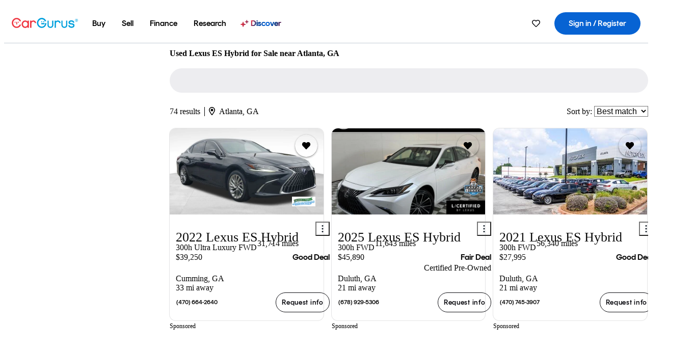

--- FILE ---
content_type: text/html;charset=UTF-8
request_url: https://www.cargurus.com/Cars/l-Used-Lexus-ES-Hybrid-Atlanta-d2721_L6054
body_size: 73593
content:
<!DOCTYPE html>
<html class="cg-mobileHome" lang="en">
  <head>
  <script>
    !function(a,b,c,d,e){a.ddCaptchaOptions=e||null;var m=b.createElement(c),n=b.getElementsByTagName(c)[0];m.async=0,m.src=d,n.parentNode.insertBefore(m,n)}(window,document,"script","https://js.captcha-display.com/xhr_tag.js", { ajaxListenerPath: true, allowHtmlContentTypeOnCaptcha: true, disableAutoRefreshOnCaptchaPassed: true });
  </script>
        

                    <link as="image" rel="preload" fetchpriority="high"
                        href="https://static-assets.cargurus.com/images/site-cars/gfx/listings/no-image-placeholder_c80f77463a1c0559e4735b57ed1d96ec8ff77ec6bce5b247bb733c96e18316b7.svg"
                    />

                    <link as="image" rel="preload" fetchpriority="high"
                        href="https://static-assets.cargurus.com/images/site-cars/gfx/listings/no-image-placeholder_c80f77463a1c0559e4735b57ed1d96ec8ff77ec6bce5b247bb733c96e18316b7.svg"
                    />


  <link
        rel="preload"
        as="style"
        href="https://static.cargurus.com/bundles/css/cg_spa_desktop.entry.14a1f07701f49b3361379bc1162411f2.css" />

  <link
        rel="preload"
        as="style"
        href="https://static.cargurus.com/bundles/css/listing_search_desktop.entry.528314f6dcf98752b2a920cf3d1914cb.css" />

    <link rel="stylesheet" media="all" href="https://static.cargurus.com/bundles/css/cg_spa_desktop.entry.14a1f07701f49b3361379bc1162411f2.css" type="text/css">
    <link rel="stylesheet" media="all" href="https://static.cargurus.com/bundles/css/app_shell.entry.cdd929b04c5c65b28b7db0a86f7b6e63.css" type="text/css">
    <link rel="stylesheet" media="all" href="https://static.cargurus.com/bundles/css/cg_theme_base_lite.entry.b179eeedd0c99b7d1d6318698b851875.css" type="text/css">

    <link rel="stylesheet" media="all" href="https://static.cargurus.com/bundles/css/cg_concrete_shim_backbay.entry.a4df486943bd1c63815254adb6ee4e86.css" type="text/css">
    <link rel="stylesheet" media="all" href="https://static.cargurus.com/bundles/css/cg_theme_chassis_backbay.entry.4a791f2dbf3d8da31e811eff2efb98a8.css" type="text/css">
    <link rel="stylesheet" media="all" href="https://static.cargurus.com/bundles/css/cg_seo_links.entry.8b60f2248e3a850f957225658e8a2d3b.css" type="text/css">

    <link rel="stylesheet" media="all" href="https://static.cargurus.com/bundles/css/cg_theme_consumer_listings_desktop.entry.72ca0fae2f280c41e29de78769b28d34.css" type="text/css">
    <link rel="stylesheet" media="all" href="https://static.cargurus.com/bundles/css/listing_search_desktop.entry.528314f6dcf98752b2a920cf3d1914cb.css" type="text/css">


  <link
    rel="preload"
    as="script"
    href="https://js.datadome.co/tags.js" />

    <link
        rel="preload"
        as="script"
        href="https://static.cargurus.com/bundles/js/reactDLL.entry.5d7afeeaf36c7cc133e0.js" />

    <link
        rel="preload"
        as="script"
        href="https://static.cargurus.com/bundles/js/ravenDLL.entry.267d77c2e25b6e487670.js" />

    <link
        rel="preload"
        as="script"
        href="https://static.cargurus.com/bundles/js/listing_search_desktop.entry.en_US.1c7c5984.js" />
    <link
        rel="preload"
        as="script"
        href="https://static.cargurus.com/bundles/js/listing_search_desktop.entry_528314f6dcf98752b2a920cf3d1914cb.js" />


        <link rel="preconnect" href="https://securepubads.g.doubleclick.net" />
        <link rel="preconnect" href="https://adservice.google.com" />
        <link rel="preconnect" href="https://www.google-analytics.com" />
        <link rel="preconnect" href="https://www.googletagmanager.com" />

    <script type="text/javascript" src="https://accounts.google.com/gsi/client" async></script>


    <meta charset="utf-8">
    <meta name="theme-color" content="#337ab7">



        <link rel="alternate" hreflang="x-default" href="https://www.cargurus.com/Cars/l-Used-Lexus-ES-Hybrid-Atlanta-d2721_L6054" />

  <link rel="canonical" href="https://www.cargurus.com/Cars/l-Used-Lexus-ES-Hybrid-Atlanta-d2721_L6054"/>
    <meta name="referrer" content="origin-when-crossorigin">

    <link rel="manifest" href="https://static-assets.cargurus.com/images/site-cars/gfx/reskin/manifest_69a6b2ae7f34e997e52c44bccf3044feaf93c88d2d6db6408c89b5c730cec765.webmanifest?v=2">

    <link rel="apple-touch-icon" sizes="57x57" href="https://static1.cargurus.com/gfx/reskin/logos/apple-touch-icon-57.png" />
    <link rel="apple-touch-icon" sizes="72x72" href="https://static1.cargurus.com/gfx/reskin/logos/apple-touch-icon-72.png" />
    <link rel="apple-touch-icon" sizes="114x114" href="https://static1.cargurus.com/gfx/reskin/logos/apple-touch-icon-114.png" />
    <link rel="apple-touch-icon" sizes="120x120" href="https://static1.cargurus.com/gfx/reskin/logos/apple-touch-icon-120.png" />
    <link rel="apple-touch-icon" sizes="152x152" href="https://static1.cargurus.com/gfx/reskin/logos/apple-touch-icon-152.png" />
    <link rel="apple-touch-icon" sizes="180x180" href="https://static1.cargurus.com/gfx/reskin/logos/apple-touch-icon-180.png" />
    <link rel="apple-touch-startup-image" href="https://static1.cargurus.com/gfx/reskin/logos/apple-touch-startup.png">

        <link rel="icon" sizes="16x16 32x32 48x48" href="https://static1.cargurus.com/gfx/icons/Favicon-48x48.png" />

    <link rel="icon" sizes="192x192" href="https://static1.cargurus.com/gfx/icons/Favicon-192x192.png" />

<script>
        window.disable_tracking = false;
        window.disable_ad_personalization = false;
  </script>


    <title data-cg-st="title">Used Lexus ES Hybrid for Sale near Atlanta, GA - CarGurus</title>
    <meta name="description" content="Browse the best January 2026 deals on Lexus ES Hybrid vehicles for sale in Atlanta, GA. Save $5,691 right now on a Lexus ES Hybrid on CarGurus." >
    <meta name="viewport" content="width=device-width, height=device-height, initial-scale=1, shrink-to-fit=no, viewport-fit=cover" >
        <meta http-equiv="Content-Type" content="text/html; charset=UTF-8"/>
        <meta http-equiv="pragma" content="no-cache"/>
        <meta http-equiv="cache-control" content="no-cache,no-store,must-revalidate"/>
        <meta http-equiv="expires" content="0"/>
        <meta http-equiv="Content-Script-Type" content="text/javascript"/>
        <meta http-equiv="content-language" content="en"/>
        <meta name="robots" content="max-image-preview:large">
    <meta name="envInfo"
        data-application-locale-id="en"
        data-application-url="https://www.cargurus.com"
        data-blackout-texas="true"
        data-country-code="US"
        data-device-os="DESKTOP"
        data-email-hash=""
        data-cleaned-email-hash-md5=""
        data-cleaned-email-hash-sha1=""
        data-cleaned-email-hash-sha256=""
        data-experience="DESKTOP"
        data-js-locale-id="en-us"
        data-language-tag="en"
        data-locale-id="en_US"
        data-locale-name="ENGLISH"
        data-locale-namespace="/Cars"
        data-logged-in="false"
        data-mobile-app="false"
        data-mobile-app-version=""
        data-production="true"
        data-seo-experiments-v2='{"SRP_REMOVE_BREADCRUMBS":"","EXPAND_SPT_EXPERIMENT2":"","SEOC_2936_CF_CHASSIS_2_US":"","SPT_REMOVE_FEATURED_LISTINGS":"","SEOC_4030_SRP_TITLE_TAG_TEST":"","SRP_ENTITY_FACTS_CAR_MODEL":"","SRP_CANONICAL_LOGIC":"","SPT_REMOVE_ADS_V2":"","SRP_NATIONWIDE_ZIP_MODAL":"","SEOC_3438_CAR_LEVEL_SORT_TEST":"","SEOC_2936_CF_CHASSIS_2_INTL":"","SEOC_3922_SRP_NO_GEO_SAMPLE_REVERSE_TEST":"","SEOC_3813_UK_MODEL_AUTOSHOW_OVERVIEW_TEST":"","SEOC_2352_SRP_IMAGES_HIGH_PRIORITY":"","SEOC_3346_BOUNCE_RATE_VALIDATION_2":"","UGC_RATING_BANNER":"","SEOC_3060_NO_GEO_NON_RELAXED":""}'
        data-service-name="site-cars"
        data-site-cars-k8s-deployment="true"
        data-cwv-perf-enabled="true"
        data-shopper-uuid=""
        data-uuid="W02K-13.59.110.153.1768907378750"
        data-hashed-uuid="8D83FC9E5CFF19AFD8A4B1F1435C34F2B6759BFD5E11FB330C18ADA88E7FAAC8"
        data-view-versions="[&quot;_DEFAULT_&quot;]"
        data-reporting-view-versions="[&quot;_DEFAULT_&quot;]"
        data-reporting-mvt="[]"
        data-mvt-experiments='{}'
        data-mvt-browser-id='76c3eac4-2886-4e64-9efd-b5f8dbd959cd'
    >

    <meta name="devInfo"
        data-action-class="com.cargurus.site.action.inventorylisting.listingsearch.ListingSearchStaticLoadAction"
        data-action-method="execute"
        data-feature-key="f:listings.l"
        data-build-id="site-cars-198148"
        data-deploymentloc="prod-ue1"
        data-production="true"
            data-sentry="https://0e1a93256b16472d9067a95b7c2017f7@sentry.io/100939"
        data-sentry-integrated="true"
        data-server-host-name="site-cars-na-cgsvc-784495f66d-4dcz6"
        data-template="/listingSearch/listingSearch.ftl"
        data-view-version="_DEFAULT_"
        data-mvt=""
        data-log-cwv="false"
    >



  <script>
      googleTagDataLayer = [];
    </script>



    <script type="text/javascript" src="https://static.cargurus.com/bundles/js/cargurusFullStory.entry_d9b68a82a6d979002dd3cb53601c2017.js"  defer 
    ></script>



    <script type="text/javascript" src="https://static.cargurus.com/bundles/js/snowplowInit.entry_602f33ab202372238033a501d0d0161d.js"  defer async
    ></script>



<script type="text/javascript">
  
</script>

  </head>
  <body>
<script>
  window.ddjskey = 'C3D682D3F2321D709B3DA56E04E573';
  window.ddoptions = {};
</script>
<script type="text/javascript" src="https://js.datadome.co/tags.js"></script>
  <button id="skipToContent" class="skipLink">
    <span class="skipLinkContent">Skip to content</span>
  </button>
  <div class="headerNavSuperWrap">
  <nav class="headerNav withSandNav" id="headerNav" role="navigation" data-cg-it="app-shell-header">
    <div class="navWrapper headerFooterRedesign ">
      <a class="navLogo" href="https://www.cargurus.com/" data-cg-st="header-logo">
    <svg xmlns="http://www.w3.org/2000/svg" viewBox="0 0 291 46" class="cargurusLogo"><title>CarGurus Logo Homepage Link</title><g class="car" fill="#ef3742"><path d="M34.68 30.646c-2.463 5.439-7.44 8.672-13.239 8.672-8.313 0-15.035-7.286-15.035-16.266S13.179 6.785 21.441 6.785c6.004 0 10.827 3.181 13.239 8.672l.103.257h6.26l-.205-.616C38.066 6.374 30.626.987 21.441.987 9.844.987.454 10.839.454 23s9.39 22.065 20.987 22.065c9.082 0 16.523-5.439 19.396-14.162l.205-.616h-6.209l-.153.359zm24.784 8.826c-5.439 0-9.852-4.823-9.852-10.776 0-6.055 4.413-10.93 9.852-10.93s10.006 5.029 10.006 10.93c-.051 5.85-4.618 10.776-10.006 10.776m10.16-22.578a13.35 13.35 0 0 0-10.16-4.875c-8.877 0-15.856 7.286-15.856 16.626 0 9.288 6.979 16.574 15.856 16.574a13.297 13.297 0 0 0 10.16-4.926v4.156h5.798v-31.66h-5.798v4.105zm25.451-4.875a11.691 11.691 0 0 0-8.467 3.489v-2.72H80.81v31.66h6.004V25.206c0-4.413 3.181-7.594 7.594-7.594 3.746 0 6.312 2.206 6.927 5.901v.103l5.952-.051v-.154c-.82-6.979-5.438-11.392-12.212-11.392"/><path d="M20.107 18.228h3.9v11.443h-3.9V18.228z"/><circle cx="29.292" cy="19.973" r="2.258"/><circle cx="14.77" cy="19.973" r="2.258"/></g><g class="guru" fill="#00a0dd"><path d="M231.262 44.928c-7.532 0-12.999-5.467-12.999-12.999V13.131h5.267v18.797c0 4.686 3.108 7.835 7.732 7.835 4.594 0 7.68-3.149 7.68-7.835V13.131h5.319v18.797c-.001 7.534-5.468 13-12.999 13zm-61.269 0c-7.532 0-12.999-5.467-12.999-12.999V13.131h5.267v18.797c0 4.686 3.108 7.835 7.732 7.835 4.594 0 7.68-3.149 7.68-7.835V13.131h5.319v18.797c0 7.534-5.467 13-12.999 13zm92.98-20.543c-6.26-.975-7.389-1.796-7.389-3.489 0-2.155 2.874-3.848 6.517-3.848 3.797 0 6.312 1.693 6.927 4.567l.103.359h6.055l-.051-.513c-.667-6.158-5.644-10.006-12.982-10.006-8.621 0-12.52 4.977-12.52 9.596 0 6.106 4.721 8.005 12.367 9.082 7.389.975 7.954 2.463 7.954 4.31 0 2.258-2.463 4.567-7.235 4.567-4.362 0-7.543-2.104-8.159-5.439l-.051-.359h-6.004l.051.513c.872 6.619 6.414 10.93 14.162 10.93 7.8 0 13.034-4.208 13.034-10.468.049-7.185-5.492-8.673-12.779-9.802m-132.953-.718v5.285h13.188l.154-.257c.38-.817.656-1.679.821-2.566.168-.812.271-1.635.308-2.463H130.02z"/><path d="M146.851 23.667c-.308 8.826-6.671 15.497-14.727 15.497-8.415 0-15.291-7.286-15.291-16.164 0-8.929 6.876-16.215 15.291-16.215 5.696 0 10.571 3.233 13.085 8.672l.103.257h6.414l-.205-.616C148.494 6.375 140.899.782 132.125.782c-11.751 0-21.295 9.955-21.295 22.167s9.544 22.167 21.295 22.167a19.909 19.909 0 0 0 14.265-5.952 21.58 21.58 0 0 0 6.158-15.497h-5.697zM202.679 12.019a11.691 11.691 0 0 0-8.467 3.489v-2.72h-5.798v31.66h6.004V25.206c0-4.413 3.181-7.594 7.594-7.594 3.746 0 6.312 2.206 6.927 5.901v.103l5.952-.051v-.154c-.82-6.979-5.438-11.392-12.212-11.392M285.705 12.276a1.89 1.89 0 0 0-.192-.287 1.047 1.047 0 0 0-.242-.213 2.24 2.24 0 0 0 1.303-.737c.294-.373.447-.837.434-1.312a1.781 1.781 0 0 0-.676-1.513 3.47 3.47 0 0 0-2.095-.513h-2.353v7.312h1.279v-2.9h.648a.673.673 0 0 1 .316.057c.07.041.13.097.176.164l1.656 2.475a.422.422 0 0 0 .393.205h1.221l-1.869-2.736v-.002zm-1.598-1.099h-.943V8.685h1.074c.242-.005.483.02.718.073.17.038.33.113.467.221.119.099.208.23.257.377.055.172.081.352.078.533a1.22 1.22 0 0 1-.369.955 1.904 1.904 0 0 1-1.282.333z"/><circle cx="131.867" cy="17.663" r="2.36"/><circle cx="140.847" cy="17.663" r="2.36"/><path d="M284.457 17.445a6.088 6.088 0 1 1 6.089-6.089 6.094 6.094 0 0 1-6.089 6.089zm0-11.19a5.102 5.102 0 1 0 5.104 5.101 5.106 5.106 0 0 0-5.104-5.101z"/></g></svg>
      </a>
        <ul class="navMainLinks headerFooterRedesign sandNavMenu" role="menubar" data-sand-menu-bar data-cg-it="main-nav" data-hover-delay="300">
    <li class="links" role="none">




                <a id="wai_snm_cnl_buy" aria-haspopup="true" aria-expanded="false" class="sandMenuBarBtn menuToggle" role="menuitem" href="/Cars/forsale" tabindex="0">
<span data-sand-menu-bar-text>Buy</span>        </a>


    <div class="dropdownBody" role="menu" aria-labelledby="wai_snm_cnl_buy" data-sand-submenu>
        <div class="dropdownBodyContent">
    <div class="dropdownSubMenu">
        
        <ul class="dropdownSubMenuList" role="menu">
    <li class="" role="none">
                    <a
href="/Cars/forsale" class="sandSubMenuLink " role="menuitem" data-first-char="u" tabindex="-1"    >
<span data-sand-menu-bar-text>Used cars</span></a>
    </li>
    <li class="" role="none">
                    <a
href="/Cars/new/" class="sandSubMenuLink " role="menuitem" data-first-char="n" tabindex="-1"    >
<span data-sand-menu-bar-text>New cars</span></a>
    </li>
    <li class="" role="none">
                    <a
href="/Cars/certified_pre_owned" class="sandSubMenuLink " role="menuitem" data-first-char="c" tabindex="-1"    >
<span data-sand-menu-bar-text>Certified pre-owned</span></a>
    </li>
        </ul>
    </div>
    <div class="dropdownSubMenu">
        
        <ul class="dropdownSubMenuList" role="menu">
    <li class="" role="none">
                    <a
href="/shop/start-your-purchase-online?sourceContext=navigationMenu" class="sandSubMenuLink " role="menuitem" data-first-char="s" tabindex="-1"    >
<span data-sand-menu-bar-text>Start your purchase online</span></a>
    </li>
    <li class="" role="none">
                    <a
href="/shop/dealerships-near-me" class="sandSubMenuLink " role="menuitem" data-first-char="d" tabindex="-1"    >
<span data-sand-menu-bar-text>Dealerships near me</span></a>
    </li>
        </ul>
    </div>
        </div>
    </div>
    </li>
    <li class="links" role="none">




                <a id="wai_snm_cnl_sell" aria-haspopup="true" aria-expanded="false" class="sandMenuBarBtn menuToggle" role="menuitem" href="/sell-car/?pid=SellMyCarDesktopHeader" tabindex="-1">
<span data-sand-menu-bar-text>Sell</span>        </a>


    <div class="dropdownBody" role="menu" aria-labelledby="wai_snm_cnl_sell" data-sand-submenu>
        <div class="dropdownBodyContent">
                    <div class="sandSpacer" data-content="Buy" role="none" aria-hidden="true"></div>
    <div class="dropdownSubMenu">
        
        <ul class="dropdownSubMenuList" role="menu">
    <li class="" role="none">
                    <a
href="/sell-car/?pid=SellMyCarDesktopHeader" class="sandSubMenuLink " role="menuitem" data-first-char="s" tabindex="-1"    >
<span data-sand-menu-bar-text>Sell my car</span></a>
    </li>
    <li class="" role="none">
                    <a
href="/research/car-valuation" class="sandSubMenuLink " role="menuitem" data-first-char="c" tabindex="-1"    >
<span data-sand-menu-bar-text>Car values</span></a>
    </li>
    <li class="" role="none">
                    <a
href="/sell-car/#faq-section" class="sandSubMenuLink " role="menuitem" data-first-char="s" tabindex="-1"    >
<span data-sand-menu-bar-text>Sell my car FAQs</span></a>
    </li>
        </ul>
    </div>
        </div>
    </div>
    </li>
    <li class="links" role="none">




                <a id="wai_snm_cnl_finance" aria-haspopup="true" aria-expanded="false" class="sandMenuBarBtn menuToggle" role="menuitem" href="/Cars/finance" tabindex="-1">
<span data-sand-menu-bar-text>Finance</span>        </a>


    <div class="dropdownBody" role="menu" aria-labelledby="wai_snm_cnl_finance" data-sand-submenu>
        <div class="dropdownBodyContent">
                    <div class="sandSpacer" data-content="Buy" role="none" aria-hidden="true"></div>
                    <div class="sandSpacer" data-content="Sell" role="none" aria-hidden="true"></div>
    <div class="dropdownSubMenu">
        
        <ul class="dropdownSubMenuList" role="menu">
    <li class="" role="none">
                    <a
href="/Cars/finance" class="sandSubMenuLink " role="menuitem" data-first-char="p" tabindex="-1"    >
<span data-sand-menu-bar-text>Prequalify for financing</span></a>
    </li>
    <li class="" role="none">
                    <a
href="/Cars/finance#educationalVideoPortal" class="sandSubMenuLink " role="menuitem" data-first-char="h" tabindex="-1"    >
<span data-sand-menu-bar-text>How does it work?</span></a>
    </li>
    <li class="" role="none">
                    <a
href="/Cars/finance#financing-faq-contact" class="sandSubMenuLink " role="menuitem" data-first-char="f" tabindex="-1"    >
<span data-sand-menu-bar-text>Financing FAQs</span></a>
    </li>
        </ul>
    </div>
        </div>
    </div>
    </li>
    <li class="links" role="none">




                <a id="wai_snm_cnl_research" aria-haspopup="true" aria-expanded="false" class="sandMenuBarBtn menuToggle" role="menuitem" href="/research" tabindex="-1">
<span data-sand-menu-bar-text>Research</span>        </a>


    <div class="dropdownBody" role="menu" aria-labelledby="wai_snm_cnl_research" data-sand-submenu>
        <div class="dropdownBodyContent">
                    <div class="sandSpacer" data-content="Buy" role="none" aria-hidden="true"></div>
                    <div class="sandSpacer" data-content="Sell" role="none" aria-hidden="true"></div>
                    <div class="sandSpacer" data-content="Finance" role="none" aria-hidden="true"></div>
    <div class="dropdownSubMenu">
        
        <ul class="dropdownSubMenuList" role="menu">
    <li class="" role="none">
                    <a
href="/research" class="sandSubMenuLink " role="menuitem" data-first-char="t" tabindex="-1"    >
<span data-sand-menu-bar-text>Test drive reviews</span></a>
    </li>
    <li class="" role="none">
                    <a
href="/research/price-trends" class="sandSubMenuLink " role="menuitem" data-first-char="p" tabindex="-1"    >
<span data-sand-menu-bar-text>Price trends</span></a>
    </li>
    <li class="" role="none">
                    <a
href="/research/articles" class="sandSubMenuLink " role="menuitem" data-first-char="t" tabindex="-1"    >
<span data-sand-menu-bar-text>Tips & advice</span></a>
    </li>
        </ul>
    </div>
    <div class="dropdownSubMenu">
        
        <ul class="dropdownSubMenuList" role="menu">
    <li class="" role="none">
                    <a
href="/shop/electric-cars" class="sandSubMenuLink " role="menuitem" data-first-char="e" tabindex="-1"    >
<span data-sand-menu-bar-text>Electric cars</span></a>
    </li>
    <li class="" role="none">
                    <a
href="/research/compare" class="sandSubMenuLink " role="menuitem" data-first-char="c" tabindex="-1"    >
<span data-sand-menu-bar-text>Compare cars</span></a>
    </li>
        </ul>
    </div>
        </div>
    </div>
    </li>
    <li class="links" role="none">
                <div class="discoverWrapper">
                        <a
href="/discover" class="sandMenuLink discoverMenuLink" role="menuitem" data-first-char="d" tabindex="-1"    >
                        <svg width="16" height="14" viewBox="0 0 16 14" fill="none" xmlns="http://www.w3.org/2000/svg" class="discoverIcon">
                            <path fill-rule="evenodd" clip-rule="evenodd" d="M5.08644 3.76318C5.42567 3.76318 5.71977 3.99791 5.79498 4.3287L6.19703 6.09677C6.38297 6.91455 7.02154 7.55312 7.83933 7.73907L9.60737 8.14112C9.93814 8.21633 10.1729 8.51043 10.1729 8.84966C10.1729 9.1889 9.93814 9.483 9.60737 9.55821L7.83933 9.96026C7.02154 10.1462 6.38297 10.7848 6.19703 11.6026L5.79498 13.3706C5.71977 13.7014 5.42567 13.9361 5.08644 13.9361C4.74721 13.9361 4.4531 13.7014 4.3779 13.3706L3.97585 11.6026C3.7899 10.7848 3.15134 10.1462 2.33355 9.96026L0.565503 9.55821C0.234739 9.483 0 9.1889 0 8.84966C0 8.51043 0.234739 8.21633 0.565503 8.14112L2.33355 7.73907C3.15134 7.55312 3.7899 6.91455 3.97585 6.09677L4.3779 4.3287C4.4531 3.99791 4.74721 3.76318 5.08644 3.76318Z" fill="url(#paint0_linear_352_109)"/>
                            <path fill-rule="evenodd" clip-rule="evenodd" d="M12.3008 0.0639648C12.5475 0.0639648 12.7614 0.234678 12.8161 0.475254L13.1085 1.76112C13.2437 2.35587 13.7081 2.82028 14.3029 2.95552L15.5887 3.24792C15.8293 3.30261 16 3.51651 16 3.76322C16 4.00994 15.8293 4.22384 15.5887 4.27853L14.3029 4.57093C13.7081 4.70617 13.2437 5.17058 13.1085 5.76534L12.8161 7.05121C12.7614 7.29176 12.5475 7.46248 12.3008 7.46248C12.0541 7.46248 11.8402 7.29176 11.7855 7.05121L11.4931 5.76534C11.3578 5.17058 10.8934 4.70617 10.2987 4.57093L9.01282 4.27853C8.77226 4.22384 8.60154 4.00994 8.60154 3.76322C8.60154 3.51651 8.77226 3.30261 9.01282 3.24792L10.2987 2.95552C10.8934 2.82028 11.3578 2.35587 11.4931 1.76112L11.7855 0.475254C11.8402 0.234678 12.0541 0.0639648 12.3008 0.0639648Z" fill="url(#paint1_linear_352_109)"/>
                            <defs>
                                <linearGradient id="paint0_linear_352_109" x1="-9.5" y1="7" x2="165.414" y2="32.0445" gradientUnits="userSpaceOnUse">
                                    <stop offset="0.0435764" stop-color="#F5333F"/>
                                    <stop offset="0.264441" stop-color="#05317B"/>
                                    <stop offset="0.485597" stop-color="#0763D3"/>
                                    <stop offset="0.538489" stop-color="#EAF6FE"/>
                                    <stop offset="0.591368" stop-color="#0763D3"/>
                                    <stop offset="0.754832" stop-color="#05317B"/>
                                    <stop offset="1" stop-color="#F5333F"/>
                                </linearGradient>
                                <linearGradient id="paint1_linear_352_109" x1="-9.5" y1="7" x2="165.414" y2="32.0445" gradientUnits="userSpaceOnUse">
                                    <stop offset="0.0435764" stop-color="#F5333F"/>
                                    <stop offset="0.264441" stop-color="#05317B"/>
                                    <stop offset="0.485597" stop-color="#0763D3"/>
                                    <stop offset="0.538489" stop-color="#EAF6FE"/>
                                    <stop offset="0.591368" stop-color="#0763D3"/>
                                    <stop offset="0.754832" stop-color="#05317B"/>
                                    <stop offset="1" stop-color="#F5333F"/>
                                </linearGradient>
                            </defs>
                        </svg>
<span data-sand-menu-bar-text>Discover</span></a>
                    <div class="discoveryHoverTooltip">
                        <div class="discoveryTooltipContent">
                            The latest way to shop:<br>smarter research, better<br>listings.
                        </div>
                        <div class="discoveryTooltipArrow"></div>
                    </div>
                </div>
    </li>
        </ul>
  <ul class="navRightLinks headerFooterRedesign" role="menu" data-cg-it="right-nav-links">
    <li role="menuitem">



	<div data-sand-tooltip data-placement="bottom">
        <span
            aria-describedby="savedListingsButton"
            class="cgds_tooltip_wrapper"
            tabIndex="0"
        >
                            <a class="menuToggle headerFooterRedesign" href="/Cars/inventorylisting/mySaved.action?pid=sl_navbar" aria-label="Saved Cars">
    <svg xmlns="http://www.w3.org/2000/svg" aria-hidden="true" aria-label="" focusable="false" data-prefix="far" data-icon="heart" class="svg-inline--fa fa-heart fa-w-16 navIcon headerFooterRedesign" role="img" viewBox="0 0 512 512"><path fill="currentColor" d="M458.4 64.3C400.6 15.7 311.3 23 256 79.3 200.7 23 111.4 15.6 53.6 64.3-21.6 127.6-10.6 230.8 43 285.5l175.4 178.7c10 10.2 23.4 15.9 37.6 15.9 14.3 0 27.6-5.6 37.6-15.8L469 285.6c53.5-54.7 64.7-157.9-10.6-221.3zm-23.6 187.5L259.4 430.5c-2.4 2.4-4.4 2.4-6.8 0L77.2 251.8c-36.5-37.2-43.9-107.6 7.3-150.7 38.9-32.7 98.9-27.8 136.5 10.5l35 35.7 35-35.7c37.8-38.5 97.8-43.2 136.5-10.6 51.1 43.1 43.5 113.9 7.3 150.8z"/></svg>
      </a>


        </span>
        <span
            id="savedListingsButton"
            class="cgds_tooltip"
            role='tooltip'
            aria-hidden="true"
        >
            Saved cars & searches
            <span
                data-popper-arrow
                class="cgds_tooltip_arrow"
            >
                <svg width='100%' viewBox='0 -1 20 10'>
                    <polygon points='0,10 20,10 10,0' />
                </svg>
            </span>
        </span>
    </div>
    </li>
    <li role="menuitem">
  <a href="/Cars/sso/login?redirectUrl=%2FCars%2Fl-Used-Lexus-ES-Hybrid-Atlanta-d2721_L6054" id="sign-in-prominent" class="prominentSignIn headerFooterRedesign" title="Sign in / Register" data-cg-ft="nav-menu-sign-in">
    <svg aria-hidden="true" focusable="false" data-prefix="far" data-icon="user-circle" class="svgStyle headerFooterRedesign" role="img" aria-label="user icon" xmlns="http://www.w3.org/2000/svg" viewBox="0 0 496 512" ><path fill="#0277BB" d="M248 104c-53 0-96 43-96 96s43 96 96 96 96-43 96-96-43-96-96-96zm0 144c-26.5 0-48-21.5-48-48s21.5-48 48-48 48 21.5 48 48-21.5 48-48 48zm0-240C111 8 0 119 0 256s111 248 248 248 248-111 248-248S385 8 248 8zm0 448c-49.7 0-95.1-18.3-130.1-48.4 14.9-23 40.4-38.6 69.6-39.5 20.8 6.4 40.6 9.6 60.5 9.6s39.7-3.1 60.5-9.6c29.2 1 54.7 16.5 69.6 39.5-35 30.1-80.4 48.4-130.1 48.4zm162.7-84.1c-24.4-31.4-62.1-51.9-105.1-51.9-10.2 0-26 9.6-57.6 9.6-31.5 0-47.4-9.6-57.6-9.6-42.9 0-80.6 20.5-105.1 51.9C61.9 339.2 48 299.2 48 256c0-110.3 89.7-200 200-200s200 89.7 200 200c0 43.2-13.9 83.2-37.3 115.9z"></path></svg>
    <span class="navTitle">Sign in / Register</span>
  </a>
      <div class="dropdownBody" role="menu" id="account-menu-content" data-cg-ft="account-menu-content" aria-label="Account menu options">
  <ul>

        <li id="header-my-account" role="menuitem">
          <a href="/Cars/myAccount/accountSettings">
            My account
          </a>
        </li>

      <li role="menuitem">
        <a href="/Cars/inventorylisting/mySaved.action#searches">
          Saved searches
          <span class="badge" id="saved-searches-count-badge" style="display:none;" hidden aria-hidden="true"></span>
        </a>
      </li>

      <li role="menuitem">
          <a href="/Cars/inventorylisting/mySaved.action#listings" data-cg-ft="account-menu-saved-listings-link">
              Saved cars
              <span class="badge" id="saved-listings-count-badge" data-cg-ft="account-menu-saved-listings-count" style="display:none;" hidden aria-hidden="true"></span>
          </a>
      </li>

      <li role="menuitem">
        <a href="/Cars/myAccount/recommendedCars?pid=site&c=navbar">
          Recommended cars
        </a>
      </li>

      <li role="menuitem">
        <a href="/Cars/myAccount/recentlyViewed?pid=site&c=navbar">
          Browsing history
        </a>
      </li>


      <li role="menuitem">
        <a href="/Cars/finance/landing/dashboard.action">
          Financing dashboard
        </a>
      </li>


                 <li role="menuitem" class="localizationPicker">
        <button aria-haspopup="listbox" aria-expanded="false" id="location-menu-control" class="menuToggle" aria-label="Country Selector EN Selected">
          <span class="labelWrap">
            <i class="flag-icon flag-icon-us" aria-hidden="true"></i>
            <span class="nav-item-text visible">United States (EN)</span>
          </span>
    <svg xmlns="http://www.w3.org/2000/svg" aria-hidden="true" aria-label="" focusable="false" data-prefix="far" data-icon="chevron-down" class="chevron visible" role="img" viewBox="0 0 448 512" height="0.75em" width="0.75em"><path fill="currentColor" d="M441.9 167.3l-19.8-19.8c-4.7-4.7-12.3-4.7-17 0L224 328.2 42.9 147.5c-4.7-4.7-12.3-4.7-17 0L6.1 167.3c-4.7 4.7-4.7 12.3 0 17l209.4 209.4c4.7 4.7 12.3 4.7 17 0l209.4-209.4c4.7-4.7 4.7-12.3 0-17z"></path></svg>
        </button>
        <div class="dropdownBody" id="location-menu-content" role="menu" aria-label="Country Selector">
  <ul>


      <li role="menuitem">
        <a href="https://www.cargurus.com/?pid=countryPicker">
          <span class="labelWrap">
            <i class="flag-icon flag-icon-us"></i>
            United States (EN)
          </span>
          <i class="far fa-check"></i>
        </a>
      </li>


      <li role="menuitem">
        <a href="https://www.cargurus.com/es/l-Lexus-ES-Hybrid-Usados-Atlanta-d2721_L6054?pid=countryPicker">
          <span class="labelWrap">
            <i class="flag-icon flag-icon-us"></i>
            Estados Unidos (ES)
          </span>
          
        </a>
      </li>


      <li role="menuitem">
        <a href="https://www.cargurus.ca/?pid=countryPicker">
          <span class="labelWrap">
            <i class="flag-icon flag-icon-ca"></i>
            Canada (EN)
          </span>
          
        </a>
      </li>


      <li role="menuitem">
        <a href="https://www.cargurus.ca/fr?pid=countryPicker">
          <span class="labelWrap">
            <i class="flag-icon flag-icon-ca"></i>
            Canada (FR)
          </span>
          
        </a>
      </li>


      <li role="menuitem">
        <a href="https://www.cargurus.co.uk/?pid=countryPicker">
          <span class="labelWrap">
            <i class="flag-icon flag-icon-gb"></i>
            United Kingdom 
          </span>
          
        </a>
      </li>
  </ul>
        </div>
    </li>


  </ul>

      </div>
    </li>
  </ul>
    </div>
  </nav>
  </div>
    <div id="p2p-navbar-banner"></div>

      <div class="breadcrumbsAdsWrapper">
  <div class="cg-siteHeader-leaderBoardWrap">
        <div id="leaderboardWrapper" class="leaderboardWrapper"></div>
  </div>
      </div>
      <main class="content desktopTilesContent" id="main">
  <meta name="snowplow-page-context" data-page-type="srp" data-page-sub-type="" />
    
            <meta name="userSegmentationInfo"
                data-first-time-user="false"
                data-is-paid-referral="false">
    <div style="display:none">
        <svg id="star-icon--full" viewBox="0 0 576 512"><path fill="currentColor" d="M259.3 17.8L194 150.2 47.9 171.5c-26.2 3.8-36.7 36.1-17.7 54.6l105.7 103-25 145.5c-4.5 26.3 23.2 46 46.4 33.7L288 439.6l130.7 68.7c23.2 12.2 50.9-7.4 46.4-33.7l-25-145.5 105.7-103c19-18.5 8.5-50.8-17.7-54.6L382 150.2 316.7 17.8c-11.7-23.6-45.6-23.9-57.4 0z"></path></svg>
        <svg id="star-icon--half" viewBox="0 0 576 512"><path fill="currentColor" d="M288 0c-11.4 0-22.8 5.9-28.7 17.8L194 150.2 47.9 171.4c-26.2 3.8-36.7 36.1-17.7 54.6l105.7 103-25 145.5c-4.5 26.1 23 46 46.4 33.7L288 439.6V0z"></path></svg>
    </div>
    <style>
.starRating {display: flex;}
.starRating .svg-inline--fa {display: inline-block;font-size: inherit;height: 14px;overflow: visible;vertical-align: -0.125em;padding-left: .0625em;padding-right: .0625em;}
.starRating .svg-inline--fa.fa-w-18 {width: 14px;}
.cg-star {color: #ffb100;}
.cg-star.disabled,.cg-star.empty {color: #c2ccd4;}
.halfStarWrap {color: #c2ccd4;display: -webkit-inline-box;display: -ms-inline-flexbox;display: inline-flex;vertical-align: -0.125em;}
.cg-star.half {position: absolute;}
.starRating svg {vertical-align: text-bottom;}
.starRating .starLink {cursor: pointer;}    </style>

<style>
.autoshow-static-container {
    padding: 130px 45px 35px 45px;
    width: 100%;
}

.autoshow-tabs {
    display: flex;
    border-bottom: 1px solid #e0e0e0;
    margin-bottom: 24px;
}

.autoshow-tab {
    padding: 12px;
    border-bottom: 2px solid transparent;
    font-size: 16px;
    color: #5e6976;
}

.autoshow-tab.active {
    color: #0763d3;
    border-bottom-color: #0763d3;
    font-weight: 500;
}

.autoshow-panel {
    display: none;
}

.autoshow-panel.active {
    display: block;
}

/* Overview styles */
.autoshow-overview-content {
    max-width: 100%;
}

.autoshow-overview-title {
    margin-bottom: 24px;
    font-size: 20px;
    color: #1a1a1a;
}

.autoshow-overview-image {
    float: right;
    width: 350px;
    height: 250px;
    margin: 0 0 16px 24px;
    border-radius: 8px;
    display: block;
}

.autoshow-overview-text {
    margin-bottom: 24px;
}


.autoshow-overview-text h2 {
    margin-top: 32px;
    margin-bottom: 16px;
}

.autoshow-overview-text h3 {
    font-weight: 600;
    margin-bottom: 12px;
}

.autoshow-overview-text p {
    margin-bottom: 16px;
}

.autoshow-overview-text ul,
.autoshow-overview-text ol {
    margin-left: 24px;
    margin-bottom: 16px;
}

.autoshow-overview-text li {
    margin-bottom: 8px;
}

/* Reviews styles */
.autoshow-reviews-content {
    max-width: 100%;
}

.autoshow-reviews-header {
    display: flex;
    align-items: center;
    gap: 12px;
    margin-bottom: 24px;
}

.autoshow-star-icon {
    flex-shrink: 0;
}

.autoshow-reviews-overall {
    font-size: 24px;
    font-weight: 600;
    margin: 0;
}

.autoshow-reviews-count {
    font-size: 16px;
    color: #0d1722;
}

.autoshow-reviews-section-title {
    font-size: 20px;
    font-weight: 600;
    margin-bottom: 12px;
}

.autoshow-reviews-customers-say {
    margin-bottom: 32px;
}

.autoshow-reviews-summary {
    font-size: 16px;
    line-height: 1.6;
    color: #333;
    margin-bottom: 8px;
}

.autoshow-reviews-disclaimer {
    font-size: 12px;
    color: #5e6976;
}

.autoshow-reviews-mentions {
    margin-bottom: 32px;
}

.autoshow-reviews-mentions-list {
    display: flex;
    flex-wrap: wrap;
    gap: 12px;
}

.autoshow-reviews-mention-badge {
    padding: 5px 12px;
    border: 1px solid #79828d;
    border-radius: 4px;
    font-size: 14px;
}

.autoshow-reviews-list {
    display: grid;
    grid-template-columns: repeat(auto-fill, minmax(300px, 500px));
    gap: 24px;
}

.autoshow-review-header {
    display: flex;
    align-items: flex-start;
    gap: 12px;
    margin-bottom: 8px;
}

.autoshow-review-author-info {
    flex: 1;
}

.autoshow-review-author-name {
    font-size: 16px;
    font-weight: 600;
    color: #1a1a1a;
    margin-bottom: 4px;
}

.autoshow-review-stars {
    display: flex;
    align-items: center;
    gap: 4px;
}

.autoshow-review-star {
    fill: #e0e0e0;
}

.autoshow-review-star.filled {
    fill: #04a3fd;
}

.autoshow-review-rating-text {
    font-size: 14px;
    margin-left: 4px;
    font-weight: 500;
}

.autoshow-review-meta {
    font-size: 14px;
    margin-bottom: 8px;
}

.autoshow-review-meta span:not(:last-child)::after {
    content: " ";
}

.autoshow-review-text {
    font-size: 16px;
    line-height: 1.6;
    color: #333;
    white-space: pre-wrap;
}

/* FAQ styles */
.autoshow-faq-title {
    margin-bottom: 24px;
    font-size: 22px;
}

.autoshow-faq-list {
    display: flex;
    flex-direction: column;
    gap: 16px;
}

.autoshow-faq-item {
}

.autoshow-faq-question {
    margin-bottom: 12px;
    font-size: 18px;
}
</style>

    <div id="cargurus-listing-search">



    <style>
.listingSearchWrap {display: flex;flex-direction: column;align-items: flex-start;}
.listingSearchHeader {display: flex;align-items: center;            margin-top: -12px;
padding: 0rem 0rem 0.25rem 0rem;}
.contentWrapper {display: flex;flex-direction: row;align-items: flex-start;width: 100%;position: relative;}
.listingSearchHeader > h1 {font-weight: 400;font-size: 1.5rem;}
.listingSearchHeader > h1 > em {color: #638193;font-style: normal;}
.leftPanelWrapper {display: flex;            flex: 0 0 300px;
flex-direction: column;            max-width: 300px;
}
.listingSearchWrap-leftPanel {width: 300px;border: 1px solid #cccccc;border-radius: 2px;padding: 0.5rem;}
.fullWidth {width: 100%;}
.searchPanel {border: 1px solid #cccccc;border-radius: 2px;padding: 0.5rem;margin-bottom: 0.625rem;}
        .whiteSearchPanel {
            background-color: white;
        }

.searchPanel select, .searchPanel input {height: 2em;background-color: #fff;border: 1px solid #ccc;border-radius: 0.3em;box-shadow: inset 0 1px 1px rgba(0, 0, 0, 0.075);margin-bottom: 0.625rem;box-sizing: border-box;min-width: 0;}
.searchPanel input {padding: 0rem 0.4375rem 0rem 0.4375rem;}
.searchPanel select:disabled {background-color: #dadede;color: #000000;}
.searchPanel button {background-color: #0277bd;border: 1px solid transparent;border-radius: 2px;color: #fff;display: inline-block;position: relative;cursor: pointer;font-size: 1.125rem;padding-top: 0.9375em;padding-bottom: 0.9375em;padding-right: 1.25em;padding-left: 1.25em;            width: 100%;
}
.searchPanel label {display: block;font-weight: 700;margin-bottom: 0.625rem;}
.searchPanel .inlineLabel > *:first-child {flex: 1;}
.searchPanel .inlineLabel > *:last-child {flex: 2;}
.searchPanel .row {display: flex;align-items: center;}
.searchPanel .carPicker select {width: 100%;}
.searchPanel .yearSelectors {display: flex;flex-direction: row;align-items: baseline;}
.searchPanel .yearSelectors select {flex: 1;}
.searchPanel .yearSelectors span {margin: 0 0.5em;}
.searchPanelCollapsed {border: 1px solid #cccccc;border-radius: 2px;padding: 0.5rem;margin-bottom: 0.625rem;}
.searchPanelCollapsed .collapsedPanelHeader {          margin: .3125em 0 .3125em 0.25em;
}
.searchPanelCollapsed .collapsedPanelHeader span {margin: .5em 7.375em 0 0;font-size: 1.25em;}
.searchPanelCollapsed .collapsedPanelHeader button {width: 1.25em;max-width: 1.25em;height: 1.25em;max-height: 1.25em;margin-bottom: .1875em;background-color: transparent;}
.searchPanelCollapsed .collapsedPanelHeader .expandButton {width: 17.5px;box-sizing: border-box;display: inline-block;font-size: inherit;height: 20px;overflow: visible;vertical-align: -0.125em;}
.saveSearchPanel {border: 1px solid #ccc;margin-bottom: 0.625rem;border-radius: 5px;padding: 0.9375rem;}
.saveSearch {display: flex;justify-content: space-between;align-items: center;}
.saveSearch button {background-color: #008002;border-radius: 2px;border: 1px solid transparent;color: #ffffff;cursor: pointer;display: inline-block;font-size: 0.875rem;padding-bottom: 0.5em;padding-left: 1.25em;padding-right: 1.25em;padding-top: 0.5em;position: relative;}
.searchName {color: #527d89;font-size: 1.125em;font-weight: 700;}
.subscribePanel {background-color: #cceaff;margin-bottom: 10px;color: #0a0a0a;font-size: .875rem;text-align: center;padding: 1rem 2rem;}
.subscribe {display: -webkit-box;display: -ms-flexbox;display: flex;-webkit-box-align: center;-ms-flex-align: center;align-items: center;-webkit-box-pack: center;-ms-flex-pack: center;justify-content: center;font-weight: 700;}
.subscribe input {padding: .3125rem;margin: 0 0.5rem;font-size: 1rem;border: 1px solid #818D98;height: 30px;padding: 0 10px;}
.subscribe button {border: 1px solid transparent;border-radius: 2px;display: inline-block;position: relative;cursor: pointer;font-size: 1rem;background-color: #006598;color: #fff;padding: 0 0.75rem;height: 30px;}
.subscribe button.marginLeft {margin-left: 0.5rem;}
.disclaimer {font-size: .75rem;color: #0a0a0a;text-align: center;font-style: italic;margin: .3125rem 0;}
.disclaimer a {color: inherit;}
.searchForms {padding: 0.5rem;}
.searchForms select, .searchForms input[type="tel"] {height: 2em;background-color: #ffffff;border: 1px solid #cccccc;border-radius: 0.3em;box-shadow: inset 0 1px 1px rgba(0, 0, 0, 0.075);margin-bottom: 0.625rem;box-sizing: border-box;min-width: 0;}
.searchForms select:disabled {background-color: #dadede;color: #000000;}
.tabGroup {display: inline-block;width: 100%;box-sizing: border-box;font-size: 1em;}
.tabList {align-content: stretch;background-color: #ffffff;border: 1px solid #cdd2d2;display: flex;flex-direction: row;justify-content: space-evenly;margin: 0 0 1rem;width: 100%;}
.tabList.main {align-content: stretch;background-color: #ffffff;border: 1px solid #cdd2d2;display: flex;flex-direction: row;justify-content: space-evenly;margin: 0 0 0.5rem;width: 100%;}
.tab {cursor: pointer;border-right: 0.1rem solid #cdd2d2;color: #000;display: flex;flex-grow: 1;height: 100%;justify-content: center;text-align: center;padding: 0.4rem 0;}
.tabList.main .tab {border-right: 1px solid #cdd2d2;color: #006598;padding: 0.6rem 0;}
        .tabList.main .tab:last-child,
.tab:last-child {border-right: none;}
.tabList .tab.selected {background-color: #006598;color: #ffffff;}
.sortContainer {height: 40px;margin-bottom: 0.75em;}
.listingSearchWrap-rightPanel {align-self: stretch;flex: 1 1 auto;margin-left: 24px;overflow-x: hidden;overflow-y: auto;padding-left: 1px;}
.desktopTilesContainer {display: -webkit-box;display: -webkit-flex;display: flex;flex-wrap: wrap;-webkit-flex-wrap: wrap;padding: 0 2px 0 0;margin-right: -16px;}
        .tileWrapper {
            margin-right: 1rem;
            flex: 1 1 250px;
            min-width: 30%;
margin-bottom: 20px;        }

.srpMargins {margin-left: 10px;margin-right: 10px;}


.titleWrap h4 .popoverWrapper {margin-left: 0.25rem;}
.propertyList {display: none;}
svg.icon {color: var(--silver-a11y);height: 12px;width: 12px;}
.heartStroke {fill: #324054;}
.iconNotSaved {fill: transparent;}

.titleWrap {margin-top: .5em;grid-column: 1/7;grid-row: 1/2;width: calc(100%);}
.metaWrap {grid-column: 5/7;grid-row: 3/4;justify-self: self-end;text-align: right;font-size: .875rem;}
.avatar {position: relative;display: inline-block;max-width: 100%;font-size: 1em;}
.badge {color: #ffffff;background: #707070;font-size: 0.75rem;display: inline-block;padding: 0.25rem 0.5rem 0.25rem 0.5rem;}
.dealArrowLabelWrap {display: inline-flex;align-items: center;}
svg.dealArrow {vertical-align: middle;width: 31px;height: 31px;}
.uncertainPath,.newCarPath,.noPricePath {opacity: 0;fill: #fff;}
.dealLabel {color: #0a0a0a;font-weight: 700;line-height: 1;white-space: nowrap;font-size: 16px;margin-left: 5px;}
.dealLabel .black {color: #000;}
.great .dealLabel,svg.dealArrow.great {color: #006b00;}
.great {color: #006b00;}
.great svg.dealArrow {transform: rotate(-90deg);}
.great svg.dealRatingIcon {transform: rotate(-90deg);}
.good .dealLabel,svg.dealArrow.good {color: #009b00;}
.good {color: #009b00;}
.good svg.dealArrow {transform: rotate(-45deg);}
.good svg.dealRatingIcon {transform: rotate(-45deg);}
.fair .dealLabel,svg.dealArrow.fair {color: #00bd00;}
.fair {color: #00bd00;}
.fair svg.dealArrow {transform: rotate(0deg);}
.fair svg.dealRatingIcon {transform: rotate(0deg);}
.high .dealLabel,svg.dealArrow.high {color: #ff8400;}
.high{color: #ff8400;}
.high svg.dealArrow {transform: rotate(45deg);}
.high svg.dealRatingIcon {transform: rotate(45deg);}
.overpriced .dealLabel,svg.dealArrow.overpriced {color: #f60000;}
.overpriced {color: #f60000;}
.overpriced svg.dealArrow {transform: rotate(90deg);}
.overpriced svg.dealRatingIcon {transform: rotate(90deg);}
.uncertain .dealLabel,svg.dealArrow.uncertain {color: #707070;}
.uncertain {color: #707070;}
.uncertain svg.dealArrow .uncertainPath {opacity: 1;}
.uncertain svg.dealRatingIcon .uncertainPath {opacity: 1;}
.uncertain svg.dealArrow .newCarPath, .arrow {opacity: 0;}
.uncertain svg.dealRatingIcon .newCarPath, .arrow {opacity: 0;}
.no-price .dealLabel,svg.dealArrow.no-price {color: #707070;}
.no-price .dealLabel,svg.dealRatingIcon.no-price {color: #707070;}
.no-price svg.dealArrow .noPricePath {opacity: 1;}
.no-price svg.dealRatingIcon .noPricePath {opacity: 1;}
.no-price svg.dealArrow .newCarPath, .arrow {opacity: 0;}
.no-price svg.dealRatingIcon .newCarPath, .arrow {opacity: 0;}
.LabelPriceWrap {display: flex;flex-direction: column;margin-left: .125em;}
.LabelPriceWrap .dealLabel {margin: 0;}
.dealDifferential {font-size: .8125em;}
.arrow {opacity: 1;fill: #fff;}
.alert.secondary {background-color: #c0e7fe;color: #000;display: flex;justify-content: space-between;margin: 0 0 1rem 0;padding: 1rem;}
.alert.secondary.mobile {align-items: flex-start;flex-direction: column;margin: .25rem .9375rem 0;}
.svg-inline--fa {display: inline-block;font-size: inherit;height: 1em;overflow: visible;vertical-align: -0.125em;}
.svg-inline--fa.fa-w-14 {width: 0.875em;}
.listingInfoBucket {font-size: .875em;color: var(--silver-a11y);flex-direction: column;grid-column: 1/7;grid-row: 10/11;line-height: 1.2;}
.listingInfoBucket b {color: var(--black);}
.cargurus-listing-search_inline-ad {box-sizing: content-box;min-height: 90px;padding: .5rem 0;text-align: center;background: transparent;flex: 0 0 100%;margin-bottom: 1.875rem;}
.popoverWrapper {align-self: center;}
.popoverWrapper .ratingDetail {margin-left: 5px;color: #707070;white-space: pre;}
.popoverWrapper .button {background: transparent;cursor: pointer;}
.popoverWrapper .popover {background-color: #ffffff;border: 1px solid rgba(0, 0, 0, 0.2);border-radius: 6px;box-shadow: 0 5px 10px rgba(0, 0, 0, 0.2);box-sizing: border-box;color: #464646;display: none;left: 0px;padding: 0.5625rem 0.875rem 0.5625rem 0.875rem;position: absolute;top: 0px;will-change: transform;z-index: 2;}
.popoverWrapper:hover .popover {display: block;}
.popoverWrapper .popoverArrow {box-sizing: border-box;font-size: 30px;height: 1em;line-height: 1;pointer-events: none;position: absolute;transform: rotateZ(90deg);width: 1em;}
#popover-arrow .fill {fill: #ffffff;}
#popover-arrow .stroke {fill: rgba(0, 0, 0, 0.2);}
.dealerReviewPopover_wrapper {position: relative;width: 100%;}
.dealerReviewPopover_wrapper .dealerReviewPopover_popover {max-width: 300px;}
.dealerReviewPopover_wrapper:hover .dealerReviewPopover_popover {left: auto;right: 105%;top: -150px;width: 400px;}
.dealerReviewPopover_wrapper:hover .dealerReviewPopover_arrow {left: 100%;top: 145px;}
.listingDetailsPopover_wrapper {display: inline-block;position: relative;}
.listingDetailsPopover_wrapper .listing-details-cta svg {height: 0.75em;vertical-align: baseline;width: 0.75em;}
.listingDetailsPopover_wrapper:hover .listingDetailsPopover_popover {bottom: 120%;left: -200px;top: auto;width: 400px;}
.listingDetailsPopover_wrapper:hover .listingDetailsPopover_arrow {left: 48%;top: 100%;transform: rotate(180deg);}
.listingDetailsWrap {cursor: default;font-size: 0.875rem;font-weight: 400;}
.grille-icon {display: inline-block;height: 1em;transition: fill .4s ease-in-out;user-select: none;width: 1em;}
.panel {display: -webkit-box;display: -webkit-flex;display: flex;-webkit-box-pack: justify;-webkit-justify-content: space-between;justify-content: space-between;-webkit-box-align: start;-webkit-align-items: flex-start;align-items: flex-start;background-color: #c0e7fe;padding: 1rem;margin-bottom: 1rem;font-size: .875em;position: relative;}
.panel.doubleSpaced {border: 0;border-radius: 0;line-height: 2.5em;}
.sortPageRow {align-items: center;display: flex;justify-content: space-between;}
.marginBottomSM {margin-bottom: 0.75em;}
.selectWrap {display: inline-block;}
.selectInputWrap {align-items: center;border: 1px solid #c2ccd4;display: flex;height: 2.5rem;position: relative;z-index: 1;}

.selectInput {background: transparent;border: none;font-size: 1rem;overflow: hidden;padding: 0.3125em 1.75em 0.3125em 0.625em;text-overflow: ellipsis;width: 100%;height: 2.5rem;-webkit-appearance: none;}
.selectInputWrap svg {font-size: 0.75rem;position: absolute;right: 0.75rem;transform: rotate(180deg);width: 0.875em;z-index: -1;}
.pageNav {text-align: right;}
.pageNavShowing,.pageNav svg {margin: 0 0.5em;}
.boldPageNav {font-weight: bold;margin: 0;}
.buttonAsLink svg {transform: rotate(90deg);width: 0.5em;}
.appliedFiltersPlaceholder {height: 32px;            margin-bottom: 20px;
}
.appliedFilterSubscribePanel {background-color: #f4f5f5;border-radius: 8px;margin-bottom: 0.625rem;}
.emailPadding {padding: 16px 19px 16px 20px;}
.nonEmailPadding {padding: 15px 19px 15px 20px; }
.appliedFilterSubscribeForm {display: flex;justify-content: space-between;align-items: center;}
.appliedFilterDisclaimer {font-size: .75rem;color: #0a0a0a;}
.appliedFilterDisclaimer a{color: inherit;}
.appliedFilterCalloutText {font-size: .875rem;font-weight:bold;margin-left: 5px}
.appliedFilterInput {margin-right: 7px; border-radius: 2px;padding: 0 0.625em;border: 1px solid rgba(221, 221, 221, 1);width: 240px;height: 2.5em;align-self:center; }
.appliedFilterInputContainer {display:flex;}
.appliedFilterTextContainer {text-wrap: wrap;}
.appliedFilterButton {font-size: 1rem;font-weight: var(--primary-font-weight-normal);background-color: #FFF;color: black;border-radius: 3px;border: 1px solid #A5A9B3;padding: 0.625em 0.75em;padding-bottom: 11px; }
.appliedFilterIcon {font-size: 1.125em;line-height:1em;vertical-align: -0.225em;}
.appliedFilterHeader {width: 100%; justify-content: space-between;}
.appliedFilterSaveButton {background-color: var(--surface-primary-1);border: var(--form-border-width) solid var(--button-secondary-border-color);border-radius: var(--button-border-radius);color: var(--button-secondary-color);cursor: pointer;display: inline-flex;flex-shrink: 0;font-family: var(--button-font-family, inherit);font-size: var(--button-small-font-size);font-weight: var(--text-weight-600);letter-spacing: var(--button-letter-spacing);line-height: var(--button-small-line-height);padding: var(--button-small-padding);position: relative;text-align: center;text-decoration: none;}
.buttonMarginBottom {margin-bottom: 6px;}
.appliedFilterSaveButton svg {            margin-right: .25rem;
}       
.srpTitleWrap {display: flex;align-items: center;margin-bottom: 20px;}
.srpTitleWrap em {font-style: normal;}
.srpTitleWrap h1 {font-size: var(--text-heading-h3-font-size);font-weight: 600;margin-bottom: 0;}

.userRatingWrapper {display: flex;flex-direction: row;align-items: center;gap: 8px;padding-bottom: 22px;}
.userRatingText {font-size: var(--text-body-md, .875rem);margin-bottom: 0px;}
.noResultsContainer{display: flex; flex-direction: column;justify-content: center;align-items: center;background: linear-gradient(0deg, #f2f3f3 0%, #f2f3f3 100%), #fff;border-radius: 8px;height: 180px;text-align: center;margin: 0.3125rem 0.625rem 0; }
.noResultsHeader{font-size: 1.375em;margin: 0;padding: 0.5rem 0 0.25rem;}
.noResultsSpan{margin-bottom: 0.5rem;}
.noResultsIcon{font-size: 1.33em;line-height: 0.75em;}
.srpMargins.subscribePanel {margin-left: 0;margin-right: 0;}
.afPlaceholder {min-height: 52px;padding-bottom: 20px;}
.searchActions {display: flex;            gap: 0.35em;
}
.searchActions svg {color: #000;}
.searchAction {display: flex;background: transparent;font-weight: bold;gap: 0.5em;align-items: center;font-size: 16px;line-height: 24px;text-decoration: underline;text-underline-position: under;}
.searchAction .heartIcon {width: 16px;height: 16px;stroke: #000;fill: #fff;position: relative;top: 2px;}
.downArrow {font-size: 12px;position: relative;top: 0.125rem;}
.seperator {border-left: 1px solid #C3CDD5;            margin-left: 4px;
            margin-right: 4px;
}
        .flexSummary {
            display: flex;
            align-items: center;
            grid-gap: 0.625rem;
            gap: 0.625rem;
        }

        .skeleton{display:block;background-color:#f5f6f6;height:auto;margin-top:0;margin-bottom:0;min-height:12px;border-radius:2rem}.wave{position:relative;overflow:hidden}.wave::after{animation:1.6s linear .6s infinite wave;background:linear-gradient(90deg,transparent,rgba(195, 199, 199,0.125),transparent);content:'';position:absolute;-webkit-transform:translateX(-100%);-moz-transform:translateX(-100%);-ms-transform:translateX(-100%);transform:translateX(-100%);bottom:0;left:0;right:0;top:0}@keyframes wave{0%{transform:translateX(-100%)}100%,50%{transform:translateX(100%)}}


    
.invalidZip {background-color: #c0e7fe;font-weight: 400;display: flex;justify-content: space-between;align-items: center;padding: 1rem;margin-bottom: 1rem;}.invalidZip h2 {font-weight: 400;max-width: 50%;}.invalidZip .zipInput {border: 1px solid #cccccc;background: #ffffff;margin: 0;padding: 0.5rem;width: 12.5rem;height: 3.1875rem;font-size: 1.125rem;}.invalidZip .cgBtn {font-size: 1.125rem;padding: .75em 1.25em;border: 0;margin: 0;}.invalidZip .geolocationButton {display: inline-block;height: 3.1875rem;margin: 0 .625rem 0 0;padding: .625rem;background: #fff;border: 1px solid #c2ccd4;border-left: 0;}
.cgBtn {background-color: #ffffff;border: 1px solid transparent;border-radius: 2px;color: #ffffff;display: inline-block;position: relative;cursor: pointer;font-size: 1.125rem;padding: 0.9375em 1.25em;}
.cgBtn:disabled {background-color: #f5f6f6;border-color: #e0e3e3;color: #707070;cursor: default;}
.cgBtn.primary {background-color: #0277bd;color: #ffffff;}
.cgBtn.primary:disabled {background-color: #f5f6f6;border-color: #e0e3e3;color: #707070;cursor: default;}
.cgBtn.small {font-size: 0.875rem;padding: 0.5em 1.25em;}
.invalidZip .cgBtn {font-size: 1.125rem;padding: .75em 1.25em;border: 0;margin: 0;}
    }

    

.listingBadge {display: flex;align-items: center;position: absolute;top: 0.3125rem;right: 0.3125rem;padding: 0 0.25rem;border: 1px solid #4d4d4d;background: rgba(0,0,0,0.6);}.listingBadgeNew {display: flex;position: absolute;top: .625em;left: .625em;padding: .2em .7em;border-radius: 2px;background: white;align-items: center;}.listingBadgeNew svg {color: var(--cg-brand-blue);font-size: .75rem;margin-right: .25rem;}
.listingBadgeNew p {font-size: .75rem;}
.listingBadge p {font-size: 12px;margin: 0;color: #fff;}
.listingBadge svg {color: #fff;
font-size: 12px;margin-right: 4px;}.listingBadge svg.recentlyAdded {color: #fff;}
    
.cargurus-listing-search__car-blade__franchise-badge {position: relative;display: inline-block;background-color: #006598;font-size: .86em;color: #fff;border-radius: .192rem;font-weight: 600;padding: .25rem .75rem .25rem 2rem;margin-top: .33rem;}
.cargurus-listing-search__car-blade__franchise-badge svg {fill: #fff;height: 1.75rem;left: .25rem;position: absolute;top: 1rem;transform: translateY(-50%);width: 1.25rem;}    

.lowInventoryBanner {background: #cceaff;color: #006598;display: -webkit-box;display: -webkit-flex;display: flex;width: 100%;padding: 1rem;}
.lowInventoryBannerIcon {margin-right: 0.5rem;}
header.lowInventoryBannerHeader {color: var(--callout-color);        font-size: var(--callout-font-size);
        font-weight: var(--callout-title-font-weight);
}
a#lowInventoryBannerCTA {text-decoration: underline;}
.lowInventoryBannerDesktop {align-items: center;justify-content: center;padding: 0.625rem 1rem;margin: 0.625rem 0;}
.tileDealRatingArrow {background-image: var(--deal-rating-arrow-icon, url("data:image/svg+xml,%3Csvg width='15' height='13' viewBox='0 0 15 13' fill='none' xmlns='http://www.w3.org/2000/svg'%3E%3Cpath d='M14.5562 6.44474L8.10832 0.222168V4.02447H0.333984V8.86432H8.10832V12.6666L14.5562 6.44474Z' fill='white'/%3E%3C/svg%3E%0A"));        background-size: calc(var(--deal-rating-icon-size) * var(--deal-rating-icon-size-delta) * 1);
        
}.tileDealRatingSlash {background-image: url("data:image/svg+xml,%3Csvg width='10' height='14' viewBox='0 0 10 14' fill='none' xmlns='http://www.w3.org/2000/svg'%3E%3Cpath fill-rule='evenodd' clip-rule='evenodd' d='M0.284435 11.8891L8.35897 0.333564L9.95898 1.68848L1.88445 13.244L0.284435 11.8891Z' fill='white'/%3E%3C/svg%3E%0A");background-size: calc(var(--deal-rating-icon-size) * 0.6 * (10 / 14));}.tileDealRatingQuestion {background-image: url("data:image/svg+xml,%3Csvg width='8' height='14' viewBox='0 0 8 14' fill='none' xmlns='http://www.w3.org/2000/svg'%3E%3Cpath d='M0.630859 1.97756C0.832341 1.79979 1.0516 1.6309 1.28864 1.4709C1.5316 1.3109 1.79234 1.17164 2.07086 1.05312C2.34938 0.934602 2.6516 0.84275 2.97753 0.777565C3.30345 0.706454 3.65604 0.670898 4.0353 0.670898C4.55086 0.670898 5.01901 0.742009 5.43975 0.884231C5.86641 1.02645 6.23086 1.2309 6.53308 1.49756C6.8353 1.75831 7.06938 2.07534 7.2353 2.44868C7.40123 2.82201 7.48419 3.23979 7.48419 3.70201C7.48419 4.15238 7.41901 4.54349 7.28864 4.87534C7.15827 5.20127 6.9953 5.48571 6.79975 5.72868C6.60419 5.97164 6.3879 6.18201 6.15086 6.35979C5.91975 6.53756 5.70049 6.70645 5.49308 6.86645C5.28567 7.02053 5.10493 7.1746 4.95086 7.32867C4.80271 7.47682 4.71382 7.64571 4.68419 7.83534L4.47975 9.13312H2.97753L2.82642 7.68423C2.79086 7.40571 2.82938 7.16275 2.94197 6.95534C3.06049 6.74201 3.21456 6.54942 3.40419 6.37756C3.59975 6.19979 3.81604 6.0309 4.05308 5.8709C4.29012 5.70497 4.51234 5.52719 4.71975 5.33756C4.92716 5.14201 5.09901 4.92571 5.2353 4.68868C5.37753 4.44571 5.44864 4.15831 5.44864 3.82645C5.44864 3.61312 5.40716 3.42349 5.32419 3.25756C5.24716 3.08571 5.13753 2.94053 4.9953 2.82201C4.85308 2.69756 4.68123 2.60275 4.47975 2.53756C4.28419 2.47238 4.07086 2.43979 3.83975 2.43979C3.50197 2.43979 3.21456 2.47831 2.97753 2.55534C2.74641 2.62645 2.5479 2.70942 2.38197 2.80423C2.22197 2.89312 2.08567 2.97608 1.97308 3.05312C1.86049 3.12423 1.75975 3.15979 1.67086 3.15979C1.45753 3.15979 1.30345 3.0709 1.20864 2.89312L0.630859 1.97756ZM2.31086 12.4576C2.31086 12.2739 2.34345 12.099 2.40864 11.9331C2.47975 11.7672 2.57456 11.625 2.69308 11.5065C2.8116 11.3879 2.95382 11.2931 3.11975 11.222C3.28567 11.1509 3.46345 11.1153 3.65308 11.1153C3.84271 11.1153 4.01753 11.1509 4.17753 11.222C4.34345 11.2931 4.48567 11.3879 4.60419 11.5065C4.72864 11.625 4.82642 11.7672 4.89753 11.9331C4.96864 12.099 5.00419 12.2739 5.00419 12.4576C5.00419 12.6472 4.96864 12.825 4.89753 12.9909C4.82642 13.1509 4.72864 13.2902 4.60419 13.4087C4.48567 13.5272 4.34345 13.619 4.17753 13.6842C4.01753 13.7553 3.84271 13.7909 3.65308 13.7909C3.46345 13.7909 3.28567 13.7553 3.11975 13.6842C2.95382 13.619 2.8116 13.5272 2.69308 13.4087C2.57456 13.2902 2.47975 13.1509 2.40864 12.9909C2.34345 12.825 2.31086 12.6472 2.31086 12.4576Z' fill='white'/%3E%3C/svg%3E%0A");background-size: calc(var(--deal-rating-icon-size) * 0.6 * (8 / 14));}.tileDealRatingIcon {width: 16px;min-width: 16px;height: 16px;background-position: center;background-repeat: no-repeat;border-radius: 50%;padding: 0;&.fair {background-color: var(--deal-rating-fair-deal, #00bd00);transform: var(--deal-rating-fair-icon-transform, unset);}&.good {background-color: var(--deal-rating-good-deal, #009900);transform: var(--deal-rating-good-icon-transform, rotate(-45deg));}&.great {background-color: var(--deal-rating-great-deal, #006b00);transform: var(--deal-rating-great-icon-transform, rotate(-90deg));}&.high {background-color: var(--deal-rating-high-priced, #ff8400);transform: var(--deal-rating-high-icon-transform, rotate(45deg));}&.none {background-color: var(--deal-rating-uncertain, #737781);}&.overpriced {background-color: var(--deal-rating-over-priced, #db0000);transform: var(--deal-rating-over-icon-transform, rotate(90deg));}&.uncertain {background-color: var(--deal-rating-uncertain, #737781);}}.dealRating {align-items: center;column-gap: var(--deal-rating-column-gap, .5rem);display: flex;grid-column-gap: var(--deal-rating-column-gap, .5rem);flex-flow: row nowrap;font-family: "Rund Display";justify-content: flex-start;}.dealRatingLabel {font-size: var(--deal-rating-label-text-size);font-weight: var(--label-font-weight, 600);line-height: var(--text-line-height);}.tileShadow {box-shadow: 0 0 0 1px #e4e4e5;border-radius: 12px;}.listingTileWrapper a {text-decoration: none;}.listingTile {position: relative;text-decoration: none;color: #0a0a0a;padding: 0;margin-bottom: 0;border-bottom: none;flex-direction: column;word-wrap: break-word;display: flex;}.listingTile .tileMedia {position: relative;}.tileMedia .tileMedia-embedResponsive {padding-bottom: 56.25%;position: relative;display: block;overflow: hidden;}.tileMedia-embedResponsiveItem {position: absolute;top: 0;left: 0;bottom: 0;height: 100%;width: 100%;border: 0;-o-object-fit: cover;object-fit: cover;-o-object-position: center;object-position: center;border-top-left-radius: 12px;border-top-right-radius: 12px;}.tileMedia-imageGradientWrapper::after {content: '';position: absolute;left: 0;top: 0;width: 100%;height: 100%;display: inline-block;opacity: 0.2;
}.tileMedia-dealerImage {position:absolute;bottom:12px;right:12px;max-height:25%;max-width:40%;padding: 4px;width: 15%;aspect-ratio: 1/1;background-color: var(--surface-primary-1);border-radius: var(--radius-container-sm);object-fit: contain;}.tileMedia-noImageOverlay {color: var(--text-primary);text-align: center;bottom: 25%;pointer-events: none;position: absolute;width: 100%;z-index: 1;transform: translate(0%, 50%);text-decoration: none;}.tileMedia-noImageTopText {font-size: .875rem;margin-bottom: 0;}.tileMedia-noImageBottomText {font-size: 1rem;font-weight: var(--text-weight-600);margin-bottom: 0;}.tileMedia-secondaryBadgeContainer {bottom: 12px; left: 12px;position: absolute;z-index: 1;}.tileMedia-secondaryBadge {align-items: center;background-color: var(--surface-neutral-almost-black);border: 1px solid var(--surface-neutral-almost-black);border-radius: 2px;color:var(--surface-primary-1);display: inline-flex;flex-wrap: nowrap;font-size: var(--tag-small-font-size);line-height: var(--text-small-line-height);margin-bottom: 0;padding: var(--tag-small-padding, .25rem);}.tileMedia-saveListingButton {cursor: pointer;background-color: var(--surface-primary-1);height: 44px;width: 44px;padding: .5rem;position: absolute;right: 12px;top: 12px;border: transparent;box-shadow: 0 1.60000002px 3.5999999px rgba(0, 0, 0, .33), 0 .30000001px .89999998px rgba(0, 0, 0, .3);align-items: center;border-radius: 50%;display: flex;justify-content: center;min-width: unset;}.tileMedia-saveListingButton svg {stroke: var(--button-ghost-color);fill: var(--button-ghost-bg-color);font-size: 1.3333333333em;height: 1em;width: 1em;}.tileMedia-saveListingButton svg path {stroke-width: 35px;}.tileBody {flex: 1 1 auto;padding: 12px;width: 100%;display: flex;flex-direction: column;row-gap: 12px;}.tileBody-eyebrowRow {height: 1.125rem;}.tileBody-titleRow h4 {font-family: Graphik, Helvetica, Arial, sans-serif;font-size: 1rem;text-overflow: ellipsis;white-space: nowrap;overflow: hidden;font-weight: 500;margin-bottom: 0;margin-top: 4px;}.tileBody-columns {display: flex;justify-content: space-between;}.tileBody-leftColumn {flex: 1;min-width: 0;margin-right: 8px;}.tileBody-leftColumn > p {overflow: hidden;text-overflow: ellipsis;white-space: nowrap;font-weight: var(--text-weight-400);line-height: var(--text-line-height);font-size: var(--text-body-lg-font-size);color: var(--text-primary);margin: 0;}.tileBody-leftColumn > p:not(:first-child) {margin-top: 2px;}.tileBody-rightColumn {align-items: flex-end;display: flex;flex-direction: column;text-align: right;}.tileBody-green {color: hsl(121, 100%, 25%);}.tileBody-red {color: hsl(0, 100%, 43%);}.tileBody-monthlyPayment::after,.tileBody-whiteSpace::after,.tileBody-pillsWrap::after {content: '\00a0';}.tileBody-mileageText {width: 100%;display: flex;align-items: flex-start;font-style: normal;font-weight: 500;font-size: 14px;}.tileBody-partnerBadge {align-items: center;display: flex;        color: var(--text-primary);
font-size: 1rem;        line-header: var(--text-line-height, 1.5);
}.tileBody-partnerBadgeSvg {        fill: var(--surface-tertiary-2);
height: 1em;margin-right: 4px;width: 1em;}.tileBody-priceText {color: var(--text-primary);font-size: var(--heading-3-size);font-style: normal;font-weight: var(--text-weight-600);line-height: 1.2;margin: 0;padding: 0;}.tileBody-monthlyPayment {line-height: 1.5rem;}.tileBody-msrpText {color: var(--neutrals-almost-black, #0c0c11);&.empty::after {content: '\00a0';}}.tileBody-contactSellerCTAs {display: flex;justify-content: flex-end;        min-height: 38.8px;
}.tileBody-contactSellerCTAs.spaceBetween {justify-content: space-between;}.tileBody-contactButton {background-color: var(--surface-primary-1);border: 1px solid var(--surface-neutral-almost-black, #0c0c11);border-radius: var(--button-border-radius, 60px);color: var(--surface-neutral-almost-black, #0c0c11);cursor: pointer;font-family: var(--button-font-family, "Rund Display");font-size: var(--button-small-font-size, 1rem);font-weight: var(--text-weight-600);letter-spacing: var(--button-letter-spacing, 0.7px);line-height: var(--button-line-height, 1.3);padding: var(--button-small-padding, .4688rem .75rem);}.tileBody-phoneLinkButton {background-color: transparent;color: var(--surface-tertiary-2);cursor: pointer;font-family: var(--button-font-family, "Rund Display");font-weight: 500;line-height: var(--button-line-height, 1.3);padding: 0px;text-decoration: none;font-size: var(--text-button-sm-font-size, .75rem);}.tileBody-pillsWrap {        align-items: center;
display: flex;height: 27px;padding: 4.5px 0;width: 100%;}.tileBody-pillsWrap .tileBody-pill {color: var(--neutrals-almost-black, #0c0c11);font-size: var(--text-body-sm, .75rem);line-height: 18px;max-width: 120px;overflow: hidden;padding-right: 5px;text-overflow: ellipsis;white-space: nowrap;}.tileBody-pillsWrap .tileBody-pill:not(:first-child) {padding-left: 5px;}.tileBody-border {border-bottom: 1px solid var(--stroke-secondary-1);}
.tileBody-locationText {font-size: 1rem;margin-bottom: 0;text-overflow: ellipsis;white-space: nowrap;}.tileBody-infoButton {background-color: transparent;color: var(--text-primary);display: flex;padding: 0;width: fit-content;}.tileBody-ellipsisTrigger {cursor: pointer;height: 1em;vertical-align: -0.125em;        width: 0.375em;
}.tileBody-dealRatingContainer {align-items: center;display: flex;flex-direction: row;height: 24px;justify-content: flex-end;}
.tileBodyRedesign {flex: 1 1 auto;padding: 16px 12px;width: 100%;display: flex;flex-direction: column;row-gap: 12px;
}
.tileBodyRedesign-priceRating {display: flex;gap: 12px;justify-content: space-between;align-items: center; }
.tileBodyRedesign-primarySection {display: flex;flex-direction: column;    }

.tileBodyRedesign-secondaryLine {display: flex;flex-wrap: nowrap;grid-gap: 12px;gap: 12px;align-items: center; }
.tileBodyRedesign-mileageText {font-family: var(--text-family-graphik, inherit);font-style: var(--text-font-style, normal);font-weight: var(--text-weight-400);line-height: var(--text-line-height, 1.25);letter-spacing: var(--default-letter-spacing, 0);overflow: hidden;text-overflow: ellipsis;white-space: nowrap;}
.tileBodyRedesign-dealRatingContainer {align-items: center;display: flex;flex-direction: row;height: 24px;justify-content: flex-end;}
.tileBodyRedesign-moPaymentContent {align-items: center;display: flex;flex-direction: row;        
}
.tileBodyRedesign-paymentCpo {align-items: center;display: flex;flex-direction: row;justify-content: space-between;min-height: 24px;}
.tileBodyRedesign-titleRow {align-items: center;display: flex;flex-direction: row;height: 24px;justify-content: space-between;}
.tileBodyRedesign-titleSeparator {        display: inline-block;
        width: 1px;
        height: 16px;
        background-color: var(--stroke-secondary-1);
        vertical-align: middle;
}
.tileBodyRedesign-titleRow h4 {font-size: var(--text-body-lg-bold-font-size, 1.6rem);font-family: var(--heading-font-family, inherit);font-style: var(--text-font-style, normal);font-weight: var(--text-weight-600);letter-spacing: var(--heading-letter-spacing, 0);text-overflow: ellipsis;white-space: nowrap;overflow: hidden;margin-bottom: 0;}
    .tileBodyRedesign-trimTitle {
text-overflow: ellipsis;white-space: nowrap;overflow: hidden;margin-bottom: 0;    } 

.tileBody-verticalDivider {color: var(--text-midtone);}
.tileBodyRedesign .tileBody-priceText {letter-spacing: var(--heading-letter-spacing, 0);}
.tileBodyRedesign .tileBody-phoneLinkButton {border: var(--form-border-width, 1px) solid transparent;font-weight: var(--text-weight-600);letter-spacing: var(--button-letter-spacing, inherit);}
.tileBodyRedesign .tileBody-contactButton {        font-size: var(--text-button-sm-font-size, .875rem);
        line-height: var(--text-button-sm-font-line-height, 1.125rem);
        padding: var(--button-redesign-padding, 4px 11px);
}
.tileBodyRedesign-locationSection {display: flex;flex-direction: column;font-size: var(--text-body-md);}
    .tileBodyRedesign-locationSection-secondRow,
.tileBodyRedesign-locationSection-firstRow {white-space: nowrap;overflow: hidden;text-overflow: ellipsis;}
    .tileBodyRedesign-locationSection-distance,
.tileBodyRedesign-locationSection-fieldSeparator {color: var(--text-midtone);        font-size: var(--text-body-md-font-size);
}
.listingTile-sponsoredText {font-size: var(--text-body-sm, .75rem);margin-top: 4px;margin-bottom: 0;color: var(--text-midtone);white-space: nowrap;overflow: hidden;text-overflow: ellipsis;}.srpBannerAlertContainer.mobile {padding: 16px 16px 0 16px;}.srpBannerAlertContainer.desktop {padding: 4px 10px 10px;}.srpBannerAlertContainer .srpBannerAlert {border: 1px solid var(--callout-info-border-color, #3daeff);background-color: var(--callout-info-bg-color, #e6f8ff);border-radius: var(--callout-border-radius, 0);width: var(--callout-width, 100%);display: grid;grid-template-columns: auto 1fr;grid-template-areas: "icon content";padding: var(--callout-padding, .75rem);position: relative;}.srpBannerAlertContainer .srpBannerAlert .bannerAlertArticle {display: flex;flex-direction: column;align-items: flex-start;justify-content: space-between;grid-area: content;grid-gap: var(--callout-content-gap, .25rem);gap: var(--callout-content-gap, .25rem);    }
.srpBannerAlertContainer .srpBannerAlert .srpBannerAlertIcon {grid-area: icon;pointer-events: none;width: 20px;height: 20px;background-repeat: no-repeat;background-size: contain;background-position-y: center;margin-right: 0.75rem;
&.info {background-image: url("data:image/svg+xml,%3Csvg xmlns='http://www.w3.org/2000/svg' width='20' height='20' viewBox='0 0 20 20' fill='none'%3E%3Cpath d='M10.0005 1.5625C14.6614 1.5625 18.4877 5.31543 18.4877 10C18.4877 14.6598 14.6916 18.4375 10.0005 18.4375C5.31503 18.4375 1.51323 14.6655 1.51323 10C1.51323 5.34363 5.30898 1.5625 10.0005 1.5625ZM10.0005 0.3125C4.61904 0.3125 0.255859 4.65168 0.255859 10C0.255859 15.3514 4.61904 19.6875 10.0005 19.6875C15.3819 19.6875 19.7451 15.3514 19.7451 10C19.7451 4.65168 15.3819 0.3125 10.0005 0.3125ZM8.58592 13.75H9.05743V9.0625H8.58592C8.32552 9.0625 8.1144 8.85262 8.1144 8.59375V8.28125C8.1144 8.02238 8.32552 7.8125 8.58592 7.8125H10.472C10.7324 7.8125 10.9435 8.02238 10.9435 8.28125V13.75H11.415C11.6754 13.75 11.8865 13.9599 11.8865 14.2188V14.5312C11.8865 14.7901 11.6754 15 11.415 15H8.58592C8.32552 15 8.1144 14.7901 8.1144 14.5312V14.2188C8.1144 13.9599 8.32552 13.75 8.58592 13.75ZM10.0005 4.375C9.30604 4.375 8.74309 4.93465 8.74309 5.625C8.74309 6.31535 9.30604 6.875 10.0005 6.875C10.6949 6.875 11.2578 6.31535 11.2578 5.625C11.2578 4.93465 10.6949 4.375 10.0005 4.375Z' fill='%230277BB'/%3E%3C/svg%3E");}}.srpBannerAlertContainer .srpBannerAlert p {margin: unset;display: block;font-weight: var(--callout-description-font-weight, 400);color: var(--callout-color, #020610);}.listingHeroDesktop {--columns: 2;--gutter: var(--grid-gutter, 20px);display: grid;grid-template-columns: repeat(var(--columns),1fr);grid-column-gap: var(--gutter);width: 100%}
.listingHeroDesktop h1 {margin-bottom: 0px;letter-spacing: var(--heading-letter-spacing, 0);}
.listingHeroText { margin-bottom: 0px;}
.heroPhoto {border-radius: var(--size-radius-container-md, 16px);background: var(--surface-neutral-mid, #c3c3c3);position: relative;overflow: hidden;}
.listingHeroImage {height: 100%;width: 100%;object-fit: cover;position: absolute;top: 50%;left: 50%;transform: translate(-50%, -50%);}
.favoriteIconBtn {position: absolute;bottom: 12px;right: 12px;--button-border-color: transparent;box-shadow: 0 1.60000002px 3.5999999px rgba(0, 0, 0, .33), 0 .30000001px .89999998px rgba(0, 0, 0, .3);align-items: center;border-radius: 50%;cursor: pointer;display: flex;height: var(--button-circular-size, 40px);justify-content: center;width: var(--button-circular-size, 40px);--button-bg-color: var(--button-ghost-bg-color, #fff);background-color: var(--button-bg-color);}
.favoriteHeartSvg {font-size: 1.3333333333em;line-height: 0.75em;height: 1em;vertical-align: -0.225em;}
.heroDetails {padding: var(--padding-container-lg, 24px);border-radius: var(--size-radius-container-md, 16px);border: 1px solid var(--border-dark, #c3c3c3);display: flex;flex-direction: column;align-items: flex-start;grid-gap: var(--padding-container-md, 16px);gap: var(--padding-container-md, 16px);}
.heroHeaderText {font-size: var(--heading-1-size, 1.75rem);line-height: var(--heading-1-line-height, 1.25);font-weight: var(--text-weight-600);}
.heroPriceSection {font-size: 24px;font-weight: 700;}
.heroPriceDivider {color: var(--stroke-secondary-1);font-weight: 200;}
.numberOfSaves {        display: inline-flex;
        align-items: center;
}
.saveHeartSvg {height: 1em;width: 1em;margin-right: 5px;}
.heroDealRatingLabel {font-size: var(--deal-rating-label-text-size);font-weight: var(--label-font-weight, 600);line-height: var(--text-line-height);letter-spacing: var(--default-letter-spacing, 0);}
.listingHeaderDisclaimer {font-size: var(--text-body-sm, .75rem);font-weight: var(--text-weight-400);line-height: var(--text-line-height, 1.25);margin-block-end: 0px;}
.listingHeroButtonGroup {display: grid;grid-gap: 16px;gap: 16px;grid-template-columns: 2.5fr 1fr 1fr;width: 100%;}
.listingHeroButtonGroup_buttonPrimaryFull {grid-column: 1/4;}
.listingHeroButtonGroup_buttonSecondaryLarge {grid-column: 2/4;}
.checkAvailabilityBtn {--button-color: var(--button-primary-color, #fff);--button-border-color: transparent;--button-bg-color: var(--button-primary-bg-color, #0277bb);--button-loading-color: var(--button-primary-loading-color, #fff);--form-border-width: 1px;background-color: var(--button-bg-color);border-radius: var(--button-border-radius, .125rem);border: var(--form-border-width, 1px) solid var(--button-border-color);color: var(--button-color);cursor: pointer;display: inline-block;font-family: var(--button-font-family, inherit);font-size: inherit;line-height: var(--button-line-height, 1.25);padding: var(--button-padding-vertical, 11px) var(--button-padding-horizontal, 11px);position: relative;text-align: center;text-decoration: none;font-weight: var(--text-weight-600);letter-spacing: var(--button-letter-spacing, inherit);width: 100%;}
.callBtn, .textBtn {--button-bg-color: var(--button-secondary-bg-color, #fff);--button-border-color: var(--button-secondary-border-color, #0277bb);--button-color: var(--button-secondary-color, #0277bb);--button-loading-color: var(--button-secondary-loading-color, #0277bb);--form-border-width: 1px;background-color: var(--button-bg-color);border-radius: var(--button-border-radius, .125rem);border: var(--form-border-width, 1px) solid var(--button-border-color);color: var(--button-color);cursor: pointer;display: inline-block;font-family: var(--button-font-family, inherit);font-size: inherit;line-height: var(--button-line-height, 1.25);padding: var(--button-padding-vertical, 11px) var(--button-padding-horizontal, 11px);position: relative;text-align: center;text-decoration: none;font-weight: var(--text-weight-600);letter-spacing: var(--button-letter-spacing, inherit);width: 100%;}
.envelopeSvg, .phoneSvg, .chatSvg {height: 1em;vertical-align: -0.125em;margin-right: 4px;}
.listingHeaderViewFull {--columns: 2;--gutter: var(--grid-gutter, 20px);display: grid;grid-column-gap: var(--gutter);grid-row-gap: var(--row-gap, 20px);grid-template-columns: repeat(var(--columns), 1fr);width: 100%;}
.gridBoxOne, .vdpLink {--columns-desktop: 1;grid-column: span var(--columns-desktop, var(--columns));display: grid;}
.vdpLink {text-align: center;margin-bottom: 40px;margin-top: 15px;display: inline;}
.vdpLink a {font-size: var(--link-body-md, .875rem);letter-spacing: var(--default-letter-spacing, 0);line-height: 21px;}
.viewMoreSvg {height: 1em;vertical-align: -0.125em;}
.maxiSrpMissing {border-radius: 12px;border: 1px solid var(--stroke-secondary-1);margin-bottom: 25px;padding: 25px;text-align: center;width: 100%;}
.maxiSrpMissingText {font-size: var(--heading-1-size, 1.75rem);line-height: var(--heading-1-line-height, 1.25);font-weight: var(--text-weight-600);letter-spacing: var(--heading-letter-spacing, 0);margin-bottom: 0px;}.typeaheadPlaceholder {margin-bottom: 24px;display: flex;}
.typeaheadPlaceholder .inputContainer {width: 100%;border-radius: 60px;flex: 1;height: 48px;background-color: var(--fill-primary, #00002d);opacity: 0.04;animation: skeletonPulse 1.5s infinite ease-in-out alternate;border: none;outline: none;pointer-events: none;user-select: none;cursor: default;}
@keyframes skeletonPulse {from {opacity: 0.04;}to {opacity: 0.08;}}
@media screen and (max-width: 768px) {.typeaheadPlaceholder {margin-bottom: 0;}}
    </style>
    <div style="display:none">
            <svg id="location-icon" viewBox="0 0 384 512"><path d="M172.268 501.67C26.97 291.031 0 269.413 0 192 0 85.961 85.961 0 192 0s192 85.961 192 192c0 77.413-26.97 99.031-172.268 309.67-9.535 13.774-29.93 13.773-39.464 0zM192 272c44.183 0 80-35.817 80-80s-35.817-80-80-80-80 35.817-80 80 35.817 80 80 80z"/></svg>
            
            <svg id="deal-icon--arrow" viewBox="0 0 34 34"><circle fill="currentColor" cx="17" cy="17" r="15"></circle><path class="arrow" fill="#fff" d="M25.779,17l-7.97-7.97v4.857H8.221v6.226h9.588V24.97Z"></path></svg>
            <svg id="deal-icon--no-price" viewBox="0 0 34 34"><circle fill="currentColor" cx="17" cy="17" r="15"></circle><path class="noPricePath" fill="#fff" d="M11.491,24.707a.731.731,0,0,1-.73-.733.723.723,0,0,1,.157-.451L21.934,9.571a.731.731,0,0,1,1.148.906h0L12.065,24.43A.725.725,0,0,1,11.491,24.707Z"></path></svg>
            <svg id="deal-icon--uncertain" viewBox="0 0 34 34"><circle fill="currentColor" cx="17" cy="17" r="15"></circle><path class="uncertainPath" fill="#fff" d="M12.713,10.43a7.843,7.843,0,0,1,.829-.635,5.98,5.98,0,0,1,.972-.522,6.1,6.1,0,0,1,1.134-.35A6.474,6.474,0,0,1,16.972,8.8a5.488,5.488,0,0,1,1.762.267,3.983,3.983,0,0,1,1.363.761,3.4,3.4,0,0,1,.877,1.2,3.823,3.823,0,0,1,.312,1.568,3.964,3.964,0,0,1-.245,1.462,4.114,4.114,0,0,1-.611,1.074,4.708,4.708,0,0,1-.807.789l-.828.628a6.378,6.378,0,0,0-.672.578,1.139,1.139,0,0,0-.34.639l-.255,1.624h-1.88l-.188-1.812a1.478,1.478,0,0,1,.149-.917,2.815,2.815,0,0,1,.579-.724,7.592,7.592,0,0,1,.806-.634,7.319,7.319,0,0,0,.834-.667,3.487,3.487,0,0,0,.65-.811,2.087,2.087,0,0,0,.261-1.074,1.643,1.643,0,0,0-.15-.717,1.617,1.617,0,0,0-.416-.544,1.853,1.853,0,0,0-.64-.35,2.559,2.559,0,0,0-.806-.122,3.565,3.565,0,0,0-1.072.139,3.867,3.867,0,0,0-.746.311c-.2.115-.376.219-.517.31a.707.707,0,0,1-.378.14.607.607,0,0,1-.578-.334Zm2.1,13.108a1.714,1.714,0,0,1,.127-.656,1.6,1.6,0,0,1,.351-.533,1.7,1.7,0,0,1,1.2-.49,1.636,1.636,0,0,1,.662.134,1.758,1.758,0,0,1,.534.356,1.628,1.628,0,0,1,.361.533,1.657,1.657,0,0,1-.895,2.2,1.708,1.708,0,0,1-.662.128,1.755,1.755,0,0,1-.667-.128,1.582,1.582,0,0,1-.884-.878A1.707,1.707,0,0,1,14.815,23.538Z"></path></svg>
            <svg id="deal-icon--new-car" viewBox="0 0 34 34"><circle fill="currentColor" cx="17" cy="17" r="15"></circle><path class="newCarPath" fill="#ccc" d="M27.2,10.6l-8.3-8.3c-1.1-1.1-2.8-1.1-3.9,0l-8.3,8.3C6.3,11.1,6,11.8,6,12.6v17.2c0,1.5,1.2,2.7,2.7,2.7h16.5c1.5,0,2.7-1.2,2.7-2.7V12.6C28,11.8,27.7,11.1,27.2,10.6z M15.1,7.5c1.1-1.1,2.8-1.1,3.9,0c1.1,1.1,1.1,2.8,0,3.9c-1.1,1.1-2.8,1.1-3.9,0C14,10.3,14,8.6,15.1,7.5z M12.7,25.8h-0.4c-0.1,0-0.1,0-0.2,0c0,0-0.1-0.1-0.1-0.1l-3.1-4c0,0.1,0,0.1,0,0.2c0,0.1,0,0.1,0,0.2v3.8H8.2v-5.5h0.4c0.1,0,0.1,0,0.2,0c0,0,0.1,0.1,0.1,0.1l3.1,4c0-0.1,0-0.1,0-0.2c0-0.1,0-0.1,0-0.2v-3.7h0.7V25.8z M17.2,25.8h-3.4v-5.5h3.4v0.7h-2.6v1.7h2.1v0.6h-2.1v1.8h2.6L17.2,25.8z M24.1,25.8h-0.7L22,21.7c0-0.1-0.1-0.2-0.1-0.3c0,0.1-0.1,0.2-0.1,0.3l-1.4,4.1h-0.7L18,20.2h0.7c0.1,0,0.1,0,0.2,0.1c0,0,0.1,0.1,0.1,0.1l1.1,3.7c0,0.1,0,0.1,0.1,0.2c0,0.1,0,0.2,0.1,0.3c0-0.1,0-0.2,0.1-0.3c0-0.1,0-0.2,0.1-0.2l1.2-3.7c0-0.1,0-0.1,0.1-0.1c0,0,0.1-0.1,0.2-0.1H22c0.1,0,0.1,0,0.2,0.1c0,0,0.1,0.1,0.1,0.1l1.2,3.7c0,0.1,0.1,0.3,0.1,0.5c0-0.2,0.1-0.3,0.1-0.5l1.1-3.7c0-0.1,0-0.1,0.1-0.1c0.1,0,0.1-0.1,0.2-0.1h0.6L24.1,25.8z"></path></svg>
            <svg id="save-button-icon" viewBox="0 0 512 512">
<path fill="currentColor" d="M462.3 62.7c-54.5-46.4-136-38.7-186.6 13.5L256 96.6l-19.7-20.3C195.5 34.1 113.2 8.7 49.7 62.7c-62.8 53.6-66.1 149.8-9.9 207.8l193.5 199.8c6.2 6.4 14.4 9.7 22.6 9.7 8.2 0 16.4-3.2 22.6-9.7L472 270.5c56.4-58 53.1-154.2-9.7-207.8zm-13.1 185.6L256.4 448.1 62.8 248.3c-38.4-39.6-46.4-115.1 7.7-161.2 54.8-46.8 119.2-12.9 142.8 11.5l42.7 44.1 42.7-44.1c23.2-24 88.2-58 142.8-11.5 54 46 46.1 121.5 7.7 161.2z"></path>            </svg>
            <svg id="toggle-indicator-chevron" viewBox="0 0 448 512"><path fill="currentColor" d="M4.465 366.475l7.07 7.071c4.686 4.686 12.284 4.686 16.971 0L224 178.053l195.494 195.493c4.686 4.686 12.284 4.686 16.971 0l7.07-7.071c4.686-4.686 4.686-12.284 0-16.97l-211.05-211.051c-4.686-4.686-12.284-4.686-16.971 0L4.465 349.505c-4.687 4.686-4.687 12.284 0 16.97z"></path></svg>
            <svg id="outline-star" viewBox="0 0 576 512"><path fill="currentColor" d="M528.1 171.5L382 150.2 316.7 17.8c-11.7-23.6-45.6-23.9-57.4 0L194 150.2 47.9 171.5c-26.2 3.8-36.7 36.1-17.7 54.6l105.7 103-25 145.5c-4.5 26.3 23.2 46 46.4 33.7L288 439.6l130.7 68.7c23.2 12.2 50.9-7.4 46.4-33.7l-25-145.5 105.7-103c19-18.5 8.5-50.8-17.7-54.6zM388.6 312.3l23.7 138.4L288 385.4l-124.3 65.3 23.7-138.4-100.6-98 139-20.2 62.2-126 62.2 126 139 20.2-100.6 98z"></path></svg>
            
                <svg id="popover-arrow" viewBox="0 0 30 30"><path class="stroke" d="M23.7,27.1L17,19.9C16.5,19.3,15.8,19,15,19s-1.6,0.3-2.1,0.9l-6.6,7.2C5.3,28.1,3.4,29,2,29h26 C26.7,29,24.6,28.1,23.7,27.1z"></path><path class="fill" d="M23,27.8c1.1,1.2,3.4,2.2,5,2.2h2H0h2c1.7,0,3.9-1,5-2.2l6.6-7.2c0.7-0.8,2-0.8,2.7,0L23,27.8L23,27.8z"></path></svg>
                <svg id="info-circle" viewBox="0 0 512 512"><path fill="currentColor" d="M256 40c118.621 0 216 96.075 216 216 0 119.291-96.61 216-216 216-119.244 0-216-96.562-216-216 0-119.203 96.602-216 216-216m0-32C119.043 8 8 119.083 8 256c0 136.997 111.043 248 248 248s248-111.003 248-248C504 119.083 392.957 8 256 8zm-36 344h12V232h-12c-6.627 0-12-5.373-12-12v-8c0-6.627 5.373-12 12-12h48c6.627 0 12 5.373 12 12v140h12c6.627 0 12 5.373 12 12v8c0 6.627-5.373 12-12 12h-72c-6.627 0-12-5.373-12-12v-8c0-6.627 5.373-12 12-12zm36-240c-17.673 0-32 14.327-32 32s14.327 32 32 32 32-14.327 32-32-14.327-32-32-32z"></path></svg>
                <svg id="franchise-dealer-badge-icon" viewBox="0 0 75 75"><path d="M67.3239586,14.4650421 C67.1310915,14.4650421 66.9554446,14.5098148 66.7970178,14.5993604 C66.6385912,14.6889059 66.5146052,14.8128919 66.4250596,14.9713186 C66.3355142,15.1297452 66.2907414,15.3053922 66.2907414,15.4982594 L66.2907414,18.5979111 L49.7592655,18.5979111 L49.7592655,20.6643455 L60.091438,20.6643455 L60.091438,24.7972146 L51.8257,24.7972146 L51.8257,30.4385807 C51.8257,31.4580218 51.6328328,32.1502773 51.2470983,32.5153474 C50.8613639,32.8804175 50.151888,33.0629525 49.1186709,33.0629525 L47.1762223,33.0629525 L44.0765706,41.3286905 L65.3815103,41.3286905 C64.6651463,44.4007898 64.1898663,46.1916997 63.9556705,46.7014202 C63.6388172,47.2524694 63.2255303,47.527994 62.7158098,47.527994 L44.035242,47.527994 C43.5255215,47.527994 43.1122345,47.2524694 42.7953813,46.7014202 C42.7265001,46.5361055 42.6162902,46.3122417 42.4647517,46.029829 C42.3132132,45.7474163 42.175451,45.5097762 42.0514648,45.3169091 L41.8861501,45.0069439 C40.7564992,45.792189 39.6544008,46.3432382 38.5798549,46.6600915 L39.5097505,48.4992182 C39.8954849,49.270687 40.2708871,49.8699531 40.6359572,50.2970162 C41.0010273,50.7240793 41.4831953,51.0581528 42.0824614,51.2992369 C42.6817273,51.540321 43.4221997,51.660863 44.3038785,51.660863 L62.4471733,51.660863 C63.0671037,51.660863 63.6009326,51.6160902 64.04866,51.5265448 C64.4963875,51.4369993 64.8683457,51.3267895 65.1645346,51.1959152 C65.4607236,51.065041 65.7362482,50.8515094 65.9911084,50.5553205 C66.2459687,50.2591316 66.4526121,49.9732747 66.6110388,49.6977503 C66.7694654,49.4222256 66.9795529,49.0227149 67.2413013,48.4992182 L69.5970366,43.395125 L73.5232621,43.395125 C73.812563,43.395125 74.0570911,43.2952474 74.2568464,43.0954921 C74.4566018,42.8957367 74.5564794,42.6512086 74.5564794,42.3619077 L74.5564794,40.2954733 C74.5564794,40.0061724 74.4566018,39.7616444 74.2568464,39.5618891 C74.0570911,39.3621337 73.812563,39.262256 73.5232621,39.262256 L71.6221424,39.262256 L72.4900449,37.1958216 L72.4900449,15.4982594 C72.4900449,15.2089585 72.3901672,14.9644305 72.1904119,14.7646751 C71.9906565,14.5649198 71.7461285,14.4650421 71.4568277,14.4650421 L67.3239586,14.4650421 Z M3.26448944,6.95876286e-07 C2.97518861,6.95876286e-07 2.73066053,0.0998783629 2.5309052,0.299633697 C2.33114987,0.499389031 2.23127219,0.743917113 2.23127219,1.03321795 L2.23127219,24.7972146 L3.09917468,26.8636491 L1.19805496,26.8636491 C0.908754123,26.8636491 0.664226041,26.9635268 0.464470707,27.1632821 C0.264715373,27.3630374 0.164837706,27.6075655 0.164837706,27.8968663 L0.164837706,29.9633008 C0.164837706,30.2526016 0.264715373,30.4971298 0.464470707,30.6968851 C0.664226041,30.8966405 0.908754123,30.996518 1.19805496,30.996518 L5.12428048,30.996518 L8.51323307,40.2334802 C8.92651995,41.0738303 9.31914247,41.7040928 9.69110072,42.1242678 C10.0630589,42.5444428 10.5314507,42.8612961 11.0962761,43.0748276 C11.6611016,43.2883592 12.3981298,43.395125 13.3073611,43.395125 L36.6167422,43.395125 C37.5259734,43.395125 38.2630016,43.2883592 38.8278271,43.0748276 C39.3926524,42.8612961 39.8610442,42.5444428 40.2330025,42.1242678 C40.6049606,41.7040928 40.9975833,41.0738303 41.4108701,40.2334802 L44.7998227,30.996518 L48.7260482,30.996518 C49.0153491,30.996518 49.2598772,30.8966405 49.4596325,30.6968851 C49.6593878,30.4971298 49.7592655,30.2526016 49.7592655,29.9633008 L49.7592655,27.8968663 C49.7592655,27.6075655 49.6593878,27.3630374 49.4596325,27.1632821 C49.2598772,26.9635268 49.0153491,26.8636491 48.7260482,26.8636491 L46.8249285,26.8636491 L47.692831,24.7972146 L47.692831,1.03321795 C47.692831,0.743917113 47.5929534,0.499389031 47.393198,0.299633697 C47.1934427,0.0998783629 46.9489146,6.95876286e-07 46.6596138,6.95876286e-07 L42.5267447,6.95876286e-07 C42.237444,6.95876286e-07 41.9929159,0.0998783629 41.7931605,0.299633697 C41.5934052,0.499389031 41.4935276,0.743917113 41.4935276,1.03321795 L41.4935276,4.13286968 L8.43057564,4.13286968 L8.43057564,1.03321795 C8.43057564,0.743917113 8.33069799,0.499389031 8.13094268,0.299633697 C7.93118737,0.0998783629 7.68665925,6.95876286e-07 7.39735843,6.95876286e-07 L3.26448944,6.95876286e-07 Z M9.33980683,28.9300836 L40.5842964,28.9300836 C39.1791209,34.7574288 38.3594352,37.9259617 38.1252393,38.4356822 C37.808386,38.9867315 37.3950991,39.262256 36.8853786,39.262256 L13.0387246,39.262256 C12.5290041,39.262256 12.1157172,38.9867315 11.7988639,38.4356822 C11.6886541,38.2014864 11.4303497,37.2922551 11.023951,35.7079887 C10.6175521,34.1237223 10.2352618,32.6014489 9.87707985,31.1411685 L9.33980683,28.9300836 Z M64.2243069,28.9300836 L68.3571759,28.9300836 L70.4236104,30.996518 L70.4236104,35.3360305 L64.2243069,33.0629525 L64.2243069,28.9300836 Z M6.36414118,16.5314766 L12.5634447,16.5314766 L12.5634447,20.6643455 L4.29770669,22.9374236 L4.29770669,18.5979111 L6.36414118,16.5314766 Z M37.3606586,16.5314766 L43.559962,16.5314766 L45.6263964,18.5979111 L45.6263964,22.9374236 L37.3606586,20.6643455 L37.3606586,16.5314766 Z M16.6963137,8.26573863 L33.2277895,8.26573863 L33.2277895,12.3986077 L16.6963137,12.3986077 L16.6963137,8.26573863 Z" transform="translate(37.360659, 25.830432) scale(-1, 1) rotate(-180.000000) translate(-37.360659, -25.830432) "></path></svg>
            
        <svg id="seller-contact-phone-icon" viewBox="0 0 512 512"><path fill="currentColor" d="M493.4 24.6l-104-24c-11.3-2.6-22.9 3.3-27.5 13.9l-48 112c-4.2 9.8-1.4 21.3 6.9 28l60.6 49.6c-36 76.7-98.9 140.5-177.2 177.2l-49.6-60.6c-6.8-8.3-18.2-11.1-28-6.9l-112 48C3.9 366.5-2 378.1.6 389.4l24 104C27.1 504.2 36.7 512 48 512c256.1 0 464-207.5 464-464 0-11.2-7.7-20.9-18.6-23.4z"></path></svg>
        <svg id="seller-contact-email-icon" viewBox="0 0 512 512"><path fill="currentColor" d="M502.3 190.8c3.9-3.1 9.7-.2 9.7 4.7V400c0 26.5-21.5 48-48 48H48c-26.5 0-48-21.5-48-48V195.6c0-5 5.7-7.8 9.7-4.7 22.4 17.4 52.1 39.5 154.1 113.6 21.1 15.4 56.7 47.8 92.2 47.6 35.7.3 72-32.8 92.3-47.6 102-74.1 131.6-96.3 154-113.7zM256 320c23.2.4 56.6-29.2 73.4-41.4 132.7-96.3 142.8-104.7 173.4-128.7 5.8-4.5 9.2-11.5 9.2-18.9v-19c0-26.5-21.5-48-48-48H48C21.5 64 0 85.5 0 112v19c0 7.4 3.4 14.3 9.2 18.9 30.6 23.9 40.7 32.4 173.4 128.7 16.8 12.2 50.2 41.8 73.4 41.4z"></path></svg>
        <svg id="seller-contact-comment-icon" viewBox="0 0 1792 1792"><path fill="currentColor" d="M1792 896q0 174-120 321.5t-326 233-450 85.5q-70 0-145-8-198 175-460 242-49 14-114 22-17 2-30.5-9t-17.5-29v-1q-3-4-.5-12t2-10 4.5-9.5l6-9 7-8.5 8-9q7-8 31-34.5t34.5-38 31-39.5 32.5-51 27-59 26-76q-157-89-247.5-220t-90.5-281q0-130 71-248.5t191-204.5 286-136.5 348-50.5q244 0 450 85.5t326 233 120 321.5z"/></svg>
    </div>
            <div class="listingSearchWrap">
            <div class="contentWrapper">
                <div class="leftPanelWrapper">
                </div>
                <div class="listingSearchWrap-rightPanel">
                        <div class="srpTitleWrap appliedFilterHeader">
                            <h1>Used Lexus ES Hybrid for Sale near Atlanta, GA</h1>
                            
                        </div>




    <div class="typeaheadPlaceholder">
        <div class="inputContainer"></div>
    </div>



    <style>
        .headerZipSortRow {
margin-bottom: 20px;display: flex;flex-wrap: wrap;justify-content: flex-start;align-items: center;width: 100%;font-size: var(--text-body-lg-font-size);line-height: var(--text-line-height);            height: 26px;
        }

.headerZipSortRow .resultCount {font-weight: var(--text-weight-400);font-size: var(--text-body-lg-font-size);color: var(--text-primary);line-height: var(--text-line-height);border-right: solid;border-color: var(--stroke-secondary-1);padding-right: 0.5rem;border-width: 1px;}.headerZipSortRow .zip {font-weight: var(--text-weight-500);flex-grow: 50;padding-left: 0.5rem;font-family: var(--text-family-graphik);}.headerZipSortRow .zip .zipCodeLink {color: var(--text-primary);font-size: var(--text-body-lg-font-size);line-height: var(--text-line-height);text-align: center;text-decoration: none;margin-left: -5px;}
.headerZipSortRow .zip svg {color: var(--text-primary);margin-right: 9px;display: inline-block;font-size: inherit;height: 16px;overflow: visible;vertical-align: -0.125em;}.headerZipSortRow .sort {flex-grow: 1;display: flex;align-items: center;position: relative;}
.headerZipSortRow .sort label {font-weight: var(--text-weight-500);font-size: var(--text-body-lg-font-size);margin: 0 4px 0 0;}
.headerZipSortRow .sort .select {width: 106px;background: 0 0;font-weight: var(--text-weight-500);font-size: 16px;line-height: 24px;appearance: none;position: relative;}
.headerZipSortRow .sort .widthOverride {width: 152px;}
.headerZipSortRow .sort svg {position: absolute;z-index: -1;height: 18px;width: 18px;right: 0;top: 50%;transform: translateY(-50%);font-size: 0.75rem;stroke: var(--text-primary);}
.headerZipSortRow .sort .visuallyhidden {border: 0;clip: rect(0 0 0 0);height: 1px;margin: -1px;overflow: hidden;padding: 0;position: absolute;width: 1px;}
.headerZipSortRow .searchActions {display: flex;flex-direction: row;gap: 10px;}
.headerZipSortRow .saveSearchButton {display: inline-flex;align-items: center;background: transparent;border: none;cursor: pointer;font-weight: var(--text-weight-500);font-size: var(--text-body-lg-font-size);}
.headerZipSortRow .saveSearchButton svg {margin-right: 8px;width: 16px;}
.headerZipSortRow .verticalSeparator::after {            content: "|";
            color: var(--stroke-secondary-2, #79828d);
            font-weight: 400;
}    </style>


    <div
        id="headerZipSortRow"
        class="headerZipSortRow"
        data-cg-ft="srp-sort-page-row"
    >

        
        <div class="resultCount">
                    74 results
        </div>

        <div class="zip">
            <svg aria-hidden="true" focusable="false" data-prefix="far" data-icon="map-marker-alt" class="svg-inline--fa fa-map-marker-alt fa-w-12" role="img" xmlns="http://www.w3.org/2000/svg" viewBox="0 0 384 512">
                <path fill="currentColor" d="M192 0C85.903 0 0 86.014 0 192c0 71.117 23.991 93.341 151.271 297.424 18.785 30.119 62.694 30.083 81.457 0C360.075 285.234 384 263.103 384 192 384 85.903 297.986 0 192 0zm0 464C64.576 259.686 48 246.788 48 192c0-79.529 64.471-144 144-144s144 64.471 144 144c0 54.553-15.166 65.425-144 272zm-80-272c0-44.183 35.817-80 80-80s80 35.817 80 80-35.817 80-80 80-80-35.817-80-80z"></path>
            </svg>
                <a role="button" tabindex="0" class="zipCodeLink">Atlanta, GA</a>
        </div>
        <div class="searchActions">
           
    <div class="sort">
        <label for="Listing-Sort">Sort by:</label>
        <select data-testid="select" id="Listing-Sort" class="select ">
                <option value="BEST_MATCH_ASC">Best match</option>
              <option value="DEAL_SCORE_ASC">Best deals first</option>
              <option value="DEAL_SCORE_DESC">Worst deals first</option>
            <option value="PRICE_ASC">Lowest price first</option>
            <option value="PRICE_DESC">Highest price first</option>
            <option value="MILEAGE_ASC">Lowest mileage first</option>
            <option value="MILEAGE_DESC">Highest mileage first</option>
            <option value="PROXIMITY_ASC">Closest first</option>
            <option value="NEWEST_CAR_YEAR_ASC">Newest first (by car year)<option>
            <option value="NEWEST_CAR_YEAR_DESC">Oldest first (by car year)<option>
            <option value="AGE_IN_DAYS_ASC">Newest listings first</option>
            <option value="AGE_IN_DAYS_DESC">Oldest listings first</option>
        </select>
        <svg xmlns="http://www.w3.org/2000/svg" viewBox="0 0 18 18" fill="none">
            <path d="M14 7L9 12L4 7" stroke-width="1.5"></path>
        </svg>
    </div>
        </div>
    </div>


    <div class="desktopTilesContainer">
    <div class="tileWrapper">


    <div class="listingTileWrapper tileShadow">
    
        <a href="#listing=435427968/PRIORITY">
            <div class="listingTile">
                <div class="tileMedia">
                    <a href="#listing=435427968/PRIORITY">
                        <div class="tileMedia-embedResponsive tileMedia-imageGradientWrapper">

                                <picture>
                                    <img
                                        src="https://static.cargurus.com/images/forsale/2026/01/14/07/32/2022_lexus_es_hybrid-pic-5829254472988032111-1024x768.jpeg?io=true&width=640&height=480&fit=bounds&format=jpg&auto=webp"
                                        alt="2022 Lexus ES Hybrid 300h Ultra Luxury FWD"
                                        elementtiming="listing-blade-image-static"
                                        class="tileMedia-embedResponsiveItem"
                                    />
                                    <img
                                        src="https://static.cargurus.com/images/site/2019/09/12/11/45/troncalli_chrysler_jeep_dodge_ram-pic-7217505042314831909-200x200.jpeg"
                                        alt="Troncalli Chrysler Jeep Dodge Ram"
                                        elementtiming="listing-blade-dealer-logo-image-static"
                                        class="tileMedia-dealerImage"
                                    />
                                </picture>
                        </div>
                    </a>


    <button class="tileMedia-saveListingButton" onclick="window.location.hash = 'save-listing/435427968'">
        <svg
            xmlns="http://www.w3.org/2000/svg"
            viewBox="-25 0 565 512"
            aria-hidden="true"
            focusable="false"
            title="Save"
        >
            <path stroke-width="50" d="M463.3 62.6C408.5 15.9 327 24.3 276.7 76.2L257 96.5L237.3 76.2C187.1 24.3 105.5 15.9 50.6999 62.6C-12.1001 116.2 -15.4001 212.4 40.7999 270.5L234.3 470.3C246.8 483.2 267.1 483.2 279.6 470.3L473.1 270.5C529.4 212.4 526.1 116.2 463.3 62.6Z"></path>
        </svg>
    </button>
                </div>

                

                    <div class="tileBodyRedesign">
                       <div>
                            <div class="tileBodyRedesign-titleRow">
                                <h4>2022 Lexus  ES Hybrid</h4>
        <button class="tileBody-infoButton" onclick="window.location.hash = 'info/435427968'">
            <svg xmlns="http://www.w3.org/2000/svg" width="24" height="24" viewBox="0 0 24 24" fill="none">
                <path d="M12.0001 10.5C12.8346 10.5 13.5089 11.1703 13.5089 12C13.5089 12.8297 12.8346 13.5 12.0001 13.5C11.1655 13.5 10.4912 12.8297 10.4912 12C10.4912 11.1703 11.1655 10.5 12.0001 10.5ZM10.4912 6.375C10.4912 7.20469 11.1655 7.875 12.0001 7.875C12.8346 7.875 13.5089 7.20469 13.5089 6.375C13.5089 5.54531 12.8346 4.875 12.0001 4.875C11.1655 4.875 10.4912 5.54531 10.4912 6.375ZM10.4912 17.625C10.4912 18.4547 11.1655 19.125 12.0001 19.125C12.8346 19.125 13.5089 18.4547 13.5089 17.625C13.5089 16.7953 12.8346 16.125 12.0001 16.125C11.1655 16.125 10.4912 16.7953 10.4912 17.625Z" fill="#0D1722"/>
            </svg>        
        </button>
                            </div>
                          
                            <div class="tileBodyRedesign-secondaryLine">
                                        <p class="tileBodyRedesign-trimTitle">300h Ultra Luxury FWD</p>
                                        <div class="tileBodyRedesign-titleSeparator"></div>
                                        <span class="tileBodyRedesign-mileageText">
                                            31,714 miles
                                        </span>
                                
                            </div>
                        </div>

                        <div class="tileBody-border"></div>

                        <div>
                            <div class="tileBodyRedesign-priceRating">
                                <h4 class="tileBody-priceText">
                                    $39,250
                                </h4>
                                
        <section class="dealRating">
            <span
                    role="img"
                    aria-hidden="true"
                    class="tileDealRatingIcon tileDealRatingArrow good"
            ></span>
            <section role="contentInfo">
                <span class="dealRatingLabel">Good Deal</span>
            </section>
        </section>
                            </div>
                            <div class="tileBodyRedesign-paymentCpo">
                                <div class="tileBody-monthlyPayment">
                                    
                                </div>
                            </div>
                          
                        </div>

                        <div class="tileBody-border"></div>
                        <div class="tileBodyRedesign-locationSection">
                            <div class="tileBodyRedesign-locationSection-firstRow">
                                    <span>Cumming, GA</span>
                            </div>

                            <div class="tileBodyRedesign-locationSection-secondRow">
                               


        33 mi away


                               
                            </div>
                        </div>

                        <div class="tileBody-border"></div>

                        <div class="tileBody-contactRow">
    <div class="tileBody-contactSellerCTAs spaceBetween">
            <button class="tileBody-phoneLinkButton" onclick="event.stopPropagation(); window.location.hash = 'phoneLead/435427968/0'">
                <div>(470) 664-2640</div>
            </button>
        <button class="tileBody-contactButton" onclick="window.location.hash = 'contactForm/435427968/0/PRIORITY'; return false;">
                <div>Request info</div>
        </button>
    </div>
                        </div>


    <dl class="propertyList">
                <dt>Year: </dt>
                    <dd>2022 </dd>
                <dt>Make: </dt>
                    <dd>Lexus </dd>
                <dt>Model: </dt>
                    <dd>ES Hybrid </dd>
                <dt>Body type: </dt>
                    <dd>Sedan </dd>
                <dt>Doors: </dt>
                    <dd>4 doors </dd>
                <dt>Drivetrain: </dt>
                    <dd>Front-Wheel Drive </dd>
                <dt>Engine: </dt>
                    <dd>2.5L I4 Hybrid </dd>
                <dt>Exterior color: </dt>
                    <dd>Black (Caviar) </dd>
                <dt>Combined gas mileage: </dt>
                    <dd>43 MPG </dd>
                <dt>Fuel type: </dt>
                    <dd>Hybrid </dd>
                <dt>Interior color: </dt>
                    <dd>Rich Cream W/Black Open P </dd>
                <dt>Transmission: </dt>
                    <dd>Continuously Variable Transmission </dd>
                <dt>Mileage: </dt>
                    <dd>31,714 </dd>
                <dt>Stock number: </dt>
                    <dd>TQ1110 </dd>
                <dt>VIN: </dt>
                    <dd>58AFA1C16NU025801 </dd>
    </dl>
                    </div>
                

            </div>
        </a>
    </div>
   
        <p class="listingTile-sponsoredText">
                Sponsored
        </p>
   
    </div>

    <div class="tileWrapper">


    <div class="listingTileWrapper tileShadow">
    
        <a href="#listing=436765233/FEATURED">
            <div class="listingTile">
                <div class="tileMedia">
                    <a href="#listing=436765233/FEATURED">
                        <div class="tileMedia-embedResponsive tileMedia-imageGradientWrapper">

                                <picture>
                                        <img
                                            src="https://static.cargurus.com/images/forsale/2026/01/15/07/29/2025_lexus_es_hybrid-pic-752125701972093460-1024x768.jpeg?io=true&width=640&height=480&fit=bounds&format=jpg&auto=webp"
                                            alt="2025 Lexus ES Hybrid 300h FWD"
                                            elementtiming="listing-blade-image-static"
                                            class="tileMedia-embedResponsiveItem"
                                        >
                                </picture>
                        </div>
                    </a>


    <button class="tileMedia-saveListingButton" onclick="window.location.hash = 'save-listing/436765233'">
        <svg
            xmlns="http://www.w3.org/2000/svg"
            viewBox="-25 0 565 512"
            aria-hidden="true"
            focusable="false"
            title="Save"
        >
            <path stroke-width="50" d="M463.3 62.6C408.5 15.9 327 24.3 276.7 76.2L257 96.5L237.3 76.2C187.1 24.3 105.5 15.9 50.6999 62.6C-12.1001 116.2 -15.4001 212.4 40.7999 270.5L234.3 470.3C246.8 483.2 267.1 483.2 279.6 470.3L473.1 270.5C529.4 212.4 526.1 116.2 463.3 62.6Z"></path>
        </svg>
    </button>
                </div>

                

                    <div class="tileBodyRedesign">
                       <div>
                            <div class="tileBodyRedesign-titleRow">
                                <h4>2025 Lexus  ES Hybrid</h4>
        <button class="tileBody-infoButton" onclick="window.location.hash = 'info/436765233'">
            <svg xmlns="http://www.w3.org/2000/svg" width="24" height="24" viewBox="0 0 24 24" fill="none">
                <path d="M12.0001 10.5C12.8346 10.5 13.5089 11.1703 13.5089 12C13.5089 12.8297 12.8346 13.5 12.0001 13.5C11.1655 13.5 10.4912 12.8297 10.4912 12C10.4912 11.1703 11.1655 10.5 12.0001 10.5ZM10.4912 6.375C10.4912 7.20469 11.1655 7.875 12.0001 7.875C12.8346 7.875 13.5089 7.20469 13.5089 6.375C13.5089 5.54531 12.8346 4.875 12.0001 4.875C11.1655 4.875 10.4912 5.54531 10.4912 6.375ZM10.4912 17.625C10.4912 18.4547 11.1655 19.125 12.0001 19.125C12.8346 19.125 13.5089 18.4547 13.5089 17.625C13.5089 16.7953 12.8346 16.125 12.0001 16.125C11.1655 16.125 10.4912 16.7953 10.4912 17.625Z" fill="#0D1722"/>
            </svg>        
        </button>
                            </div>
                          
                            <div class="tileBodyRedesign-secondaryLine">
                                        <p class="tileBodyRedesign-trimTitle">300h FWD</p>
                                        <div class="tileBodyRedesign-titleSeparator"></div>
                                        <span class="tileBodyRedesign-mileageText">
                                            11,643 miles
                                        </span>
                                
                            </div>
                        </div>

                        <div class="tileBody-border"></div>

                        <div>
                            <div class="tileBodyRedesign-priceRating">
                                <h4 class="tileBody-priceText">
                                    $45,890
                                </h4>
                                
        <section class="dealRating">
            <span
                    role="img"
                    aria-hidden="true"
                    class="tileDealRatingIcon tileDealRatingArrow fair"
            ></span>
            <section role="contentInfo">
                <span class="dealRatingLabel">Fair Deal</span>
            </section>
        </section>
                            </div>
                            <div class="tileBodyRedesign-paymentCpo">
                                <div class="tileBody-monthlyPayment">
                                    
                                </div>
                                    <span class="tileBodyRedesign-locationSection-field">
                                        Certified Pre-Owned
                                    </span>
                            </div>
                          
                        </div>

                        <div class="tileBody-border"></div>
                        <div class="tileBodyRedesign-locationSection">
                            <div class="tileBodyRedesign-locationSection-firstRow">
                                    <span>Duluth, GA</span>
                            </div>

                            <div class="tileBodyRedesign-locationSection-secondRow">
                               


        21 mi away


                               
                            </div>
                        </div>

                        <div class="tileBody-border"></div>

                        <div class="tileBody-contactRow">
    <div class="tileBody-contactSellerCTAs spaceBetween">
            <button class="tileBody-phoneLinkButton" onclick="event.stopPropagation(); window.location.hash = 'phoneLead/436765233/0'">
                <div>(678) 929-5306</div>
            </button>
        <button class="tileBody-contactButton" onclick="window.location.hash = 'contactForm/436765233/0/FEATURED'; return false;">
                <div>Request info</div>
        </button>
    </div>
                        </div>


    <dl class="propertyList">
                <dt>Year: </dt>
                    <dd>2025 </dd>
                <dt>Make: </dt>
                    <dd>Lexus </dd>
                <dt>Model: </dt>
                    <dd>ES Hybrid </dd>
                <dt>Body type: </dt>
                    <dd>Sedan </dd>
                <dt>Doors: </dt>
                    <dd>4 doors </dd>
                <dt>Drivetrain: </dt>
                    <dd>Front-Wheel Drive </dd>
                <dt>Engine: </dt>
                    <dd>2.5L I4 Hybrid </dd>
                <dt>Exterior color: </dt>
                    <dd>White </dd>
                <dt>Combined gas mileage: </dt>
                    <dd>43 MPG </dd>
                <dt>Fuel type: </dt>
                    <dd>Hybrid </dd>
                <dt>Interior color: </dt>
                    <dd>Macadamia </dd>
                <dt>Transmission: </dt>
                    <dd>Continuously Variable Transmission </dd>
                <dt>Mileage: </dt>
                    <dd>11,643 </dd>
                <dt>Stock number: </dt>
                    <dd>G4298L </dd>
                <dt>VIN: </dt>
                    <dd>58ADA1C10SU061955 </dd>
    </dl>
                    </div>
                

            </div>
        </a>
    </div>
   
        <p class="listingTile-sponsoredText">
                Sponsored
        </p>
   
    </div>

    <div class="tileWrapper">


    <div class="listingTileWrapper tileShadow">
    
        <a href="#listing=435289426/FEATURED">
            <div class="listingTile">
                <div class="tileMedia">
                    <a href="#listing=435289426/FEATURED">
                        <div class="tileMedia-embedResponsive tileMedia-imageGradientWrapper">

                                <picture>
                                        <img
                                            src="https://static.cargurus.com/images/forsale/2025/12/31/16/54/2021_lexus_es_hybrid-pic-7177603412230685691-1024x768.jpeg?io=true&width=640&height=480&fit=bounds&format=jpg&auto=webp"
                                            alt="2021 Lexus ES Hybrid 300h FWD"
                                            elementtiming="listing-blade-image-static"
                                            class="tileMedia-embedResponsiveItem"
                                        >
                                </picture>
                        </div>
                    </a>


    <button class="tileMedia-saveListingButton" onclick="window.location.hash = 'save-listing/435289426'">
        <svg
            xmlns="http://www.w3.org/2000/svg"
            viewBox="-25 0 565 512"
            aria-hidden="true"
            focusable="false"
            title="Save"
        >
            <path stroke-width="50" d="M463.3 62.6C408.5 15.9 327 24.3 276.7 76.2L257 96.5L237.3 76.2C187.1 24.3 105.5 15.9 50.6999 62.6C-12.1001 116.2 -15.4001 212.4 40.7999 270.5L234.3 470.3C246.8 483.2 267.1 483.2 279.6 470.3L473.1 270.5C529.4 212.4 526.1 116.2 463.3 62.6Z"></path>
        </svg>
    </button>
                </div>

                

                    <div class="tileBodyRedesign">
                       <div>
                            <div class="tileBodyRedesign-titleRow">
                                <h4>2021 Lexus  ES Hybrid</h4>
        <button class="tileBody-infoButton" onclick="window.location.hash = 'info/435289426'">
            <svg xmlns="http://www.w3.org/2000/svg" width="24" height="24" viewBox="0 0 24 24" fill="none">
                <path d="M12.0001 10.5C12.8346 10.5 13.5089 11.1703 13.5089 12C13.5089 12.8297 12.8346 13.5 12.0001 13.5C11.1655 13.5 10.4912 12.8297 10.4912 12C10.4912 11.1703 11.1655 10.5 12.0001 10.5ZM10.4912 6.375C10.4912 7.20469 11.1655 7.875 12.0001 7.875C12.8346 7.875 13.5089 7.20469 13.5089 6.375C13.5089 5.54531 12.8346 4.875 12.0001 4.875C11.1655 4.875 10.4912 5.54531 10.4912 6.375ZM10.4912 17.625C10.4912 18.4547 11.1655 19.125 12.0001 19.125C12.8346 19.125 13.5089 18.4547 13.5089 17.625C13.5089 16.7953 12.8346 16.125 12.0001 16.125C11.1655 16.125 10.4912 16.7953 10.4912 17.625Z" fill="#0D1722"/>
            </svg>        
        </button>
                            </div>
                          
                            <div class="tileBodyRedesign-secondaryLine">
                                        <p class="tileBodyRedesign-trimTitle">300h FWD</p>
                                        <div class="tileBodyRedesign-titleSeparator"></div>
                                        <span class="tileBodyRedesign-mileageText">
                                            56,340 miles
                                        </span>
                                
                            </div>
                        </div>

                        <div class="tileBody-border"></div>

                        <div>
                            <div class="tileBodyRedesign-priceRating">
                                <h4 class="tileBody-priceText">
                                    $27,995
                                </h4>
                                
        <section class="dealRating">
            <span
                    role="img"
                    aria-hidden="true"
                    class="tileDealRatingIcon tileDealRatingArrow good"
            ></span>
            <section role="contentInfo">
                <span class="dealRatingLabel">Good Deal</span>
            </section>
        </section>
                            </div>
                            <div class="tileBodyRedesign-paymentCpo">
                                <div class="tileBody-monthlyPayment">
                                    
                                </div>
                            </div>
                          
                        </div>

                        <div class="tileBody-border"></div>
                        <div class="tileBodyRedesign-locationSection">
                            <div class="tileBodyRedesign-locationSection-firstRow">
                                    <span>Duluth, GA</span>
                            </div>

                            <div class="tileBodyRedesign-locationSection-secondRow">
                               


        21 mi away


                               
                            </div>
                        </div>

                        <div class="tileBody-border"></div>

                        <div class="tileBody-contactRow">
    <div class="tileBody-contactSellerCTAs spaceBetween">
            <button class="tileBody-phoneLinkButton" onclick="event.stopPropagation(); window.location.hash = 'phoneLead/435289426/0'">
                <div>(470) 745-3907</div>
            </button>
        <button class="tileBody-contactButton" onclick="window.location.hash = 'contactForm/435289426/0/FEATURED'; return false;">
                <div>Request info</div>
        </button>
    </div>
                        </div>


    <dl class="propertyList">
                <dt>Year: </dt>
                    <dd>2021 </dd>
                <dt>Make: </dt>
                    <dd>Lexus </dd>
                <dt>Model: </dt>
                    <dd>ES Hybrid </dd>
                <dt>Body type: </dt>
                    <dd>Sedan </dd>
                <dt>Doors: </dt>
                    <dd>4 doors </dd>
                <dt>Drivetrain: </dt>
                    <dd>Front-Wheel Drive </dd>
                <dt>Engine: </dt>
                    <dd>2.5L I4 Hybrid </dd>
                <dt>Exterior color: </dt>
                    <dd>Black </dd>
                <dt>Combined gas mileage: </dt>
                    <dd>43 MPG </dd>
                <dt>Fuel type: </dt>
                    <dd>Hybrid </dd>
                <dt>Interior color: </dt>
                    <dd>Rich Creme </dd>
                <dt>Transmission: </dt>
                    <dd>Continuously Variable Transmission </dd>
                <dt>Mileage: </dt>
                    <dd>56,340 </dd>
                <dt>Stock number: </dt>
                    <dd>MU005071 </dd>
                <dt>VIN: </dt>
                    <dd>58ADA1C18MU005071 </dd>
    </dl>
                    </div>
                

            </div>
        </a>
    </div>
   
        <p class="listingTile-sponsoredText">
                Sponsored
        </p>
   
    </div>




    <div class="cargurus-listing-search_inline-ad">
        <div class="leaderboard_inline leaderboard_inline-container"></div>
    </div>
    <div class="tileWrapper">


    <div class="listingTileWrapper tileShadow">
    
        <a href="#listing=435427968/NONE">
            <div class="listingTile">
                <div class="tileMedia">
                    <a href="#listing=435427968/NONE">
                        <div class="tileMedia-embedResponsive tileMedia-imageGradientWrapper">

                                <picture>
    <img class="tileMedia-embedResponsiveItem tileMedia-noImagePlaceholder" src="https://static-assets.cargurus.com/images/site-cars/gfx/listings/no-image-placeholder_c80f77463a1c0559e4735b57ed1d96ec8ff77ec6bce5b247bb733c96e18316b7.svg" elementtiming="listing-blade-image-static-no-image-placeholder"    />
                                </picture>
                                <div class="tileMedia-noImageOverlay">
                                    <p class="tileMedia-noImageTopText">Preparing for a close up...</p>
                                    <p class="tileMedia-noImageBottomText">Photos coming soon</p>
                                </div>
                        </div>
                    </a>


    <button class="tileMedia-saveListingButton" onclick="window.location.hash = 'save-listing/435427968'">
        <svg
            xmlns="http://www.w3.org/2000/svg"
            viewBox="-25 0 565 512"
            aria-hidden="true"
            focusable="false"
            title="Save"
        >
            <path stroke-width="50" d="M463.3 62.6C408.5 15.9 327 24.3 276.7 76.2L257 96.5L237.3 76.2C187.1 24.3 105.5 15.9 50.6999 62.6C-12.1001 116.2 -15.4001 212.4 40.7999 270.5L234.3 470.3C246.8 483.2 267.1 483.2 279.6 470.3L473.1 270.5C529.4 212.4 526.1 116.2 463.3 62.6Z"></path>
        </svg>
    </button>
                </div>

                

                    <div class="tileBodyRedesign">
                       <div>
                            <div class="tileBodyRedesign-titleRow">
                                <h4>2022 Lexus  ES Hybrid</h4>
        <button class="tileBody-infoButton" onclick="window.location.hash = 'info/435427968'">
            <svg xmlns="http://www.w3.org/2000/svg" width="24" height="24" viewBox="0 0 24 24" fill="none">
                <path d="M12.0001 10.5C12.8346 10.5 13.5089 11.1703 13.5089 12C13.5089 12.8297 12.8346 13.5 12.0001 13.5C11.1655 13.5 10.4912 12.8297 10.4912 12C10.4912 11.1703 11.1655 10.5 12.0001 10.5ZM10.4912 6.375C10.4912 7.20469 11.1655 7.875 12.0001 7.875C12.8346 7.875 13.5089 7.20469 13.5089 6.375C13.5089 5.54531 12.8346 4.875 12.0001 4.875C11.1655 4.875 10.4912 5.54531 10.4912 6.375ZM10.4912 17.625C10.4912 18.4547 11.1655 19.125 12.0001 19.125C12.8346 19.125 13.5089 18.4547 13.5089 17.625C13.5089 16.7953 12.8346 16.125 12.0001 16.125C11.1655 16.125 10.4912 16.7953 10.4912 17.625Z" fill="#0D1722"/>
            </svg>        
        </button>
                            </div>
                          
                            <div class="tileBodyRedesign-secondaryLine">
                                        <p class="tileBodyRedesign-trimTitle">300h Ultra Luxury FWD</p>
                                        <div class="tileBodyRedesign-titleSeparator"></div>
                                        <span class="tileBodyRedesign-mileageText">
                                            31,714 miles
                                        </span>
                                
                            </div>
                        </div>

                        <div class="tileBody-border"></div>

                        <div>
                            <div class="tileBodyRedesign-priceRating">
                                <h4 class="tileBody-priceText">
                                    $39,250
                                </h4>
                                
        <section class="dealRating">
            <span
                    role="img"
                    aria-hidden="true"
                    class="tileDealRatingIcon tileDealRatingArrow good"
            ></span>
            <section role="contentInfo">
                <span class="dealRatingLabel">Good Deal</span>
            </section>
        </section>
                            </div>
                            <div class="tileBodyRedesign-paymentCpo">
                                <div class="tileBody-monthlyPayment">
                                    
                                </div>
                            </div>
                          
                        </div>

                        <div class="tileBody-border"></div>
                        <div class="tileBodyRedesign-locationSection">
                            <div class="tileBodyRedesign-locationSection-firstRow">
                                    <span>Cumming, GA</span>
                            </div>

                            <div class="tileBodyRedesign-locationSection-secondRow">
                               


        33 mi away


                               
                            </div>
                        </div>

                        <div class="tileBody-border"></div>

                        <div class="tileBody-contactRow">
    <div class="tileBody-contactSellerCTAs spaceBetween">
            <button class="tileBody-phoneLinkButton" onclick="event.stopPropagation(); window.location.hash = 'phoneLead/435427968/0'">
                <div>(470) 664-2640</div>
            </button>
        <button class="tileBody-contactButton" onclick="window.location.hash = 'contactForm/435427968/0/NONE'; return false;">
                <div>Request info</div>
        </button>
    </div>
                        </div>


    <dl class="propertyList">
                <dt>Year: </dt>
                    <dd>2022 </dd>
                <dt>Make: </dt>
                    <dd>Lexus </dd>
                <dt>Model: </dt>
                    <dd>ES Hybrid </dd>
                <dt>Body type: </dt>
                    <dd>Sedan </dd>
                <dt>Doors: </dt>
                    <dd>4 doors </dd>
                <dt>Drivetrain: </dt>
                    <dd>Front-Wheel Drive </dd>
                <dt>Engine: </dt>
                    <dd>2.5L I4 Hybrid </dd>
                <dt>Exterior color: </dt>
                    <dd>Black (Caviar) </dd>
                <dt>Combined gas mileage: </dt>
                    <dd>43 MPG </dd>
                <dt>Fuel type: </dt>
                    <dd>Hybrid </dd>
                <dt>Interior color: </dt>
                    <dd>Rich Cream W/Black Open P </dd>
                <dt>Transmission: </dt>
                    <dd>Continuously Variable Transmission </dd>
                <dt>Mileage: </dt>
                    <dd>31,714 </dd>
                <dt>Stock number: </dt>
                    <dd>TQ1110 </dd>
                <dt>VIN: </dt>
                    <dd>58AFA1C16NU025801 </dd>
    </dl>
                    </div>
                

            </div>
        </a>
    </div>
   
        <p class="listingTile-sponsoredText">
                <wbr />
        </p>
   
    </div>

    <div class="tileWrapper">


    <div class="listingTileWrapper tileShadow">
    
        <a href="#listing=436984624/NONE">
            <div class="listingTile">
                <div class="tileMedia">
                    <a href="#listing=436984624/NONE">
                        <div class="tileMedia-embedResponsive tileMedia-imageGradientWrapper">

                                <picture>
    <img class="tileMedia-embedResponsiveItem tileMedia-noImagePlaceholder" src="https://static-assets.cargurus.com/images/site-cars/gfx/listings/no-image-placeholder_c80f77463a1c0559e4735b57ed1d96ec8ff77ec6bce5b247bb733c96e18316b7.svg" elementtiming="listing-blade-image-static-no-image-placeholder"    />
                                </picture>
                                <div class="tileMedia-noImageOverlay">
                                    <p class="tileMedia-noImageTopText">Preparing for a close up...</p>
                                    <p class="tileMedia-noImageBottomText">Photos coming soon</p>
                                </div>
                        </div>
                    </a>


    <button class="tileMedia-saveListingButton" onclick="window.location.hash = 'save-listing/436984624'">
        <svg
            xmlns="http://www.w3.org/2000/svg"
            viewBox="-25 0 565 512"
            aria-hidden="true"
            focusable="false"
            title="Save"
        >
            <path stroke-width="50" d="M463.3 62.6C408.5 15.9 327 24.3 276.7 76.2L257 96.5L237.3 76.2C187.1 24.3 105.5 15.9 50.6999 62.6C-12.1001 116.2 -15.4001 212.4 40.7999 270.5L234.3 470.3C246.8 483.2 267.1 483.2 279.6 470.3L473.1 270.5C529.4 212.4 526.1 116.2 463.3 62.6Z"></path>
        </svg>
    </button>
                </div>

                

                    <div class="tileBodyRedesign">
                       <div>
                            <div class="tileBodyRedesign-titleRow">
                                <h4>2024 Lexus  ES Hybrid</h4>
        <button class="tileBody-infoButton" onclick="window.location.hash = 'info/436984624'">
            <svg xmlns="http://www.w3.org/2000/svg" width="24" height="24" viewBox="0 0 24 24" fill="none">
                <path d="M12.0001 10.5C12.8346 10.5 13.5089 11.1703 13.5089 12C13.5089 12.8297 12.8346 13.5 12.0001 13.5C11.1655 13.5 10.4912 12.8297 10.4912 12C10.4912 11.1703 11.1655 10.5 12.0001 10.5ZM10.4912 6.375C10.4912 7.20469 11.1655 7.875 12.0001 7.875C12.8346 7.875 13.5089 7.20469 13.5089 6.375C13.5089 5.54531 12.8346 4.875 12.0001 4.875C11.1655 4.875 10.4912 5.54531 10.4912 6.375ZM10.4912 17.625C10.4912 18.4547 11.1655 19.125 12.0001 19.125C12.8346 19.125 13.5089 18.4547 13.5089 17.625C13.5089 16.7953 12.8346 16.125 12.0001 16.125C11.1655 16.125 10.4912 16.7953 10.4912 17.625Z" fill="#0D1722"/>
            </svg>        
        </button>
                            </div>
                          
                            <div class="tileBodyRedesign-secondaryLine">
                                        <p class="tileBodyRedesign-trimTitle">300h FWD</p>
                                        <div class="tileBodyRedesign-titleSeparator"></div>
                                        <span class="tileBodyRedesign-mileageText">
                                            12,190 miles
                                        </span>
                                
                            </div>
                        </div>

                        <div class="tileBody-border"></div>

                        <div>
                            <div class="tileBodyRedesign-priceRating">
                                <h4 class="tileBody-priceText">
                                    $42,997
                                </h4>
                                
        <section class="dealRating">
            <span
                    role="img"
                    aria-hidden="true"
                    class="tileDealRatingIcon tileDealRatingArrow fair"
            ></span>
            <section role="contentInfo">
                <span class="dealRatingLabel">Fair Deal</span>
            </section>
        </section>
                            </div>
                            <div class="tileBodyRedesign-paymentCpo">
                                <div class="tileBody-monthlyPayment">
                                    
                                </div>
                            </div>
                          
                        </div>

                        <div class="tileBody-border"></div>
                        <div class="tileBodyRedesign-locationSection">
                            <div class="tileBodyRedesign-locationSection-firstRow">
                                    <span>Store transfer to Lithia Springs, GA</span>


                            </div>

                            <div class="tileBodyRedesign-locationSection-secondRow">
                               

        1,886 mi away
            <span class="tileBodyRedesign-locationSection-fieldSeparator" aria-hidden="true"> • </span>
                                   
                                            <span>Price includes $1,999 shipping</span>
                                   


                                    
                                            <span>Price includes $1,999 shipping</span>
                                    
                                


                               
                            </div>
                        </div>

                        <div class="tileBody-border"></div>

                        <div class="tileBody-contactRow">
    <div class="tileBody-contactSellerCTAs spaceBetween">
            <button class="tileBody-phoneLinkButton" onclick="event.stopPropagation(); window.location.hash = 'phoneLead/436984624/0'">
                <div>(251) 241-8143</div>
            </button>
        <button class="tileBody-contactButton" onclick="window.location.hash = 'contactForm/436984624/0/NONE'; return false;">
                <div>Request info</div>
        </button>
    </div>
                        </div>


    <dl class="propertyList">
                <dt>Year: </dt>
                    <dd>2024 </dd>
                <dt>Make: </dt>
                    <dd>Lexus </dd>
                <dt>Model: </dt>
                    <dd>ES Hybrid </dd>
                <dt>Body type: </dt>
                    <dd>Sedan </dd>
                <dt>Doors: </dt>
                    <dd>4 doors </dd>
                <dt>Drivetrain: </dt>
                    <dd>Front-Wheel Drive </dd>
                <dt>Engine: </dt>
                    <dd>2.5L I4 Hybrid </dd>
                <dt>Exterior color: </dt>
                    <dd>Black </dd>
                <dt>Combined gas mileage: </dt>
                    <dd>43 MPG </dd>
                <dt>Fuel type: </dt>
                    <dd>Hybrid </dd>
                <dt>Interior color: </dt>
                    <dd>Brown </dd>
                <dt>Transmission: </dt>
                    <dd>Automatic </dd>
                <dt>Mileage: </dt>
                    <dd>12,190 </dd>
                <dt>Stock number: </dt>
                    <dd>28246658 </dd>
                <dt>VIN: </dt>
                    <dd>58ADA1C18RU047036 </dd>
    </dl>
                    </div>
                

            </div>
        </a>
    </div>
   
        <p class="listingTile-sponsoredText">
                <wbr />
        </p>
   
    </div>

    <div class="tileWrapper">


    <div class="listingTileWrapper tileShadow">
    
        <a href="#listing=436984902/NONE">
            <div class="listingTile">
                <div class="tileMedia">
                    <a href="#listing=436984902/NONE">
                        <div class="tileMedia-embedResponsive tileMedia-imageGradientWrapper">

                                <picture>
    <img class="tileMedia-embedResponsiveItem tileMedia-noImagePlaceholder" src="https://static-assets.cargurus.com/images/site-cars/gfx/listings/no-image-placeholder_c80f77463a1c0559e4735b57ed1d96ec8ff77ec6bce5b247bb733c96e18316b7.svg" elementtiming="listing-blade-image-static-no-image-placeholder"    />
                                </picture>
                                <div class="tileMedia-noImageOverlay">
                                    <p class="tileMedia-noImageTopText">Preparing for a close up...</p>
                                    <p class="tileMedia-noImageBottomText">Photos coming soon</p>
                                </div>
                        </div>
                    </a>


    <button class="tileMedia-saveListingButton" onclick="window.location.hash = 'save-listing/436984902'">
        <svg
            xmlns="http://www.w3.org/2000/svg"
            viewBox="-25 0 565 512"
            aria-hidden="true"
            focusable="false"
            title="Save"
        >
            <path stroke-width="50" d="M463.3 62.6C408.5 15.9 327 24.3 276.7 76.2L257 96.5L237.3 76.2C187.1 24.3 105.5 15.9 50.6999 62.6C-12.1001 116.2 -15.4001 212.4 40.7999 270.5L234.3 470.3C246.8 483.2 267.1 483.2 279.6 470.3L473.1 270.5C529.4 212.4 526.1 116.2 463.3 62.6Z"></path>
        </svg>
    </button>
                </div>

                

                    <div class="tileBodyRedesign">
                       <div>
                            <div class="tileBodyRedesign-titleRow">
                                <h4>2022 Lexus  ES Hybrid</h4>
        <button class="tileBody-infoButton" onclick="window.location.hash = 'info/436984902'">
            <svg xmlns="http://www.w3.org/2000/svg" width="24" height="24" viewBox="0 0 24 24" fill="none">
                <path d="M12.0001 10.5C12.8346 10.5 13.5089 11.1703 13.5089 12C13.5089 12.8297 12.8346 13.5 12.0001 13.5C11.1655 13.5 10.4912 12.8297 10.4912 12C10.4912 11.1703 11.1655 10.5 12.0001 10.5ZM10.4912 6.375C10.4912 7.20469 11.1655 7.875 12.0001 7.875C12.8346 7.875 13.5089 7.20469 13.5089 6.375C13.5089 5.54531 12.8346 4.875 12.0001 4.875C11.1655 4.875 10.4912 5.54531 10.4912 6.375ZM10.4912 17.625C10.4912 18.4547 11.1655 19.125 12.0001 19.125C12.8346 19.125 13.5089 18.4547 13.5089 17.625C13.5089 16.7953 12.8346 16.125 12.0001 16.125C11.1655 16.125 10.4912 16.7953 10.4912 17.625Z" fill="#0D1722"/>
            </svg>        
        </button>
                            </div>
                          
                            <div class="tileBodyRedesign-secondaryLine">
                                        <p class="tileBodyRedesign-trimTitle">300h FWD</p>
                                        <div class="tileBodyRedesign-titleSeparator"></div>
                                        <span class="tileBodyRedesign-mileageText">
                                            59,277 miles
                                        </span>
                                
                            </div>
                        </div>

                        <div class="tileBody-border"></div>

                        <div>
                            <div class="tileBodyRedesign-priceRating">
                                <h4 class="tileBody-priceText">
                                    $33,097
                                </h4>
                                
        <section class="dealRating">
            <span
                    role="img"
                    aria-hidden="true"
                    class="tileDealRatingIcon tileDealRatingArrow fair"
            ></span>
            <section role="contentInfo">
                <span class="dealRatingLabel">Fair Deal</span>
            </section>
        </section>
                            </div>
                            <div class="tileBodyRedesign-paymentCpo">
                                <div class="tileBody-monthlyPayment">
                                    
                                </div>
                            </div>
                          
                        </div>

                        <div class="tileBody-border"></div>
                        <div class="tileBodyRedesign-locationSection">
                            <div class="tileBodyRedesign-locationSection-firstRow">
                                    <span>Store transfer to Lithia Springs, GA</span>


                            </div>

                            <div class="tileBodyRedesign-locationSection-secondRow">
                               

        143 mi away
            <span class="tileBodyRedesign-locationSection-fieldSeparator" aria-hidden="true"> • </span>
                                   
                                            <span>Price includes $99 shipping</span>
                                   


                                    
                                            <span>Price includes $99 shipping</span>
                                    
                                


                               
                            </div>
                        </div>

                        <div class="tileBody-border"></div>

                        <div class="tileBody-contactRow">
    <div class="tileBody-contactSellerCTAs spaceBetween">
            <button class="tileBody-phoneLinkButton" onclick="event.stopPropagation(); window.location.hash = 'phoneLead/436984902/0'">
                <div>(334) 423-2934</div>
            </button>
        <button class="tileBody-contactButton" onclick="window.location.hash = 'contactForm/436984902/0/NONE'; return false;">
                <div>Request info</div>
        </button>
    </div>
                        </div>


    <dl class="propertyList">
                <dt>Year: </dt>
                    <dd>2022 </dd>
                <dt>Make: </dt>
                    <dd>Lexus </dd>
                <dt>Model: </dt>
                    <dd>ES Hybrid </dd>
                <dt>Body type: </dt>
                    <dd>Sedan </dd>
                <dt>Doors: </dt>
                    <dd>4 doors </dd>
                <dt>Drivetrain: </dt>
                    <dd>Front-Wheel Drive </dd>
                <dt>Engine: </dt>
                    <dd>2.5L I4 Hybrid </dd>
                <dt>Exterior color: </dt>
                    <dd>Gray </dd>
                <dt>Combined gas mileage: </dt>
                    <dd>43 MPG </dd>
                <dt>Fuel type: </dt>
                    <dd>Hybrid </dd>
                <dt>Interior color: </dt>
                    <dd>Brown </dd>
                <dt>Transmission: </dt>
                    <dd>Automatic </dd>
                <dt>Mileage: </dt>
                    <dd>59,277 </dd>
                <dt>Stock number: </dt>
                    <dd>27853318 </dd>
                <dt>VIN: </dt>
                    <dd>58ADA1C13NU023348 </dd>
    </dl>
                    </div>
                

            </div>
        </a>
    </div>
   
        <p class="listingTile-sponsoredText">
                <wbr />
        </p>
   
    </div>

    <div class="tileWrapper">


    <div class="listingTileWrapper tileShadow">
    
        <a href="#listing=432643496/NONE">
            <div class="listingTile">
                <div class="tileMedia">
                    <a href="#listing=432643496/NONE">
                        <div class="tileMedia-embedResponsive tileMedia-imageGradientWrapper">

                                <picture>
    <img class="tileMedia-embedResponsiveItem tileMedia-noImagePlaceholder" src="https://static-assets.cargurus.com/images/site-cars/gfx/listings/no-image-placeholder_c80f77463a1c0559e4735b57ed1d96ec8ff77ec6bce5b247bb733c96e18316b7.svg" elementtiming="listing-blade-image-static-no-image-placeholder"    />
                                </picture>
                                <div class="tileMedia-noImageOverlay">
                                    <p class="tileMedia-noImageTopText">Preparing for a close up...</p>
                                    <p class="tileMedia-noImageBottomText">Photos coming soon</p>
                                </div>
                        </div>
                    </a>


    <button class="tileMedia-saveListingButton" onclick="window.location.hash = 'save-listing/432643496'">
        <svg
            xmlns="http://www.w3.org/2000/svg"
            viewBox="-25 0 565 512"
            aria-hidden="true"
            focusable="false"
            title="Save"
        >
            <path stroke-width="50" d="M463.3 62.6C408.5 15.9 327 24.3 276.7 76.2L257 96.5L237.3 76.2C187.1 24.3 105.5 15.9 50.6999 62.6C-12.1001 116.2 -15.4001 212.4 40.7999 270.5L234.3 470.3C246.8 483.2 267.1 483.2 279.6 470.3L473.1 270.5C529.4 212.4 526.1 116.2 463.3 62.6Z"></path>
        </svg>
    </button>
                </div>

                

                    <div class="tileBodyRedesign">
                       <div>
                            <div class="tileBodyRedesign-titleRow">
                                <h4>2014 Lexus  ES Hybrid</h4>
        <button class="tileBody-infoButton" onclick="window.location.hash = 'info/432643496'">
            <svg xmlns="http://www.w3.org/2000/svg" width="24" height="24" viewBox="0 0 24 24" fill="none">
                <path d="M12.0001 10.5C12.8346 10.5 13.5089 11.1703 13.5089 12C13.5089 12.8297 12.8346 13.5 12.0001 13.5C11.1655 13.5 10.4912 12.8297 10.4912 12C10.4912 11.1703 11.1655 10.5 12.0001 10.5ZM10.4912 6.375C10.4912 7.20469 11.1655 7.875 12.0001 7.875C12.8346 7.875 13.5089 7.20469 13.5089 6.375C13.5089 5.54531 12.8346 4.875 12.0001 4.875C11.1655 4.875 10.4912 5.54531 10.4912 6.375ZM10.4912 17.625C10.4912 18.4547 11.1655 19.125 12.0001 19.125C12.8346 19.125 13.5089 18.4547 13.5089 17.625C13.5089 16.7953 12.8346 16.125 12.0001 16.125C11.1655 16.125 10.4912 16.7953 10.4912 17.625Z" fill="#0D1722"/>
            </svg>        
        </button>
                            </div>
                          
                            <div class="tileBodyRedesign-secondaryLine">
                                        <p class="tileBodyRedesign-trimTitle">300h FWD</p>
                                        <div class="tileBodyRedesign-titleSeparator"></div>
                                        <span class="tileBodyRedesign-mileageText">
                                            169,653 miles
                                        </span>
                                
                            </div>
                        </div>

                        <div class="tileBody-border"></div>

                        <div>
                            <div class="tileBodyRedesign-priceRating">
                                <h4 class="tileBody-priceText">
                                    $9,495
                                </h4>
                                
        <section class="dealRating">
            <span
                    role="img"
                    aria-hidden="true"
                    class="tileDealRatingIcon tileDealRatingArrow great"
            ></span>
            <section role="contentInfo">
                <span class="dealRatingLabel">Great Deal</span>
            </section>
        </section>
                            </div>
                            <div class="tileBodyRedesign-paymentCpo">
                                <div class="tileBody-monthlyPayment">
                                    
                                </div>
                            </div>
                          
                        </div>

                        <div class="tileBody-border"></div>
                        <div class="tileBodyRedesign-locationSection">
                            <div class="tileBodyRedesign-locationSection-firstRow">
                                    <span>Atlanta, GA</span>
                            </div>

                            <div class="tileBodyRedesign-locationSection-secondRow">
                               


        13 mi away


                               
                            </div>
                        </div>

                        <div class="tileBody-border"></div>

                        <div class="tileBody-contactRow">
    <div class="tileBody-contactSellerCTAs spaceBetween">
            <button class="tileBody-phoneLinkButton" onclick="event.stopPropagation(); window.location.hash = 'phoneLead/432643496/0'">
                <div>(770) 758-1277</div>
            </button>
        <button class="tileBody-contactButton" onclick="window.location.hash = 'contactForm/432643496/0/NONE'; return false;">
                <div>Request info</div>
        </button>
    </div>
                        </div>


    <dl class="propertyList">
                <dt>Year: </dt>
                    <dd>2014 </dd>
                <dt>Make: </dt>
                    <dd>Lexus </dd>
                <dt>Model: </dt>
                    <dd>ES Hybrid </dd>
                <dt>Body type: </dt>
                    <dd>Sedan </dd>
                <dt>Doors: </dt>
                    <dd>4 doors </dd>
                <dt>Drivetrain: </dt>
                    <dd>Front-Wheel Drive </dd>
                <dt>Engine: </dt>
                    <dd>2.5L I4 Hybrid </dd>
                <dt>Exterior color: </dt>
                    <dd>Pearl White </dd>
                <dt>Combined gas mileage: </dt>
                    <dd>40 MPG </dd>
                <dt>Fuel type: </dt>
                    <dd>Hybrid </dd>
                <dt>Interior color: </dt>
                    <dd>Brown (Beige) </dd>
                <dt>Transmission: </dt>
                    <dd>Continuously Variable Transmission </dd>
                <dt>Mileage: </dt>
                    <dd>169,653 </dd>
                <dt>Stock number: </dt>
                    <dd>008422 </dd>
                <dt>VIN: </dt>
                    <dd>JTHBW1GG6E2051478 </dd>
    </dl>
                    </div>
                

            </div>
        </a>
    </div>
   
        <p class="listingTile-sponsoredText">
                <wbr />
        </p>
   
    </div>

    <div class="tileWrapper">


    <div class="listingTileWrapper tileShadow">
    
        <a href="#listing=432723127/NONE">
            <div class="listingTile">
                <div class="tileMedia">
                    <a href="#listing=432723127/NONE">
                        <div class="tileMedia-embedResponsive tileMedia-imageGradientWrapper">

                                <picture>
    <img class="tileMedia-embedResponsiveItem tileMedia-noImagePlaceholder" src="https://static-assets.cargurus.com/images/site-cars/gfx/listings/no-image-placeholder_c80f77463a1c0559e4735b57ed1d96ec8ff77ec6bce5b247bb733c96e18316b7.svg" elementtiming="listing-blade-image-static-no-image-placeholder"    />
                                </picture>
                                <div class="tileMedia-noImageOverlay">
                                    <p class="tileMedia-noImageTopText">Preparing for a close up...</p>
                                    <p class="tileMedia-noImageBottomText">Photos coming soon</p>
                                </div>
                        </div>
                    </a>


    <button class="tileMedia-saveListingButton" onclick="window.location.hash = 'save-listing/432723127'">
        <svg
            xmlns="http://www.w3.org/2000/svg"
            viewBox="-25 0 565 512"
            aria-hidden="true"
            focusable="false"
            title="Save"
        >
            <path stroke-width="50" d="M463.3 62.6C408.5 15.9 327 24.3 276.7 76.2L257 96.5L237.3 76.2C187.1 24.3 105.5 15.9 50.6999 62.6C-12.1001 116.2 -15.4001 212.4 40.7999 270.5L234.3 470.3C246.8 483.2 267.1 483.2 279.6 470.3L473.1 270.5C529.4 212.4 526.1 116.2 463.3 62.6Z"></path>
        </svg>
    </button>
                </div>

                

                    <div class="tileBodyRedesign">
                       <div>
                            <div class="tileBodyRedesign-titleRow">
                                <h4>2021 Lexus  ES Hybrid</h4>
        <button class="tileBody-infoButton" onclick="window.location.hash = 'info/432723127'">
            <svg xmlns="http://www.w3.org/2000/svg" width="24" height="24" viewBox="0 0 24 24" fill="none">
                <path d="M12.0001 10.5C12.8346 10.5 13.5089 11.1703 13.5089 12C13.5089 12.8297 12.8346 13.5 12.0001 13.5C11.1655 13.5 10.4912 12.8297 10.4912 12C10.4912 11.1703 11.1655 10.5 12.0001 10.5ZM10.4912 6.375C10.4912 7.20469 11.1655 7.875 12.0001 7.875C12.8346 7.875 13.5089 7.20469 13.5089 6.375C13.5089 5.54531 12.8346 4.875 12.0001 4.875C11.1655 4.875 10.4912 5.54531 10.4912 6.375ZM10.4912 17.625C10.4912 18.4547 11.1655 19.125 12.0001 19.125C12.8346 19.125 13.5089 18.4547 13.5089 17.625C13.5089 16.7953 12.8346 16.125 12.0001 16.125C11.1655 16.125 10.4912 16.7953 10.4912 17.625Z" fill="#0D1722"/>
            </svg>        
        </button>
                            </div>
                          
                            <div class="tileBodyRedesign-secondaryLine">
                                        <p class="tileBodyRedesign-trimTitle">300h FWD</p>
                                        <div class="tileBodyRedesign-titleSeparator"></div>
                                        <span class="tileBodyRedesign-mileageText">
                                            56,778 miles
                                        </span>
                                
                            </div>
                        </div>

                        <div class="tileBody-border"></div>

                        <div>
                            <div class="tileBodyRedesign-priceRating">
                                <h4 class="tileBody-priceText">
                                    $30,997
                                </h4>
                                
        <section class="dealRating">
            <span
                    role="img"
                    aria-hidden="true"
                    class="tileDealRatingIcon tileDealRatingArrow fair"
            ></span>
            <section role="contentInfo">
                <span class="dealRatingLabel">Fair Deal</span>
            </section>
        </section>
                            </div>
                            <div class="tileBodyRedesign-paymentCpo">
                                <div class="tileBody-monthlyPayment">
                                    
                                </div>
                            </div>
                          
                        </div>

                        <div class="tileBody-border"></div>
                        <div class="tileBodyRedesign-locationSection">
                            <div class="tileBodyRedesign-locationSection-firstRow">
                                    <span>Store transfer to Lithia Springs, GA</span>


                            </div>

                            <div class="tileBodyRedesign-locationSection-secondRow">
                               

        1,895 mi away
            <span class="tileBodyRedesign-locationSection-fieldSeparator" aria-hidden="true"> • </span>
                                   
                                            <span>Price includes $1,999 shipping</span>
                                   


                                    
                                            <span>Price includes $1,999 shipping</span>
                                    
                                


                               
                            </div>
                        </div>

                        <div class="tileBody-border"></div>

                        <div class="tileBody-contactRow">
    <div class="tileBody-contactSellerCTAs spaceBetween">
            <button class="tileBody-phoneLinkButton" onclick="event.stopPropagation(); window.location.hash = 'phoneLead/432723127/0'">
                <div>(334) 309-8338</div>
            </button>
        <button class="tileBody-contactButton" onclick="window.location.hash = 'contactForm/432723127/0/NONE'; return false;">
                <div>Request info</div>
        </button>
    </div>
                        </div>


    <dl class="propertyList">
                <dt>Year: </dt>
                    <dd>2021 </dd>
                <dt>Make: </dt>
                    <dd>Lexus </dd>
                <dt>Model: </dt>
                    <dd>ES Hybrid </dd>
                <dt>Body type: </dt>
                    <dd>Sedan </dd>
                <dt>Doors: </dt>
                    <dd>4 doors </dd>
                <dt>Drivetrain: </dt>
                    <dd>Front-Wheel Drive </dd>
                <dt>Engine: </dt>
                    <dd>2.5L I4 Hybrid </dd>
                <dt>Exterior color: </dt>
                    <dd>Gray </dd>
                <dt>Combined gas mileage: </dt>
                    <dd>43 MPG </dd>
                <dt>Fuel type: </dt>
                    <dd>Hybrid </dd>
                <dt>Interior color: </dt>
                    <dd>Black </dd>
                <dt>Transmission: </dt>
                    <dd>Automatic </dd>
                <dt>Mileage: </dt>
                    <dd>56,778 </dd>
                <dt>Stock number: </dt>
                    <dd>27621682 </dd>
                <dt>VIN: </dt>
                    <dd>58ACA1C13MU004454 </dd>
    </dl>
                    </div>
                

            </div>
        </a>
    </div>
   
        <p class="listingTile-sponsoredText">
                <wbr />
        </p>
   
    </div>

    <div class="tileWrapper">


    <div class="listingTileWrapper tileShadow">
    
        <a href="#listing=425661570/NONE">
            <div class="listingTile">
                <div class="tileMedia">
                    <a href="#listing=425661570/NONE">
                        <div class="tileMedia-embedResponsive tileMedia-imageGradientWrapper">

                                <picture>
    <img class="tileMedia-embedResponsiveItem tileMedia-noImagePlaceholder" src="https://static-assets.cargurus.com/images/site-cars/gfx/listings/no-image-placeholder_c80f77463a1c0559e4735b57ed1d96ec8ff77ec6bce5b247bb733c96e18316b7.svg" elementtiming="listing-blade-image-static-no-image-placeholder"    />
                                </picture>
                                <div class="tileMedia-noImageOverlay">
                                    <p class="tileMedia-noImageTopText">Preparing for a close up...</p>
                                    <p class="tileMedia-noImageBottomText">Photos coming soon</p>
                                </div>
                        </div>
                    </a>


    <button class="tileMedia-saveListingButton" onclick="window.location.hash = 'save-listing/425661570'">
        <svg
            xmlns="http://www.w3.org/2000/svg"
            viewBox="-25 0 565 512"
            aria-hidden="true"
            focusable="false"
            title="Save"
        >
            <path stroke-width="50" d="M463.3 62.6C408.5 15.9 327 24.3 276.7 76.2L257 96.5L237.3 76.2C187.1 24.3 105.5 15.9 50.6999 62.6C-12.1001 116.2 -15.4001 212.4 40.7999 270.5L234.3 470.3C246.8 483.2 267.1 483.2 279.6 470.3L473.1 270.5C529.4 212.4 526.1 116.2 463.3 62.6Z"></path>
        </svg>
    </button>
                </div>

                

                    <div class="tileBodyRedesign">
                       <div>
                            <div class="tileBodyRedesign-titleRow">
                                <h4>2022 Lexus  ES Hybrid</h4>
        <button class="tileBody-infoButton" onclick="window.location.hash = 'info/425661570'">
            <svg xmlns="http://www.w3.org/2000/svg" width="24" height="24" viewBox="0 0 24 24" fill="none">
                <path d="M12.0001 10.5C12.8346 10.5 13.5089 11.1703 13.5089 12C13.5089 12.8297 12.8346 13.5 12.0001 13.5C11.1655 13.5 10.4912 12.8297 10.4912 12C10.4912 11.1703 11.1655 10.5 12.0001 10.5ZM10.4912 6.375C10.4912 7.20469 11.1655 7.875 12.0001 7.875C12.8346 7.875 13.5089 7.20469 13.5089 6.375C13.5089 5.54531 12.8346 4.875 12.0001 4.875C11.1655 4.875 10.4912 5.54531 10.4912 6.375ZM10.4912 17.625C10.4912 18.4547 11.1655 19.125 12.0001 19.125C12.8346 19.125 13.5089 18.4547 13.5089 17.625C13.5089 16.7953 12.8346 16.125 12.0001 16.125C11.1655 16.125 10.4912 16.7953 10.4912 17.625Z" fill="#0D1722"/>
            </svg>        
        </button>
                            </div>
                          
                            <div class="tileBodyRedesign-secondaryLine">
                                        <p class="tileBodyRedesign-trimTitle">300h FWD</p>
                                        <div class="tileBodyRedesign-titleSeparator"></div>
                                        <span class="tileBodyRedesign-mileageText">
                                            44,989 miles
                                        </span>
                                
                            </div>
                        </div>

                        <div class="tileBody-border"></div>

                        <div>
                            <div class="tileBodyRedesign-priceRating">
                                <h4 class="tileBody-priceText">
                                    $31,920
                                </h4>
                                
        <section class="dealRating">
            <span
                    role="img"
                    aria-hidden="true"
                    class="tileDealRatingIcon tileDealRatingArrow good"
            ></span>
            <section role="contentInfo">
                <span class="dealRatingLabel">Good Deal</span>
            </section>
        </section>
                            </div>
                            <div class="tileBodyRedesign-paymentCpo">
                                <div class="tileBody-monthlyPayment">
                                    
                                </div>
                            </div>
                          
                        </div>

                        <div class="tileBody-border"></div>
                        <div class="tileBodyRedesign-locationSection">
                            <div class="tileBodyRedesign-locationSection-firstRow">
                                    <span>Duluth, GA</span>
                            </div>

                            <div class="tileBodyRedesign-locationSection-secondRow">
                               


        21 mi away


                               
                            </div>
                        </div>

                        <div class="tileBody-border"></div>

                        <div class="tileBody-contactRow">
    <div class="tileBody-contactSellerCTAs spaceBetween">
            <button class="tileBody-phoneLinkButton" onclick="event.stopPropagation(); window.location.hash = 'phoneLead/425661570/0'">
                <div>(678) 831-9193</div>
            </button>
        <button class="tileBody-contactButton" onclick="window.location.hash = 'contactForm/425661570/0/NONE'; return false;">
                <div>Request info</div>
        </button>
    </div>
                        </div>


    <dl class="propertyList">
                <dt>Year: </dt>
                    <dd>2022 </dd>
                <dt>Make: </dt>
                    <dd>Lexus </dd>
                <dt>Model: </dt>
                    <dd>ES Hybrid </dd>
                <dt>Body type: </dt>
                    <dd>Sedan </dd>
                <dt>Doors: </dt>
                    <dd>4 doors </dd>
                <dt>Drivetrain: </dt>
                    <dd>Front-Wheel Drive </dd>
                <dt>Engine: </dt>
                    <dd>2.5L I4 Hybrid </dd>
                <dt>Exterior color: </dt>
                    <dd>White </dd>
                <dt>Combined gas mileage: </dt>
                    <dd>43 MPG </dd>
                <dt>Fuel type: </dt>
                    <dd>Hybrid </dd>
                <dt>Interior color: </dt>
                    <dd>Brown </dd>
                <dt>Transmission: </dt>
                    <dd>Continuously Variable Transmission </dd>
                <dt>Mileage: </dt>
                    <dd>44,989 </dd>
                <dt>Stock number: </dt>
                    <dd>NU025923 </dd>
                <dt>VIN: </dt>
                    <dd>58ADA1C1XNU025923 </dd>
    </dl>
                    </div>
                

            </div>
        </a>
    </div>
   
        <p class="listingTile-sponsoredText">
                <wbr />
        </p>
   
    </div>

    <div class="cargurus-listing-search_inline-ad">
        <div class="leaderboard_inline leaderboard_inline-container"></div>
    </div>
    <div class="tileWrapper">


    <div class="listingTileWrapper tileShadow">
    
        <a href="#listing=433980065/NONE">
            <div class="listingTile">
                <div class="tileMedia">
                    <a href="#listing=433980065/NONE">
                        <div class="tileMedia-embedResponsive tileMedia-imageGradientWrapper">

                                <picture>
    <img class="tileMedia-embedResponsiveItem tileMedia-noImagePlaceholder" src="https://static-assets.cargurus.com/images/site-cars/gfx/listings/no-image-placeholder_c80f77463a1c0559e4735b57ed1d96ec8ff77ec6bce5b247bb733c96e18316b7.svg" elementtiming="listing-blade-image-static-no-image-placeholder"    />
                                </picture>
                                <div class="tileMedia-noImageOverlay">
                                    <p class="tileMedia-noImageTopText">Preparing for a close up...</p>
                                    <p class="tileMedia-noImageBottomText">Photos coming soon</p>
                                </div>
                        </div>
                    </a>


    <button class="tileMedia-saveListingButton" onclick="window.location.hash = 'save-listing/433980065'">
        <svg
            xmlns="http://www.w3.org/2000/svg"
            viewBox="-25 0 565 512"
            aria-hidden="true"
            focusable="false"
            title="Save"
        >
            <path stroke-width="50" d="M463.3 62.6C408.5 15.9 327 24.3 276.7 76.2L257 96.5L237.3 76.2C187.1 24.3 105.5 15.9 50.6999 62.6C-12.1001 116.2 -15.4001 212.4 40.7999 270.5L234.3 470.3C246.8 483.2 267.1 483.2 279.6 470.3L473.1 270.5C529.4 212.4 526.1 116.2 463.3 62.6Z"></path>
        </svg>
    </button>
                </div>

                

                    <div class="tileBodyRedesign">
                       <div>
                            <div class="tileBodyRedesign-titleRow">
                                <h4>2013 Lexus  ES Hybrid</h4>
        <button class="tileBody-infoButton" onclick="window.location.hash = 'info/433980065'">
            <svg xmlns="http://www.w3.org/2000/svg" width="24" height="24" viewBox="0 0 24 24" fill="none">
                <path d="M12.0001 10.5C12.8346 10.5 13.5089 11.1703 13.5089 12C13.5089 12.8297 12.8346 13.5 12.0001 13.5C11.1655 13.5 10.4912 12.8297 10.4912 12C10.4912 11.1703 11.1655 10.5 12.0001 10.5ZM10.4912 6.375C10.4912 7.20469 11.1655 7.875 12.0001 7.875C12.8346 7.875 13.5089 7.20469 13.5089 6.375C13.5089 5.54531 12.8346 4.875 12.0001 4.875C11.1655 4.875 10.4912 5.54531 10.4912 6.375ZM10.4912 17.625C10.4912 18.4547 11.1655 19.125 12.0001 19.125C12.8346 19.125 13.5089 18.4547 13.5089 17.625C13.5089 16.7953 12.8346 16.125 12.0001 16.125C11.1655 16.125 10.4912 16.7953 10.4912 17.625Z" fill="#0D1722"/>
            </svg>        
        </button>
                            </div>
                          
                            <div class="tileBodyRedesign-secondaryLine">
                                        <p class="tileBodyRedesign-trimTitle">300h FWD</p>
                                        <div class="tileBodyRedesign-titleSeparator"></div>
                                        <span class="tileBodyRedesign-mileageText">
                                            143,566 miles
                                        </span>
                                
                            </div>
                        </div>

                        <div class="tileBody-border"></div>

                        <div>
                            <div class="tileBodyRedesign-priceRating">
                                <h4 class="tileBody-priceText">
                                    $11,500
                                </h4>
                                
        <section class="dealRating">
            <span
                    role="img"
                    aria-hidden="true"
                    class="tileDealRatingIcon tileDealRatingArrow good"
            ></span>
            <section role="contentInfo">
                <span class="dealRatingLabel">Good Deal</span>
            </section>
        </section>
                            </div>
                            <div class="tileBodyRedesign-paymentCpo">
                                <div class="tileBody-monthlyPayment">
                                    
                                </div>
                            </div>
                          
                        </div>

                        <div class="tileBody-border"></div>
                        <div class="tileBodyRedesign-locationSection">
                            <div class="tileBodyRedesign-locationSection-firstRow">
                                    <span>Duluth, GA</span>
                            </div>

                            <div class="tileBodyRedesign-locationSection-secondRow">
                               


        20 mi away


                               
                            </div>
                        </div>

                        <div class="tileBody-border"></div>

                        <div class="tileBody-contactRow">
    <div class="tileBody-contactSellerCTAs spaceBetween">
            <button class="tileBody-phoneLinkButton" onclick="event.stopPropagation(); window.location.hash = 'phoneLead/433980065/0'">
                <div>(404) 542-6688</div>
            </button>
        <button class="tileBody-contactButton" onclick="window.location.hash = 'contactForm/433980065/0/NONE'; return false;">
                <div>Request info</div>
        </button>
    </div>
                        </div>


    <dl class="propertyList">
                <dt>Year: </dt>
                    <dd>2013 </dd>
                <dt>Make: </dt>
                    <dd>Lexus </dd>
                <dt>Model: </dt>
                    <dd>ES Hybrid </dd>
                <dt>Body type: </dt>
                    <dd>Sedan </dd>
                <dt>Doors: </dt>
                    <dd>4 doors </dd>
                <dt>Drivetrain: </dt>
                    <dd>Front-Wheel Drive </dd>
                <dt>Engine: </dt>
                    <dd>2.5L I4 Hybrid </dd>
                <dt>Exterior color: </dt>
                    <dd>Black </dd>
                <dt>Combined gas mileage: </dt>
                    <dd>40 MPG </dd>
                <dt>Fuel type: </dt>
                    <dd>Hybrid </dd>
                <dt>Interior color: </dt>
                    <dd>Black </dd>
                <dt>Transmission: </dt>
                    <dd>Automatic </dd>
                <dt>Mileage: </dt>
                    <dd>143,566 </dd>
                <dt>Stock number: </dt>
                    <dd>2013ES300BLK </dd>
                <dt>VIN: </dt>
                    <dd>JTHBW1GG5D2028689 </dd>
    </dl>
                    </div>
                

            </div>
        </a>
    </div>
   
        <p class="listingTile-sponsoredText">
                <wbr />
        </p>
   
    </div>

                    <div class="tileWrapper"></div>

    <div class="tileWrapper">


    <div class="listingTileWrapper tileShadow">
    
        <a href="#listing=435069230/NONE">
            <div class="listingTile">
                <div class="tileMedia">
                    <a href="#listing=435069230/NONE">
                        <div class="tileMedia-embedResponsive tileMedia-imageGradientWrapper">

                                <picture>
    <img class="tileMedia-embedResponsiveItem tileMedia-noImagePlaceholder" src="https://static-assets.cargurus.com/images/site-cars/gfx/listings/no-image-placeholder_c80f77463a1c0559e4735b57ed1d96ec8ff77ec6bce5b247bb733c96e18316b7.svg" elementtiming="listing-blade-image-static-no-image-placeholder"    />
                                </picture>
                                <div class="tileMedia-noImageOverlay">
                                    <p class="tileMedia-noImageTopText">Preparing for a close up...</p>
                                    <p class="tileMedia-noImageBottomText">Photos coming soon</p>
                                </div>
                        </div>
                    </a>


    <button class="tileMedia-saveListingButton" onclick="window.location.hash = 'save-listing/435069230'">
        <svg
            xmlns="http://www.w3.org/2000/svg"
            viewBox="-25 0 565 512"
            aria-hidden="true"
            focusable="false"
            title="Save"
        >
            <path stroke-width="50" d="M463.3 62.6C408.5 15.9 327 24.3 276.7 76.2L257 96.5L237.3 76.2C187.1 24.3 105.5 15.9 50.6999 62.6C-12.1001 116.2 -15.4001 212.4 40.7999 270.5L234.3 470.3C246.8 483.2 267.1 483.2 279.6 470.3L473.1 270.5C529.4 212.4 526.1 116.2 463.3 62.6Z"></path>
        </svg>
    </button>
                </div>

                

                    <div class="tileBodyRedesign">
                       <div>
                            <div class="tileBodyRedesign-titleRow">
                                <h4>2023 Lexus  ES Hybrid</h4>
        <button class="tileBody-infoButton" onclick="window.location.hash = 'info/435069230'">
            <svg xmlns="http://www.w3.org/2000/svg" width="24" height="24" viewBox="0 0 24 24" fill="none">
                <path d="M12.0001 10.5C12.8346 10.5 13.5089 11.1703 13.5089 12C13.5089 12.8297 12.8346 13.5 12.0001 13.5C11.1655 13.5 10.4912 12.8297 10.4912 12C10.4912 11.1703 11.1655 10.5 12.0001 10.5ZM10.4912 6.375C10.4912 7.20469 11.1655 7.875 12.0001 7.875C12.8346 7.875 13.5089 7.20469 13.5089 6.375C13.5089 5.54531 12.8346 4.875 12.0001 4.875C11.1655 4.875 10.4912 5.54531 10.4912 6.375ZM10.4912 17.625C10.4912 18.4547 11.1655 19.125 12.0001 19.125C12.8346 19.125 13.5089 18.4547 13.5089 17.625C13.5089 16.7953 12.8346 16.125 12.0001 16.125C11.1655 16.125 10.4912 16.7953 10.4912 17.625Z" fill="#0D1722"/>
            </svg>        
        </button>
                            </div>
                          
                            <div class="tileBodyRedesign-secondaryLine">
                                        <p class="tileBodyRedesign-trimTitle">300h Luxury FWD</p>
                                        <div class="tileBodyRedesign-titleSeparator"></div>
                                        <span class="tileBodyRedesign-mileageText">
                                            21,901 miles
                                        </span>
                                
                            </div>
                        </div>

                        <div class="tileBody-border"></div>

                        <div>
                            <div class="tileBodyRedesign-priceRating">
                                <h4 class="tileBody-priceText">
                                    $40,890
                                </h4>
                                
        <section class="dealRating">
            <span
                    role="img"
                    aria-hidden="true"
                    class="tileDealRatingIcon tileDealRatingArrow good"
            ></span>
            <section role="contentInfo">
                <span class="dealRatingLabel">Good Deal</span>
            </section>
        </section>
                            </div>
                            <div class="tileBodyRedesign-paymentCpo">
                                <div class="tileBody-monthlyPayment">
                                    
                                </div>
                                    <span class="tileBodyRedesign-locationSection-field">
                                        Certified Pre-Owned
                                    </span>
                            </div>
                          
                        </div>

                        <div class="tileBody-border"></div>
                        <div class="tileBodyRedesign-locationSection">
                            <div class="tileBodyRedesign-locationSection-firstRow">
                                    <span>Duluth, GA</span>
                            </div>

                            <div class="tileBodyRedesign-locationSection-secondRow">
                               


        21 mi away


                               
                            </div>
                        </div>

                        <div class="tileBody-border"></div>

                        <div class="tileBody-contactRow">
    <div class="tileBody-contactSellerCTAs spaceBetween">
            <button class="tileBody-phoneLinkButton" onclick="event.stopPropagation(); window.location.hash = 'phoneLead/435069230/0'">
                <div>(678) 929-5306</div>
            </button>
        <button class="tileBody-contactButton" onclick="window.location.hash = 'contactForm/435069230/0/NONE'; return false;">
                <div>Request info</div>
        </button>
    </div>
                        </div>


    <dl class="propertyList">
                <dt>Year: </dt>
                    <dd>2023 </dd>
                <dt>Make: </dt>
                    <dd>Lexus </dd>
                <dt>Model: </dt>
                    <dd>ES Hybrid </dd>
                <dt>Body type: </dt>
                    <dd>Sedan </dd>
                <dt>Doors: </dt>
                    <dd>4 doors </dd>
                <dt>Drivetrain: </dt>
                    <dd>Front-Wheel Drive </dd>
                <dt>Engine: </dt>
                    <dd>2.5L I4 Hybrid </dd>
                <dt>Exterior color: </dt>
                    <dd>Ultra White </dd>
                <dt>Combined gas mileage: </dt>
                    <dd>43 MPG </dd>
                <dt>Fuel type: </dt>
                    <dd>Hybrid </dd>
                <dt>Interior color: </dt>
                    <dd>Palomino </dd>
                <dt>Transmission: </dt>
                    <dd>Continuously Variable Transmission </dd>
                <dt>Mileage: </dt>
                    <dd>21,901 </dd>
                <dt>Stock number: </dt>
                    <dd>G4268P </dd>
                <dt>VIN: </dt>
                    <dd>58AEA1C14PU030929 </dd>
    </dl>
                    </div>
                

            </div>
        </a>
    </div>
   
        <p class="listingTile-sponsoredText">
                <wbr />
        </p>
   
    </div>

    <div class="tileWrapper">


    <div class="listingTileWrapper tileShadow">
    
        <a href="#listing=437786551/NONE">
            <div class="listingTile">
                <div class="tileMedia">
                    <a href="#listing=437786551/NONE">
                        <div class="tileMedia-embedResponsive tileMedia-imageGradientWrapper">

                                <picture>
    <img class="tileMedia-embedResponsiveItem tileMedia-noImagePlaceholder" src="https://static-assets.cargurus.com/images/site-cars/gfx/listings/no-image-placeholder_c80f77463a1c0559e4735b57ed1d96ec8ff77ec6bce5b247bb733c96e18316b7.svg" elementtiming="listing-blade-image-static-no-image-placeholder"    />
                                </picture>
                                <div class="tileMedia-noImageOverlay">
                                    <p class="tileMedia-noImageTopText">Preparing for a close up...</p>
                                    <p class="tileMedia-noImageBottomText">Photos coming soon</p>
                                </div>
                        </div>
                    </a>


    <button class="tileMedia-saveListingButton" onclick="window.location.hash = 'save-listing/437786551'">
        <svg
            xmlns="http://www.w3.org/2000/svg"
            viewBox="-25 0 565 512"
            aria-hidden="true"
            focusable="false"
            title="Save"
        >
            <path stroke-width="50" d="M463.3 62.6C408.5 15.9 327 24.3 276.7 76.2L257 96.5L237.3 76.2C187.1 24.3 105.5 15.9 50.6999 62.6C-12.1001 116.2 -15.4001 212.4 40.7999 270.5L234.3 470.3C246.8 483.2 267.1 483.2 279.6 470.3L473.1 270.5C529.4 212.4 526.1 116.2 463.3 62.6Z"></path>
        </svg>
    </button>
                </div>

                

                    <div class="tileBodyRedesign">
                       <div>
                            <div class="tileBodyRedesign-titleRow">
                                <h4>2013 Lexus  ES Hybrid</h4>
        <button class="tileBody-infoButton" onclick="window.location.hash = 'info/437786551'">
            <svg xmlns="http://www.w3.org/2000/svg" width="24" height="24" viewBox="0 0 24 24" fill="none">
                <path d="M12.0001 10.5C12.8346 10.5 13.5089 11.1703 13.5089 12C13.5089 12.8297 12.8346 13.5 12.0001 13.5C11.1655 13.5 10.4912 12.8297 10.4912 12C10.4912 11.1703 11.1655 10.5 12.0001 10.5ZM10.4912 6.375C10.4912 7.20469 11.1655 7.875 12.0001 7.875C12.8346 7.875 13.5089 7.20469 13.5089 6.375C13.5089 5.54531 12.8346 4.875 12.0001 4.875C11.1655 4.875 10.4912 5.54531 10.4912 6.375ZM10.4912 17.625C10.4912 18.4547 11.1655 19.125 12.0001 19.125C12.8346 19.125 13.5089 18.4547 13.5089 17.625C13.5089 16.7953 12.8346 16.125 12.0001 16.125C11.1655 16.125 10.4912 16.7953 10.4912 17.625Z" fill="#0D1722"/>
            </svg>        
        </button>
                            </div>
                          
                            <div class="tileBodyRedesign-secondaryLine">
                                        <p class="tileBodyRedesign-trimTitle">300h FWD</p>
                                        <div class="tileBodyRedesign-titleSeparator"></div>
                                        <span class="tileBodyRedesign-mileageText">
                                            110,708 miles
                                        </span>
                                
                            </div>
                        </div>

                        <div class="tileBody-border"></div>

                        <div>
                            <div class="tileBodyRedesign-priceRating">
                                <h4 class="tileBody-priceText">
                                    $14,990
                                </h4>
                                
        <section class="dealRating">
            <span
                    role="img"
                    aria-hidden="true"
                    class="tileDealRatingIcon tileDealRatingArrow fair"
            ></span>
            <section role="contentInfo">
                <span class="dealRatingLabel">Fair Deal</span>
            </section>
        </section>
                            </div>
                            <div class="tileBodyRedesign-paymentCpo">
                                <div class="tileBody-monthlyPayment">
                                    
                                </div>
                            </div>
                          
                        </div>

                        <div class="tileBody-border"></div>
                        <div class="tileBodyRedesign-locationSection">
                            <div class="tileBodyRedesign-locationSection-firstRow">
                                    <span>Duluth, GA</span>
                            </div>

                            <div class="tileBodyRedesign-locationSection-secondRow">
                               


        21 mi away


                               
                            </div>
                        </div>

                        <div class="tileBody-border"></div>

                        <div class="tileBody-contactRow">
    <div class="tileBody-contactSellerCTAs spaceBetween">
            <button class="tileBody-phoneLinkButton" onclick="event.stopPropagation(); window.location.hash = 'phoneLead/437786551/0'">
                <div>(678) 929-5306</div>
            </button>
        <button class="tileBody-contactButton" onclick="window.location.hash = 'contactForm/437786551/0/NONE'; return false;">
                <div>Request info</div>
        </button>
    </div>
                        </div>


    <dl class="propertyList">
                <dt>Year: </dt>
                    <dd>2013 </dd>
                <dt>Make: </dt>
                    <dd>Lexus </dd>
                <dt>Model: </dt>
                    <dd>ES Hybrid </dd>
                <dt>Body type: </dt>
                    <dd>Sedan </dd>
                <dt>Doors: </dt>
                    <dd>4 doors </dd>
                <dt>Drivetrain: </dt>
                    <dd>Front-Wheel Drive </dd>
                <dt>Engine: </dt>
                    <dd>2.5L I4 Hybrid </dd>
                <dt>Exterior color: </dt>
                    <dd>Silver Lining Metallic </dd>
                <dt>Combined gas mileage: </dt>
                    <dd>40 MPG </dd>
                <dt>Fuel type: </dt>
                    <dd>Hybrid </dd>
                <dt>Interior color: </dt>
                    <dd>Black </dd>
                <dt>Transmission: </dt>
                    <dd>Continuously Variable Transmission </dd>
                <dt>Mileage: </dt>
                    <dd>110,708 </dd>
                <dt>Stock number: </dt>
                    <dd>G260156M </dd>
                <dt>VIN: </dt>
                    <dd>JTHBW1GG3D2022244 </dd>
    </dl>
                    </div>
                

            </div>
        </a>
    </div>
   
        <p class="listingTile-sponsoredText">
                <wbr />
        </p>
   
    </div>

    <div class="tileWrapper">


    <div class="listingTileWrapper tileShadow">
    
        <a href="#listing=437013183/NONE">
            <div class="listingTile">
                <div class="tileMedia">
                    <a href="#listing=437013183/NONE">
                        <div class="tileMedia-embedResponsive tileMedia-imageGradientWrapper">

                                <picture>
    <img class="tileMedia-embedResponsiveItem tileMedia-noImagePlaceholder" src="https://static-assets.cargurus.com/images/site-cars/gfx/listings/no-image-placeholder_c80f77463a1c0559e4735b57ed1d96ec8ff77ec6bce5b247bb733c96e18316b7.svg" elementtiming="listing-blade-image-static-no-image-placeholder"    />
                                </picture>
                                <div class="tileMedia-noImageOverlay">
                                    <p class="tileMedia-noImageTopText">Preparing for a close up...</p>
                                    <p class="tileMedia-noImageBottomText">Photos coming soon</p>
                                </div>
                        </div>
                    </a>


    <button class="tileMedia-saveListingButton" onclick="window.location.hash = 'save-listing/437013183'">
        <svg
            xmlns="http://www.w3.org/2000/svg"
            viewBox="-25 0 565 512"
            aria-hidden="true"
            focusable="false"
            title="Save"
        >
            <path stroke-width="50" d="M463.3 62.6C408.5 15.9 327 24.3 276.7 76.2L257 96.5L237.3 76.2C187.1 24.3 105.5 15.9 50.6999 62.6C-12.1001 116.2 -15.4001 212.4 40.7999 270.5L234.3 470.3C246.8 483.2 267.1 483.2 279.6 470.3L473.1 270.5C529.4 212.4 526.1 116.2 463.3 62.6Z"></path>
        </svg>
    </button>
                </div>

                

                    <div class="tileBodyRedesign">
                       <div>
                            <div class="tileBodyRedesign-titleRow">
                                <h4>2025 Lexus  ES Hybrid</h4>
        <button class="tileBody-infoButton" onclick="window.location.hash = 'info/437013183'">
            <svg xmlns="http://www.w3.org/2000/svg" width="24" height="24" viewBox="0 0 24 24" fill="none">
                <path d="M12.0001 10.5C12.8346 10.5 13.5089 11.1703 13.5089 12C13.5089 12.8297 12.8346 13.5 12.0001 13.5C11.1655 13.5 10.4912 12.8297 10.4912 12C10.4912 11.1703 11.1655 10.5 12.0001 10.5ZM10.4912 6.375C10.4912 7.20469 11.1655 7.875 12.0001 7.875C12.8346 7.875 13.5089 7.20469 13.5089 6.375C13.5089 5.54531 12.8346 4.875 12.0001 4.875C11.1655 4.875 10.4912 5.54531 10.4912 6.375ZM10.4912 17.625C10.4912 18.4547 11.1655 19.125 12.0001 19.125C12.8346 19.125 13.5089 18.4547 13.5089 17.625C13.5089 16.7953 12.8346 16.125 12.0001 16.125C11.1655 16.125 10.4912 16.7953 10.4912 17.625Z" fill="#0D1722"/>
            </svg>        
        </button>
                            </div>
                          
                            <div class="tileBodyRedesign-secondaryLine">
                                        <p class="tileBodyRedesign-trimTitle">300h FWD</p>
                                        <div class="tileBodyRedesign-titleSeparator"></div>
                                        <span class="tileBodyRedesign-mileageText">
                                            11,219 miles
                                        </span>
                                
                            </div>
                        </div>

                        <div class="tileBody-border"></div>

                        <div>
                            <div class="tileBodyRedesign-priceRating">
                                <h4 class="tileBody-priceText">
                                    $44,590
                                </h4>
                                
        <section class="dealRating">
            <span
                    role="img"
                    aria-hidden="true"
                    class="tileDealRatingIcon tileDealRatingArrow fair"
            ></span>
            <section role="contentInfo">
                <span class="dealRatingLabel">Fair Deal</span>
            </section>
        </section>
                            </div>
                            <div class="tileBodyRedesign-paymentCpo">
                                <div class="tileBody-monthlyPayment">
                                    
                                </div>
                                    <span class="tileBodyRedesign-locationSection-field">
                                        Certified Pre-Owned
                                    </span>
                            </div>
                          
                        </div>

                        <div class="tileBody-border"></div>
                        <div class="tileBodyRedesign-locationSection">
                            <div class="tileBodyRedesign-locationSection-firstRow">
                                    <span>Duluth, GA</span>
                            </div>

                            <div class="tileBodyRedesign-locationSection-secondRow">
                               


        21 mi away


                               
                            </div>
                        </div>

                        <div class="tileBody-border"></div>

                        <div class="tileBody-contactRow">
    <div class="tileBody-contactSellerCTAs spaceBetween">
            <button class="tileBody-phoneLinkButton" onclick="event.stopPropagation(); window.location.hash = 'phoneLead/437013183/0'">
                <div>(678) 929-5306</div>
            </button>
        <button class="tileBody-contactButton" onclick="window.location.hash = 'contactForm/437013183/0/NONE'; return false;">
                <div>Request info</div>
        </button>
    </div>
                        </div>


    <dl class="propertyList">
                <dt>Year: </dt>
                    <dd>2025 </dd>
                <dt>Make: </dt>
                    <dd>Lexus </dd>
                <dt>Model: </dt>
                    <dd>ES Hybrid </dd>
                <dt>Body type: </dt>
                    <dd>Sedan </dd>
                <dt>Doors: </dt>
                    <dd>4 doors </dd>
                <dt>Drivetrain: </dt>
                    <dd>Front-Wheel Drive </dd>
                <dt>Engine: </dt>
                    <dd>2.5L I4 Hybrid </dd>
                <dt>Exterior color: </dt>
                    <dd>Eminent White Pearl </dd>
                <dt>Combined gas mileage: </dt>
                    <dd>43 MPG </dd>
                <dt>Fuel type: </dt>
                    <dd>Hybrid </dd>
                <dt>Interior color: </dt>
                    <dd>Acorn </dd>
                <dt>Transmission: </dt>
                    <dd>Continuously Variable Transmission </dd>
                <dt>Mileage: </dt>
                    <dd>11,219 </dd>
                <dt>Stock number: </dt>
                    <dd>G4305L </dd>
                <dt>VIN: </dt>
                    <dd>58ADA1C12SU062136 </dd>
    </dl>
                    </div>
                

            </div>
        </a>
    </div>
   
        <p class="listingTile-sponsoredText">
                <wbr />
        </p>
   
    </div>

    <div class="tileWrapper">


    <div class="listingTileWrapper tileShadow">
    
        <a href="#listing=424922777/NONE">
            <div class="listingTile">
                <div class="tileMedia">
                    <a href="#listing=424922777/NONE">
                        <div class="tileMedia-embedResponsive tileMedia-imageGradientWrapper">

                                <picture>
    <img class="tileMedia-embedResponsiveItem tileMedia-noImagePlaceholder" src="https://static-assets.cargurus.com/images/site-cars/gfx/listings/no-image-placeholder_c80f77463a1c0559e4735b57ed1d96ec8ff77ec6bce5b247bb733c96e18316b7.svg" elementtiming="listing-blade-image-static-no-image-placeholder"    />
                                </picture>
                                <div class="tileMedia-noImageOverlay">
                                    <p class="tileMedia-noImageTopText">Preparing for a close up...</p>
                                    <p class="tileMedia-noImageBottomText">Photos coming soon</p>
                                </div>
                        </div>
                    </a>


    <button class="tileMedia-saveListingButton" onclick="window.location.hash = 'save-listing/424922777'">
        <svg
            xmlns="http://www.w3.org/2000/svg"
            viewBox="-25 0 565 512"
            aria-hidden="true"
            focusable="false"
            title="Save"
        >
            <path stroke-width="50" d="M463.3 62.6C408.5 15.9 327 24.3 276.7 76.2L257 96.5L237.3 76.2C187.1 24.3 105.5 15.9 50.6999 62.6C-12.1001 116.2 -15.4001 212.4 40.7999 270.5L234.3 470.3C246.8 483.2 267.1 483.2 279.6 470.3L473.1 270.5C529.4 212.4 526.1 116.2 463.3 62.6Z"></path>
        </svg>
    </button>
                </div>

                

                    <div class="tileBodyRedesign">
                       <div>
                            <div class="tileBodyRedesign-titleRow">
                                <h4>2022 Lexus  ES Hybrid</h4>
        <button class="tileBody-infoButton" onclick="window.location.hash = 'info/424922777'">
            <svg xmlns="http://www.w3.org/2000/svg" width="24" height="24" viewBox="0 0 24 24" fill="none">
                <path d="M12.0001 10.5C12.8346 10.5 13.5089 11.1703 13.5089 12C13.5089 12.8297 12.8346 13.5 12.0001 13.5C11.1655 13.5 10.4912 12.8297 10.4912 12C10.4912 11.1703 11.1655 10.5 12.0001 10.5ZM10.4912 6.375C10.4912 7.20469 11.1655 7.875 12.0001 7.875C12.8346 7.875 13.5089 7.20469 13.5089 6.375C13.5089 5.54531 12.8346 4.875 12.0001 4.875C11.1655 4.875 10.4912 5.54531 10.4912 6.375ZM10.4912 17.625C10.4912 18.4547 11.1655 19.125 12.0001 19.125C12.8346 19.125 13.5089 18.4547 13.5089 17.625C13.5089 16.7953 12.8346 16.125 12.0001 16.125C11.1655 16.125 10.4912 16.7953 10.4912 17.625Z" fill="#0D1722"/>
            </svg>        
        </button>
                            </div>
                          
                            <div class="tileBodyRedesign-secondaryLine">
                                        <p class="tileBodyRedesign-trimTitle">300h FWD</p>
                                        <div class="tileBodyRedesign-titleSeparator"></div>
                                        <span class="tileBodyRedesign-mileageText">
                                            79,649 miles
                                        </span>
                                
                            </div>
                        </div>

                        <div class="tileBody-border"></div>

                        <div>
                            <div class="tileBodyRedesign-priceRating">
                                <h4 class="tileBody-priceText">
                                    $27,920
                                </h4>
                                
        <section class="dealRating">
            <span
                    role="img"
                    aria-hidden="true"
                    class="tileDealRatingIcon tileDealRatingArrow fair"
            ></span>
            <section role="contentInfo">
                <span class="dealRatingLabel">Fair Deal</span>
            </section>
        </section>
                            </div>
                            <div class="tileBodyRedesign-paymentCpo">
                                <div class="tileBody-monthlyPayment">
                                    
                                </div>
                            </div>
                          
                        </div>

                        <div class="tileBody-border"></div>
                        <div class="tileBodyRedesign-locationSection">
                            <div class="tileBodyRedesign-locationSection-firstRow">
                                    <span>Union City, GA</span>
                            </div>

                            <div class="tileBodyRedesign-locationSection-secondRow">
                               


        15 mi away


                               
                            </div>
                        </div>

                        <div class="tileBody-border"></div>

                        <div class="tileBody-contactRow">
    <div class="tileBody-contactSellerCTAs spaceBetween">
            <button class="tileBody-phoneLinkButton" onclick="event.stopPropagation(); window.location.hash = 'phoneLead/424922777/0'">
                <div>(706) 940-5834</div>
            </button>
        <button class="tileBody-contactButton" onclick="window.location.hash = 'contactForm/424922777/0/NONE'; return false;">
                <div>Request info</div>
        </button>
    </div>
                        </div>


    <dl class="propertyList">
                <dt>Year: </dt>
                    <dd>2022 </dd>
                <dt>Make: </dt>
                    <dd>Lexus </dd>
                <dt>Model: </dt>
                    <dd>ES Hybrid </dd>
                <dt>Body type: </dt>
                    <dd>Sedan </dd>
                <dt>Doors: </dt>
                    <dd>4 doors </dd>
                <dt>Drivetrain: </dt>
                    <dd>Front-Wheel Drive </dd>
                <dt>Engine: </dt>
                    <dd>2.5L I4 Hybrid </dd>
                <dt>Exterior color: </dt>
                    <dd>Silver </dd>
                <dt>Combined gas mileage: </dt>
                    <dd>43 MPG </dd>
                <dt>Fuel type: </dt>
                    <dd>Hybrid </dd>
                <dt>Interior color: </dt>
                    <dd>Black </dd>
                <dt>Transmission: </dt>
                    <dd>Continuously Variable Transmission </dd>
                <dt>Mileage: </dt>
                    <dd>79,649 </dd>
                <dt>Stock number: </dt>
                    <dd>NU023801 </dd>
                <dt>VIN: </dt>
                    <dd>58ACA1C13NU023801 </dd>
    </dl>
                    </div>
                

            </div>
        </a>
    </div>
   
        <p class="listingTile-sponsoredText">
                <wbr />
        </p>
   
    </div>

    <div class="cargurus-listing-search_inline-ad">
        <div class="leaderboard_inline leaderboard_inline-container"></div>
    </div>
    <div class="tileWrapper">


    <div class="listingTileWrapper tileShadow">
    
        <a href="#listing=436765233/NONE">
            <div class="listingTile">
                <div class="tileMedia">
                    <a href="#listing=436765233/NONE">
                        <div class="tileMedia-embedResponsive tileMedia-imageGradientWrapper">

                                <picture>
    <img class="tileMedia-embedResponsiveItem tileMedia-noImagePlaceholder" src="https://static-assets.cargurus.com/images/site-cars/gfx/listings/no-image-placeholder_c80f77463a1c0559e4735b57ed1d96ec8ff77ec6bce5b247bb733c96e18316b7.svg" elementtiming="listing-blade-image-static-no-image-placeholder"    />
                                </picture>
                                <div class="tileMedia-noImageOverlay">
                                    <p class="tileMedia-noImageTopText">Preparing for a close up...</p>
                                    <p class="tileMedia-noImageBottomText">Photos coming soon</p>
                                </div>
                        </div>
                    </a>


    <button class="tileMedia-saveListingButton" onclick="window.location.hash = 'save-listing/436765233'">
        <svg
            xmlns="http://www.w3.org/2000/svg"
            viewBox="-25 0 565 512"
            aria-hidden="true"
            focusable="false"
            title="Save"
        >
            <path stroke-width="50" d="M463.3 62.6C408.5 15.9 327 24.3 276.7 76.2L257 96.5L237.3 76.2C187.1 24.3 105.5 15.9 50.6999 62.6C-12.1001 116.2 -15.4001 212.4 40.7999 270.5L234.3 470.3C246.8 483.2 267.1 483.2 279.6 470.3L473.1 270.5C529.4 212.4 526.1 116.2 463.3 62.6Z"></path>
        </svg>
    </button>
                </div>

                

                    <div class="tileBodyRedesign">
                       <div>
                            <div class="tileBodyRedesign-titleRow">
                                <h4>2025 Lexus  ES Hybrid</h4>
        <button class="tileBody-infoButton" onclick="window.location.hash = 'info/436765233'">
            <svg xmlns="http://www.w3.org/2000/svg" width="24" height="24" viewBox="0 0 24 24" fill="none">
                <path d="M12.0001 10.5C12.8346 10.5 13.5089 11.1703 13.5089 12C13.5089 12.8297 12.8346 13.5 12.0001 13.5C11.1655 13.5 10.4912 12.8297 10.4912 12C10.4912 11.1703 11.1655 10.5 12.0001 10.5ZM10.4912 6.375C10.4912 7.20469 11.1655 7.875 12.0001 7.875C12.8346 7.875 13.5089 7.20469 13.5089 6.375C13.5089 5.54531 12.8346 4.875 12.0001 4.875C11.1655 4.875 10.4912 5.54531 10.4912 6.375ZM10.4912 17.625C10.4912 18.4547 11.1655 19.125 12.0001 19.125C12.8346 19.125 13.5089 18.4547 13.5089 17.625C13.5089 16.7953 12.8346 16.125 12.0001 16.125C11.1655 16.125 10.4912 16.7953 10.4912 17.625Z" fill="#0D1722"/>
            </svg>        
        </button>
                            </div>
                          
                            <div class="tileBodyRedesign-secondaryLine">
                                        <p class="tileBodyRedesign-trimTitle">300h FWD</p>
                                        <div class="tileBodyRedesign-titleSeparator"></div>
                                        <span class="tileBodyRedesign-mileageText">
                                            11,643 miles
                                        </span>
                                
                            </div>
                        </div>

                        <div class="tileBody-border"></div>

                        <div>
                            <div class="tileBodyRedesign-priceRating">
                                <h4 class="tileBody-priceText">
                                    $45,890
                                </h4>
                                
        <section class="dealRating">
            <span
                    role="img"
                    aria-hidden="true"
                    class="tileDealRatingIcon tileDealRatingArrow fair"
            ></span>
            <section role="contentInfo">
                <span class="dealRatingLabel">Fair Deal</span>
            </section>
        </section>
                            </div>
                            <div class="tileBodyRedesign-paymentCpo">
                                <div class="tileBody-monthlyPayment">
                                    
                                </div>
                                    <span class="tileBodyRedesign-locationSection-field">
                                        Certified Pre-Owned
                                    </span>
                            </div>
                          
                        </div>

                        <div class="tileBody-border"></div>
                        <div class="tileBodyRedesign-locationSection">
                            <div class="tileBodyRedesign-locationSection-firstRow">
                                    <span>Duluth, GA</span>
                            </div>

                            <div class="tileBodyRedesign-locationSection-secondRow">
                               


        21 mi away


                               
                            </div>
                        </div>

                        <div class="tileBody-border"></div>

                        <div class="tileBody-contactRow">
    <div class="tileBody-contactSellerCTAs spaceBetween">
            <button class="tileBody-phoneLinkButton" onclick="event.stopPropagation(); window.location.hash = 'phoneLead/436765233/0'">
                <div>(678) 929-5306</div>
            </button>
        <button class="tileBody-contactButton" onclick="window.location.hash = 'contactForm/436765233/0/NONE'; return false;">
                <div>Request info</div>
        </button>
    </div>
                        </div>


    <dl class="propertyList">
                <dt>Year: </dt>
                    <dd>2025 </dd>
                <dt>Make: </dt>
                    <dd>Lexus </dd>
                <dt>Model: </dt>
                    <dd>ES Hybrid </dd>
                <dt>Body type: </dt>
                    <dd>Sedan </dd>
                <dt>Doors: </dt>
                    <dd>4 doors </dd>
                <dt>Drivetrain: </dt>
                    <dd>Front-Wheel Drive </dd>
                <dt>Engine: </dt>
                    <dd>2.5L I4 Hybrid </dd>
                <dt>Exterior color: </dt>
                    <dd>White </dd>
                <dt>Combined gas mileage: </dt>
                    <dd>43 MPG </dd>
                <dt>Fuel type: </dt>
                    <dd>Hybrid </dd>
                <dt>Interior color: </dt>
                    <dd>Macadamia </dd>
                <dt>Transmission: </dt>
                    <dd>Continuously Variable Transmission </dd>
                <dt>Mileage: </dt>
                    <dd>11,643 </dd>
                <dt>Stock number: </dt>
                    <dd>G4298L </dd>
                <dt>VIN: </dt>
                    <dd>58ADA1C10SU061955 </dd>
    </dl>
                    </div>
                

            </div>
        </a>
    </div>
   
        <p class="listingTile-sponsoredText">
                <wbr />
        </p>
   
    </div>

    <div class="tileWrapper">


    <div class="listingTileWrapper tileShadow">
    
        <a href="#listing=435827852/NONE">
            <div class="listingTile">
                <div class="tileMedia">
                    <a href="#listing=435827852/NONE">
                        <div class="tileMedia-embedResponsive tileMedia-imageGradientWrapper">

                                <picture>
    <img class="tileMedia-embedResponsiveItem tileMedia-noImagePlaceholder" src="https://static-assets.cargurus.com/images/site-cars/gfx/listings/no-image-placeholder_c80f77463a1c0559e4735b57ed1d96ec8ff77ec6bce5b247bb733c96e18316b7.svg" elementtiming="listing-blade-image-static-no-image-placeholder"    />
                                </picture>
                                <div class="tileMedia-noImageOverlay">
                                    <p class="tileMedia-noImageTopText">Preparing for a close up...</p>
                                    <p class="tileMedia-noImageBottomText">Photos coming soon</p>
                                </div>
                        </div>
                    </a>


    <button class="tileMedia-saveListingButton" onclick="window.location.hash = 'save-listing/435827852'">
        <svg
            xmlns="http://www.w3.org/2000/svg"
            viewBox="-25 0 565 512"
            aria-hidden="true"
            focusable="false"
            title="Save"
        >
            <path stroke-width="50" d="M463.3 62.6C408.5 15.9 327 24.3 276.7 76.2L257 96.5L237.3 76.2C187.1 24.3 105.5 15.9 50.6999 62.6C-12.1001 116.2 -15.4001 212.4 40.7999 270.5L234.3 470.3C246.8 483.2 267.1 483.2 279.6 470.3L473.1 270.5C529.4 212.4 526.1 116.2 463.3 62.6Z"></path>
        </svg>
    </button>
                </div>

                

                    <div class="tileBodyRedesign">
                       <div>
                            <div class="tileBodyRedesign-titleRow">
                                <h4>2014 Lexus  ES Hybrid</h4>
        <button class="tileBody-infoButton" onclick="window.location.hash = 'info/435827852'">
            <svg xmlns="http://www.w3.org/2000/svg" width="24" height="24" viewBox="0 0 24 24" fill="none">
                <path d="M12.0001 10.5C12.8346 10.5 13.5089 11.1703 13.5089 12C13.5089 12.8297 12.8346 13.5 12.0001 13.5C11.1655 13.5 10.4912 12.8297 10.4912 12C10.4912 11.1703 11.1655 10.5 12.0001 10.5ZM10.4912 6.375C10.4912 7.20469 11.1655 7.875 12.0001 7.875C12.8346 7.875 13.5089 7.20469 13.5089 6.375C13.5089 5.54531 12.8346 4.875 12.0001 4.875C11.1655 4.875 10.4912 5.54531 10.4912 6.375ZM10.4912 17.625C10.4912 18.4547 11.1655 19.125 12.0001 19.125C12.8346 19.125 13.5089 18.4547 13.5089 17.625C13.5089 16.7953 12.8346 16.125 12.0001 16.125C11.1655 16.125 10.4912 16.7953 10.4912 17.625Z" fill="#0D1722"/>
            </svg>        
        </button>
                            </div>
                          
                            <div class="tileBodyRedesign-secondaryLine">
                                        <p class="tileBodyRedesign-trimTitle">300h FWD</p>
                                        <div class="tileBodyRedesign-titleSeparator"></div>
                                        <span class="tileBodyRedesign-mileageText">
                                            168,639 miles
                                        </span>
                                
                            </div>
                        </div>

                        <div class="tileBody-border"></div>

                        <div>
                            <div class="tileBodyRedesign-priceRating">
                                <h4 class="tileBody-priceText">
                                    $11,499
                                </h4>
                                
        <section class="dealRating">
            <span
                    role="img"
                    aria-hidden="true"
                    class="tileDealRatingIcon tileDealRatingArrow fair"
            ></span>
            <section role="contentInfo">
                <span class="dealRatingLabel">Fair Deal</span>
            </section>
        </section>
                            </div>
                            <div class="tileBodyRedesign-paymentCpo">
                                <div class="tileBody-monthlyPayment">
                                    
                                </div>
                            </div>
                          
                        </div>

                        <div class="tileBody-border"></div>
                        <div class="tileBodyRedesign-locationSection">
                            <div class="tileBodyRedesign-locationSection-firstRow">
                                    <span>Marietta, GA</span>
                            </div>

                            <div class="tileBodyRedesign-locationSection-secondRow">
                               


        15 mi away


                               
                            </div>
                        </div>

                        <div class="tileBody-border"></div>

                        <div class="tileBody-contactRow">
    <div class="tileBody-contactSellerCTAs spaceBetween">
            <button class="tileBody-phoneLinkButton" onclick="event.stopPropagation(); window.location.hash = 'phoneLead/435827852/0'">
                <div>(912) 214-4169</div>
            </button>
        <button class="tileBody-contactButton" onclick="window.location.hash = 'contactForm/435827852/0/NONE'; return false;">
                <div>Request info</div>
        </button>
    </div>
                        </div>


    <dl class="propertyList">
                <dt>Year: </dt>
                    <dd>2014 </dd>
                <dt>Make: </dt>
                    <dd>Lexus </dd>
                <dt>Model: </dt>
                    <dd>ES Hybrid </dd>
                <dt>Body type: </dt>
                    <dd>Sedan </dd>
                <dt>Doors: </dt>
                    <dd>4 doors </dd>
                <dt>Drivetrain: </dt>
                    <dd>Front-Wheel Drive </dd>
                <dt>Engine: </dt>
                    <dd>2.5L I4 Hybrid </dd>
                <dt>Exterior color: </dt>
                    <dd>Black </dd>
                <dt>Combined gas mileage: </dt>
                    <dd>40 MPG </dd>
                <dt>Fuel type: </dt>
                    <dd>Hybrid </dd>
                <dt>Interior color: </dt>
                    <dd>Brown (Beige) </dd>
                <dt>Transmission: </dt>
                    <dd>Continuously Variable Transmission </dd>
                <dt>Mileage: </dt>
                    <dd>168,639 </dd>
                <dt>Stock number: </dt>
                    <dd>2577 </dd>
                <dt>VIN: </dt>
                    <dd>JTHBW1GG4E2047221 </dd>
    </dl>
                    </div>
                

            </div>
        </a>
    </div>
   
        <p class="listingTile-sponsoredText">
                <wbr />
        </p>
   
    </div>

    <div class="tileWrapper">


    <div class="listingTileWrapper tileShadow">
    
        <a href="#listing=437491903/NONE">
            <div class="listingTile">
                <div class="tileMedia">
                    <a href="#listing=437491903/NONE">
                        <div class="tileMedia-embedResponsive tileMedia-imageGradientWrapper">

                                <picture>
    <img class="tileMedia-embedResponsiveItem tileMedia-noImagePlaceholder" src="https://static-assets.cargurus.com/images/site-cars/gfx/listings/no-image-placeholder_c80f77463a1c0559e4735b57ed1d96ec8ff77ec6bce5b247bb733c96e18316b7.svg" elementtiming="listing-blade-image-static-no-image-placeholder"    />
                                </picture>
                                <div class="tileMedia-noImageOverlay">
                                    <p class="tileMedia-noImageTopText">Preparing for a close up...</p>
                                    <p class="tileMedia-noImageBottomText">Photos coming soon</p>
                                </div>
                        </div>
                    </a>


    <button class="tileMedia-saveListingButton" onclick="window.location.hash = 'save-listing/437491903'">
        <svg
            xmlns="http://www.w3.org/2000/svg"
            viewBox="-25 0 565 512"
            aria-hidden="true"
            focusable="false"
            title="Save"
        >
            <path stroke-width="50" d="M463.3 62.6C408.5 15.9 327 24.3 276.7 76.2L257 96.5L237.3 76.2C187.1 24.3 105.5 15.9 50.6999 62.6C-12.1001 116.2 -15.4001 212.4 40.7999 270.5L234.3 470.3C246.8 483.2 267.1 483.2 279.6 470.3L473.1 270.5C529.4 212.4 526.1 116.2 463.3 62.6Z"></path>
        </svg>
    </button>
                </div>

                

                    <div class="tileBodyRedesign">
                       <div>
                            <div class="tileBodyRedesign-titleRow">
                                <h4>2020 Lexus  ES Hybrid</h4>
        <button class="tileBody-infoButton" onclick="window.location.hash = 'info/437491903'">
            <svg xmlns="http://www.w3.org/2000/svg" width="24" height="24" viewBox="0 0 24 24" fill="none">
                <path d="M12.0001 10.5C12.8346 10.5 13.5089 11.1703 13.5089 12C13.5089 12.8297 12.8346 13.5 12.0001 13.5C11.1655 13.5 10.4912 12.8297 10.4912 12C10.4912 11.1703 11.1655 10.5 12.0001 10.5ZM10.4912 6.375C10.4912 7.20469 11.1655 7.875 12.0001 7.875C12.8346 7.875 13.5089 7.20469 13.5089 6.375C13.5089 5.54531 12.8346 4.875 12.0001 4.875C11.1655 4.875 10.4912 5.54531 10.4912 6.375ZM10.4912 17.625C10.4912 18.4547 11.1655 19.125 12.0001 19.125C12.8346 19.125 13.5089 18.4547 13.5089 17.625C13.5089 16.7953 12.8346 16.125 12.0001 16.125C11.1655 16.125 10.4912 16.7953 10.4912 17.625Z" fill="#0D1722"/>
            </svg>        
        </button>
                            </div>
                          
                            <div class="tileBodyRedesign-secondaryLine">
                                        <p class="tileBodyRedesign-trimTitle">300h Luxury FWD</p>
                                        <div class="tileBodyRedesign-titleSeparator"></div>
                                        <span class="tileBodyRedesign-mileageText">
                                            63,717 miles
                                        </span>
                                
                            </div>
                        </div>

                        <div class="tileBody-border"></div>

                        <div>
                            <div class="tileBodyRedesign-priceRating">
                                <h4 class="tileBody-priceText">
                                    $29,247
                                </h4>
                                
        <section class="dealRating">
            <span
                    role="img"
                    aria-hidden="true"
                    class="tileDealRatingIcon tileDealRatingArrow good"
            ></span>
            <section role="contentInfo">
                <span class="dealRatingLabel">Good Deal</span>
            </section>
        </section>
                            </div>
                            <div class="tileBodyRedesign-paymentCpo">
                                <div class="tileBody-monthlyPayment">
                                    
                                </div>
                            </div>
                          
                        </div>

                        <div class="tileBody-border"></div>
                        <div class="tileBodyRedesign-locationSection">
                            <div class="tileBodyRedesign-locationSection-firstRow">
                                    <span>Store transfer to Lithia Springs, GA</span>


                            </div>

                            <div class="tileBodyRedesign-locationSection-secondRow">
                               

        293 mi away
            <span class="tileBodyRedesign-locationSection-fieldSeparator" aria-hidden="true"> • </span>
                                   
                                            <span>Price includes $249 shipping</span>
                                   


                                    
                                            <span>Price includes $249 shipping</span>
                                    
                                


                               
                            </div>
                        </div>

                        <div class="tileBody-border"></div>

                        <div class="tileBody-contactRow">
    <div class="tileBody-contactSellerCTAs spaceBetween">
            <button class="tileBody-phoneLinkButton" onclick="event.stopPropagation(); window.location.hash = 'phoneLead/437491903/0'">
                <div>(256) 579-0232</div>
            </button>
        <button class="tileBody-contactButton" onclick="window.location.hash = 'contactForm/437491903/0/NONE'; return false;">
                <div>Request info</div>
        </button>
    </div>
                        </div>


    <dl class="propertyList">
                <dt>Year: </dt>
                    <dd>2020 </dd>
                <dt>Make: </dt>
                    <dd>Lexus </dd>
                <dt>Model: </dt>
                    <dd>ES Hybrid </dd>
                <dt>Body type: </dt>
                    <dd>Sedan </dd>
                <dt>Doors: </dt>
                    <dd>4 doors </dd>
                <dt>Drivetrain: </dt>
                    <dd>Front-Wheel Drive </dd>
                <dt>Engine: </dt>
                    <dd>2.5L I4 Hybrid </dd>
                <dt>Exterior color: </dt>
                    <dd>Blue </dd>
                <dt>Combined gas mileage: </dt>
                    <dd>43 MPG </dd>
                <dt>Fuel type: </dt>
                    <dd>Hybrid </dd>
                <dt>Interior color: </dt>
                    <dd>Brown </dd>
                <dt>Transmission: </dt>
                    <dd>Automatic </dd>
                <dt>Mileage: </dt>
                    <dd>63,717 </dd>
                <dt>Stock number: </dt>
                    <dd>27851326 </dd>
                <dt>VIN: </dt>
                    <dd>58AE21B18LU011194 </dd>
    </dl>
                    </div>
                

            </div>
        </a>
    </div>
   
        <p class="listingTile-sponsoredText">
                <wbr />
        </p>
   
    </div>

    <div class="tileWrapper">


    <div class="listingTileWrapper tileShadow">
    
        <a href="#listing=436812171/NONE">
            <div class="listingTile">
                <div class="tileMedia">
                    <a href="#listing=436812171/NONE">
                        <div class="tileMedia-embedResponsive tileMedia-imageGradientWrapper">

                                <picture>
    <img class="tileMedia-embedResponsiveItem tileMedia-noImagePlaceholder" src="https://static-assets.cargurus.com/images/site-cars/gfx/listings/no-image-placeholder_c80f77463a1c0559e4735b57ed1d96ec8ff77ec6bce5b247bb733c96e18316b7.svg" elementtiming="listing-blade-image-static-no-image-placeholder"    />
                                </picture>
                                <div class="tileMedia-noImageOverlay">
                                    <p class="tileMedia-noImageTopText">Preparing for a close up...</p>
                                    <p class="tileMedia-noImageBottomText">Photos coming soon</p>
                                </div>
                        </div>
                    </a>


    <button class="tileMedia-saveListingButton" onclick="window.location.hash = 'save-listing/436812171'">
        <svg
            xmlns="http://www.w3.org/2000/svg"
            viewBox="-25 0 565 512"
            aria-hidden="true"
            focusable="false"
            title="Save"
        >
            <path stroke-width="50" d="M463.3 62.6C408.5 15.9 327 24.3 276.7 76.2L257 96.5L237.3 76.2C187.1 24.3 105.5 15.9 50.6999 62.6C-12.1001 116.2 -15.4001 212.4 40.7999 270.5L234.3 470.3C246.8 483.2 267.1 483.2 279.6 470.3L473.1 270.5C529.4 212.4 526.1 116.2 463.3 62.6Z"></path>
        </svg>
    </button>
                </div>

                

                    <div class="tileBodyRedesign">
                       <div>
                            <div class="tileBodyRedesign-titleRow">
                                <h4>2024 Lexus  ES Hybrid</h4>
        <button class="tileBody-infoButton" onclick="window.location.hash = 'info/436812171'">
            <svg xmlns="http://www.w3.org/2000/svg" width="24" height="24" viewBox="0 0 24 24" fill="none">
                <path d="M12.0001 10.5C12.8346 10.5 13.5089 11.1703 13.5089 12C13.5089 12.8297 12.8346 13.5 12.0001 13.5C11.1655 13.5 10.4912 12.8297 10.4912 12C10.4912 11.1703 11.1655 10.5 12.0001 10.5ZM10.4912 6.375C10.4912 7.20469 11.1655 7.875 12.0001 7.875C12.8346 7.875 13.5089 7.20469 13.5089 6.375C13.5089 5.54531 12.8346 4.875 12.0001 4.875C11.1655 4.875 10.4912 5.54531 10.4912 6.375ZM10.4912 17.625C10.4912 18.4547 11.1655 19.125 12.0001 19.125C12.8346 19.125 13.5089 18.4547 13.5089 17.625C13.5089 16.7953 12.8346 16.125 12.0001 16.125C11.1655 16.125 10.4912 16.7953 10.4912 17.625Z" fill="#0D1722"/>
            </svg>        
        </button>
                            </div>
                          
                            <div class="tileBodyRedesign-secondaryLine">
                                        <p class="tileBodyRedesign-trimTitle">300h FWD</p>
                                        <div class="tileBodyRedesign-titleSeparator"></div>
                                        <span class="tileBodyRedesign-mileageText">
                                            14,492 miles
                                        </span>
                                
                            </div>
                        </div>

                        <div class="tileBody-border"></div>

                        <div>
                            <div class="tileBodyRedesign-priceRating">
                                <h4 class="tileBody-priceText">
                                    $42,990
                                </h4>
                                
        <section class="dealRating">
            <span
                    role="img"
                    aria-hidden="true"
                    class="tileDealRatingIcon tileDealRatingArrow fair"
            ></span>
            <section role="contentInfo">
                <span class="dealRatingLabel">Fair Deal</span>
            </section>
        </section>
                            </div>
                            <div class="tileBodyRedesign-paymentCpo">
                                <div class="tileBody-monthlyPayment">
                                    
                                </div>
                                    <span class="tileBodyRedesign-locationSection-field">
                                        Certified Pre-Owned
                                    </span>
                            </div>
                          
                        </div>

                        <div class="tileBody-border"></div>
                        <div class="tileBodyRedesign-locationSection">
                            <div class="tileBodyRedesign-locationSection-firstRow">
                                    <span>Atlanta, GA</span>
                            </div>

                            <div class="tileBodyRedesign-locationSection-secondRow">
                               


        12 mi away


                               
                            </div>
                        </div>

                        <div class="tileBody-border"></div>

                        <div class="tileBody-contactRow">
    <div class="tileBody-contactSellerCTAs spaceBetween">
            <button class="tileBody-phoneLinkButton" onclick="event.stopPropagation(); window.location.hash = 'phoneLead/436812171/0'">
                <div>(470) 329-7142</div>
            </button>
        <button class="tileBody-contactButton" onclick="window.location.hash = 'contactForm/436812171/0/NONE'; return false;">
                <div>Request info</div>
        </button>
    </div>
                        </div>


    <dl class="propertyList">
                <dt>Year: </dt>
                    <dd>2024 </dd>
                <dt>Make: </dt>
                    <dd>Lexus </dd>
                <dt>Model: </dt>
                    <dd>ES Hybrid </dd>
                <dt>Body type: </dt>
                    <dd>Sedan </dd>
                <dt>Doors: </dt>
                    <dd>4 doors </dd>
                <dt>Drivetrain: </dt>
                    <dd>Front-Wheel Drive </dd>
                <dt>Engine: </dt>
                    <dd>2.5L I4 Hybrid </dd>
                <dt>Exterior color: </dt>
                    <dd>Iridium </dd>
                <dt>Combined gas mileage: </dt>
                    <dd>43 MPG </dd>
                <dt>Fuel type: </dt>
                    <dd>Hybrid </dd>
                <dt>Interior color: </dt>
                    <dd>Black </dd>
                <dt>Transmission: </dt>
                    <dd>Continuously Variable Transmission </dd>
                <dt>Mileage: </dt>
                    <dd>14,492 </dd>
                <dt>Stock number: </dt>
                    <dd>A5436S </dd>
                <dt>VIN: </dt>
                    <dd>58ADA1C15RU040822 </dd>
    </dl>
                    </div>
                

            </div>
        </a>
    </div>
   
        <p class="listingTile-sponsoredText">
                <wbr />
        </p>
   
    </div>

    <div class="tileWrapper">


    <div class="listingTileWrapper tileShadow">
    
        <a href="#listing=437631032/NONE">
            <div class="listingTile">
                <div class="tileMedia">
                    <a href="#listing=437631032/NONE">
                        <div class="tileMedia-embedResponsive tileMedia-imageGradientWrapper">

                                <picture>
    <img class="tileMedia-embedResponsiveItem tileMedia-noImagePlaceholder" src="https://static-assets.cargurus.com/images/site-cars/gfx/listings/no-image-placeholder_c80f77463a1c0559e4735b57ed1d96ec8ff77ec6bce5b247bb733c96e18316b7.svg" elementtiming="listing-blade-image-static-no-image-placeholder"    />
                                </picture>
                                <div class="tileMedia-noImageOverlay">
                                    <p class="tileMedia-noImageTopText">Preparing for a close up...</p>
                                    <p class="tileMedia-noImageBottomText">Photos coming soon</p>
                                </div>
                        </div>
                    </a>


    <button class="tileMedia-saveListingButton" onclick="window.location.hash = 'save-listing/437631032'">
        <svg
            xmlns="http://www.w3.org/2000/svg"
            viewBox="-25 0 565 512"
            aria-hidden="true"
            focusable="false"
            title="Save"
        >
            <path stroke-width="50" d="M463.3 62.6C408.5 15.9 327 24.3 276.7 76.2L257 96.5L237.3 76.2C187.1 24.3 105.5 15.9 50.6999 62.6C-12.1001 116.2 -15.4001 212.4 40.7999 270.5L234.3 470.3C246.8 483.2 267.1 483.2 279.6 470.3L473.1 270.5C529.4 212.4 526.1 116.2 463.3 62.6Z"></path>
        </svg>
    </button>
                </div>

                

                    <div class="tileBodyRedesign">
                       <div>
                            <div class="tileBodyRedesign-titleRow">
                                <h4>2024 Lexus  ES Hybrid</h4>
        <button class="tileBody-infoButton" onclick="window.location.hash = 'info/437631032'">
            <svg xmlns="http://www.w3.org/2000/svg" width="24" height="24" viewBox="0 0 24 24" fill="none">
                <path d="M12.0001 10.5C12.8346 10.5 13.5089 11.1703 13.5089 12C13.5089 12.8297 12.8346 13.5 12.0001 13.5C11.1655 13.5 10.4912 12.8297 10.4912 12C10.4912 11.1703 11.1655 10.5 12.0001 10.5ZM10.4912 6.375C10.4912 7.20469 11.1655 7.875 12.0001 7.875C12.8346 7.875 13.5089 7.20469 13.5089 6.375C13.5089 5.54531 12.8346 4.875 12.0001 4.875C11.1655 4.875 10.4912 5.54531 10.4912 6.375ZM10.4912 17.625C10.4912 18.4547 11.1655 19.125 12.0001 19.125C12.8346 19.125 13.5089 18.4547 13.5089 17.625C13.5089 16.7953 12.8346 16.125 12.0001 16.125C11.1655 16.125 10.4912 16.7953 10.4912 17.625Z" fill="#0D1722"/>
            </svg>        
        </button>
                            </div>
                          
                            <div class="tileBodyRedesign-secondaryLine">
                                        <p class="tileBodyRedesign-trimTitle">300h FWD</p>
                                        <div class="tileBodyRedesign-titleSeparator"></div>
                                        <span class="tileBodyRedesign-mileageText">
                                            14,132 miles
                                        </span>
                                
                            </div>
                        </div>

                        <div class="tileBody-border"></div>

                        <div>
                            <div class="tileBodyRedesign-priceRating">
                                <h4 class="tileBody-priceText">
                                    $41,990
                                </h4>
                                
        <section class="dealRating">
            <span
                    role="img"
                    aria-hidden="true"
                    class="tileDealRatingIcon tileDealRatingArrow fair"
            ></span>
            <section role="contentInfo">
                <span class="dealRatingLabel">Fair Deal</span>
            </section>
        </section>
                            </div>
                            <div class="tileBodyRedesign-paymentCpo">
                                <div class="tileBody-monthlyPayment">
                                    
                                </div>
                                    <span class="tileBodyRedesign-locationSection-field">
                                        Certified Pre-Owned
                                    </span>
                            </div>
                          
                        </div>

                        <div class="tileBody-border"></div>
                        <div class="tileBodyRedesign-locationSection">
                            <div class="tileBodyRedesign-locationSection-firstRow">
                                    <span>Duluth, GA</span>
                            </div>

                            <div class="tileBodyRedesign-locationSection-secondRow">
                               


        21 mi away


                               
                            </div>
                        </div>

                        <div class="tileBody-border"></div>

                        <div class="tileBody-contactRow">
    <div class="tileBody-contactSellerCTAs spaceBetween">
            <button class="tileBody-phoneLinkButton" onclick="event.stopPropagation(); window.location.hash = 'phoneLead/437631032/0'">
                <div>(678) 929-5306</div>
            </button>
        <button class="tileBody-contactButton" onclick="window.location.hash = 'contactForm/437631032/0/NONE'; return false;">
                <div>Request info</div>
        </button>
    </div>
                        </div>


    <dl class="propertyList">
                <dt>Year: </dt>
                    <dd>2024 </dd>
                <dt>Make: </dt>
                    <dd>Lexus </dd>
                <dt>Model: </dt>
                    <dd>ES Hybrid </dd>
                <dt>Body type: </dt>
                    <dd>Sedan </dd>
                <dt>Doors: </dt>
                    <dd>4 doors </dd>
                <dt>Drivetrain: </dt>
                    <dd>Front-Wheel Drive </dd>
                <dt>Engine: </dt>
                    <dd>2.5L I4 Hybrid </dd>
                <dt>Exterior color: </dt>
                    <dd>Brown (Moonbeam Beige Metallic) </dd>
                <dt>Combined gas mileage: </dt>
                    <dd>43 MPG </dd>
                <dt>Fuel type: </dt>
                    <dd>Hybrid </dd>
                <dt>Interior color: </dt>
                    <dd>Palomino </dd>
                <dt>Transmission: </dt>
                    <dd>Continuously Variable Transmission </dd>
                <dt>Mileage: </dt>
                    <dd>14,132 </dd>
                <dt>Stock number: </dt>
                    <dd>G4319L </dd>
                <dt>VIN: </dt>
                    <dd>58ADA1C18RU042967 </dd>
    </dl>
                    </div>
                

            </div>
        </a>
    </div>
   
        <p class="listingTile-sponsoredText">
                <wbr />
        </p>
   
    </div>

    <div class="tileWrapper">


    <div class="listingTileWrapper tileShadow">
    
        <a href="#listing=430518418/FEATURED">
            <div class="listingTile">
                <div class="tileMedia">
                    <a href="#listing=430518418/FEATURED">
                        <div class="tileMedia-embedResponsive tileMedia-imageGradientWrapper">

                                <picture>
    <img class="tileMedia-embedResponsiveItem tileMedia-noImagePlaceholder" src="https://static-assets.cargurus.com/images/site-cars/gfx/listings/no-image-placeholder_c80f77463a1c0559e4735b57ed1d96ec8ff77ec6bce5b247bb733c96e18316b7.svg" elementtiming="listing-blade-image-static-no-image-placeholder"    />
                                </picture>
                                <div class="tileMedia-noImageOverlay">
                                    <p class="tileMedia-noImageTopText">Preparing for a close up...</p>
                                    <p class="tileMedia-noImageBottomText">Photos coming soon</p>
                                </div>
                        </div>
                    </a>


    <button class="tileMedia-saveListingButton" onclick="window.location.hash = 'save-listing/430518418'">
        <svg
            xmlns="http://www.w3.org/2000/svg"
            viewBox="-25 0 565 512"
            aria-hidden="true"
            focusable="false"
            title="Save"
        >
            <path stroke-width="50" d="M463.3 62.6C408.5 15.9 327 24.3 276.7 76.2L257 96.5L237.3 76.2C187.1 24.3 105.5 15.9 50.6999 62.6C-12.1001 116.2 -15.4001 212.4 40.7999 270.5L234.3 470.3C246.8 483.2 267.1 483.2 279.6 470.3L473.1 270.5C529.4 212.4 526.1 116.2 463.3 62.6Z"></path>
        </svg>
    </button>
                </div>

                

                    <div class="tileBodyRedesign">
                       <div>
                            <div class="tileBodyRedesign-titleRow">
                                <h4>2025 Lexus  ES Hybrid</h4>
        <button class="tileBody-infoButton" onclick="window.location.hash = 'info/430518418'">
            <svg xmlns="http://www.w3.org/2000/svg" width="24" height="24" viewBox="0 0 24 24" fill="none">
                <path d="M12.0001 10.5C12.8346 10.5 13.5089 11.1703 13.5089 12C13.5089 12.8297 12.8346 13.5 12.0001 13.5C11.1655 13.5 10.4912 12.8297 10.4912 12C10.4912 11.1703 11.1655 10.5 12.0001 10.5ZM10.4912 6.375C10.4912 7.20469 11.1655 7.875 12.0001 7.875C12.8346 7.875 13.5089 7.20469 13.5089 6.375C13.5089 5.54531 12.8346 4.875 12.0001 4.875C11.1655 4.875 10.4912 5.54531 10.4912 6.375ZM10.4912 17.625C10.4912 18.4547 11.1655 19.125 12.0001 19.125C12.8346 19.125 13.5089 18.4547 13.5089 17.625C13.5089 16.7953 12.8346 16.125 12.0001 16.125C11.1655 16.125 10.4912 16.7953 10.4912 17.625Z" fill="#0D1722"/>
            </svg>        
        </button>
                            </div>
                          
                            <div class="tileBodyRedesign-secondaryLine">
                                        <p class="tileBodyRedesign-trimTitle">300h FWD</p>
                                        <div class="tileBodyRedesign-titleSeparator"></div>
                                        <span class="tileBodyRedesign-mileageText">
                                            8,941 miles
                                        </span>
                                
                            </div>
                        </div>

                        <div class="tileBody-border"></div>

                        <div>
                            <div class="tileBodyRedesign-priceRating">
                                <h4 class="tileBody-priceText">
                                    $45,799
                                </h4>
                                
        <section class="dealRating">
            <span
                    role="img"
                    aria-hidden="true"
                    class="tileDealRatingIcon tileDealRatingArrow fair"
            ></span>
            <section role="contentInfo">
                <span class="dealRatingLabel">Fair Deal</span>
            </section>
        </section>
                            </div>
                            <div class="tileBodyRedesign-paymentCpo">
                                <div class="tileBody-monthlyPayment">
                                    
                                </div>
                                    <span class="tileBodyRedesign-locationSection-field">
                                        Certified Pre-Owned
                                    </span>
                            </div>
                          
                        </div>

                        <div class="tileBody-border"></div>
                        <div class="tileBodyRedesign-locationSection">
                            <div class="tileBodyRedesign-locationSection-firstRow">
                                    <span>Smyrna, GA</span>
                            </div>

                            <div class="tileBodyRedesign-locationSection-secondRow">
                               


        10 mi away


                               
                            </div>
                        </div>

                        <div class="tileBody-border"></div>

                        <div class="tileBody-contactRow">
    <div class="tileBody-contactSellerCTAs spaceBetween">
            <button class="tileBody-phoneLinkButton" onclick="event.stopPropagation(); window.location.hash = 'phoneLead/430518418/0'">
                <div>(770) 691-1562</div>
            </button>
        <button class="tileBody-contactButton" onclick="window.location.hash = 'contactForm/430518418/0/FEATURED'; return false;">
                <div>Request info</div>
        </button>
    </div>
                        </div>


    <dl class="propertyList">
                <dt>Year: </dt>
                    <dd>2025 </dd>
                <dt>Make: </dt>
                    <dd>Lexus </dd>
                <dt>Model: </dt>
                    <dd>ES Hybrid </dd>
                <dt>Body type: </dt>
                    <dd>Sedan </dd>
                <dt>Doors: </dt>
                    <dd>4 doors </dd>
                <dt>Drivetrain: </dt>
                    <dd>Front-Wheel Drive </dd>
                <dt>Engine: </dt>
                    <dd>2.5L I4 Hybrid </dd>
                <dt>Exterior color: </dt>
                    <dd>Brown (Tan) </dd>
                <dt>Combined gas mileage: </dt>
                    <dd>43 MPG </dd>
                <dt>Fuel type: </dt>
                    <dd>Hybrid </dd>
                <dt>Transmission: </dt>
                    <dd>Continuously Variable Transmission </dd>
                <dt>Mileage: </dt>
                    <dd>8,941 </dd>
                <dt>Stock number: </dt>
                    <dd>NBD260297A </dd>
                <dt>VIN: </dt>
                    <dd>58ADA1C19SU065745 </dd>
    </dl>
                    </div>
                

            </div>
        </a>
    </div>
   
        <p class="listingTile-sponsoredText">
                Sponsored
        </p>
   
    </div>

    <div class="cargurus-listing-search_inline-ad">
        <div class="leaderboard_inline leaderboard_inline-container"></div>
    </div>
            <div class="tileWrapper"></div>
            <div class="tileWrapper"></div>
    </div>

        <div class="bonnetBreadcrumbWrapper" role="navigation" style="background: none; display: flex; width: auto;" aria-label="Breadcrumbs">
            <ol id="bonnetBreadcrumb" class="bonnetBreadcrumb clearfix bonnetBreadcrumbV2">
    <li class="" property="itemListElement" typeof="ListItem">
        
            <a
                href="https://www.cargurus.com/"
                title=""
                
                
                 property="item" typeof="WebPage"
            >
                <span property="name">Home</span>
            </a>
        <meta property="position" content="1">
    </li>
    <li class="" property="itemListElement" typeof="ListItem">
        <span class="divider">/</span>
            <a
                href="https://www.cargurus.com/Cars/forsale"
                title=""
                
                
                 property="item" typeof="WebPage"
            >
                <span property="name">Used Cars</span>
            </a>
        <meta property="position" content="2">
    </li>
    <li class="" property="itemListElement" typeof="ListItem">
        <span class="divider">/</span>
            <a
                href="https://www.cargurus.com/Cars/l-Used-Lexus-ES-Hybrid-d2721"
                title=""
                
                
                 property="item" typeof="WebPage"
            >
                <span property="name">Lexus ES Hybrid</span>
            </a>
        <meta property="position" content="3">
    </li>
    <li class="" property="itemListElement" typeof="ListItem">
        <span class="divider">/</span>
            <a
                href="https://www.cargurus.com/Cars/l-Used-Lexus-ES-Hybrid-Georgia-d2721_L5878"
                title=""
                
                
                 property="item" typeof="WebPage"
            >
                <span property="name">Georgia</span>
            </a>
        <meta property="position" content="4">
    </li>
    <li class="active" property="itemListElement" typeof="ListItem">
        <span class="divider">/</span>
            <span property="item" typeof="WebPage">
                <span property="name">Atlanta</span>
            </span>
        <meta property="position" content="5">
    </li>
            </ol>
        </div>
                </div>
            </div>
        </div>


    
        <div class="autoshow-static-container" data-ssr="true">
        <div class="autoshow-tabs" role="presentation">
                <div class="autoshow-tab active">
                    Reviews
                </div>
                <div class="autoshow-tab ">
                    FAQs
                </div>
        </div>
    <div class="autoshow-tab-panels">
        <div class="autoshow-panel active">
            <div class="autoshow-reviews-content">
                    <div class="autoshow-reviews-header">
                        <svg class="autoshow-star-icon" width="29" height="29" viewBox="0 0 24 24" fill="#04a3fd">
                            <path d="M12 2l3.09 6.26L22 9.27l-5 4.87 1.18 6.88L12 17.77l-6.18 3.25L7 14.14 2 9.27l6.91-1.01L12 2z"/>
                        </svg>
                        <h2 class="autoshow-reviews-overall">
                            4.6 Overall rating
                        </h2>
                        <span class="autoshow-reviews-count">(62 reviews)</span>
                    </div>
                
                    <div class="autoshow-reviews-customers-say">
                        <h3 class="autoshow-reviews-section-title">Customers say</h3>
                        <p class="autoshow-reviews-summary">The Lexus ES Hybrid has consistently impressed owners with its exceptional comfort, advanced safety features, and impressive fuel efficiency across various model years. Drivers appreciate the smooth, quiet ride and seamless transition from electric to gas power. However, some have pointed out criticisms regarding uninspired exterior styling and occasional minor technology issues. Overall, it’s a well-rounded hybrid that combines luxury with practicality.</p>
                        <p class="autoshow-reviews-disclaimer">AI generated from the text of customer reviews.</p>
                    </div>
                
                    <div class="autoshow-reviews-mentions">
                        <h3 class="autoshow-reviews-section-title">What people say</h3>
                        <div class="autoshow-reviews-mentions-list">
                                    <span class="autoshow-reviews-mention-badge">comfort</span>
                                    <span class="autoshow-reviews-mention-badge">fuel economy</span>
                                    <span class="autoshow-reviews-mention-badge">interior features</span>
                                    <span class="autoshow-reviews-mention-badge">performance</span>
                                    <span class="autoshow-reviews-mention-badge">safety</span>
                        </div>
                    </div>
                
                    <div class="autoshow-reviews-list">
                                <div>
                                    <div class="autoshow-review-header">
                                        <div class="autoshow-review-author-info">
                                            <div class="autoshow-review-author-name">Vince R</div>
                                                <div class="autoshow-review-stars">
                                                        <svg class="autoshow-review-star filled" width="16" height="16" viewBox="0 0 24 24">
                                                            <path d="M12 2l3.09 6.26L22 9.27l-5 4.87 1.18 6.88L12 17.77l-6.18 3.25L7 14.14 2 9.27l6.91-1.01L12 2z"/>
                                                        </svg>
                                                        <svg class="autoshow-review-star filled" width="16" height="16" viewBox="0 0 24 24">
                                                            <path d="M12 2l3.09 6.26L22 9.27l-5 4.87 1.18 6.88L12 17.77l-6.18 3.25L7 14.14 2 9.27l6.91-1.01L12 2z"/>
                                                        </svg>
                                                        <svg class="autoshow-review-star filled" width="16" height="16" viewBox="0 0 24 24">
                                                            <path d="M12 2l3.09 6.26L22 9.27l-5 4.87 1.18 6.88L12 17.77l-6.18 3.25L7 14.14 2 9.27l6.91-1.01L12 2z"/>
                                                        </svg>
                                                        <svg class="autoshow-review-star filled" width="16" height="16" viewBox="0 0 24 24">
                                                            <path d="M12 2l3.09 6.26L22 9.27l-5 4.87 1.18 6.88L12 17.77l-6.18 3.25L7 14.14 2 9.27l6.91-1.01L12 2z"/>
                                                        </svg>
                                                        <svg class="autoshow-review-star filled" width="16" height="16" viewBox="0 0 24 24">
                                                            <path d="M12 2l3.09 6.26L22 9.27l-5 4.87 1.18 6.88L12 17.77l-6.18 3.25L7 14.14 2 9.27l6.91-1.01L12 2z"/>
                                                        </svg>
                                                    <span class="autoshow-review-rating-text">5.0</span>
                                                </div>
                                        </div>
                                    </div>
                                        <div class="autoshow-review-meta">
                                            <span>Reviewed a 2021 Lexus 300h Luxury FWD on Feb 07, 2024</span>
                                        </div>
                                        <p class="autoshow-review-text">Owned a Toyota Avalon Hybrid previously which was an excellent automobile.  The Lexus ES 300h is a newer more powerful  version of the Avalon with additional safety and convenience features.  Have not picked up the car yet but anticipate that it will be even better than the Avalon.</p>
                                </div>
                                <div>
                                    <div class="autoshow-review-header">
                                        <div class="autoshow-review-author-info">
                                            <div class="autoshow-review-author-name">Stephen K</div>
                                                <div class="autoshow-review-stars">
                                                        <svg class="autoshow-review-star filled" width="16" height="16" viewBox="0 0 24 24">
                                                            <path d="M12 2l3.09 6.26L22 9.27l-5 4.87 1.18 6.88L12 17.77l-6.18 3.25L7 14.14 2 9.27l6.91-1.01L12 2z"/>
                                                        </svg>
                                                        <svg class="autoshow-review-star filled" width="16" height="16" viewBox="0 0 24 24">
                                                            <path d="M12 2l3.09 6.26L22 9.27l-5 4.87 1.18 6.88L12 17.77l-6.18 3.25L7 14.14 2 9.27l6.91-1.01L12 2z"/>
                                                        </svg>
                                                        <svg class="autoshow-review-star filled" width="16" height="16" viewBox="0 0 24 24">
                                                            <path d="M12 2l3.09 6.26L22 9.27l-5 4.87 1.18 6.88L12 17.77l-6.18 3.25L7 14.14 2 9.27l6.91-1.01L12 2z"/>
                                                        </svg>
                                                        <svg class="autoshow-review-star filled" width="16" height="16" viewBox="0 0 24 24">
                                                            <path d="M12 2l3.09 6.26L22 9.27l-5 4.87 1.18 6.88L12 17.77l-6.18 3.25L7 14.14 2 9.27l6.91-1.01L12 2z"/>
                                                        </svg>
                                                        <svg class="autoshow-review-star filled" width="16" height="16" viewBox="0 0 24 24">
                                                            <path d="M12 2l3.09 6.26L22 9.27l-5 4.87 1.18 6.88L12 17.77l-6.18 3.25L7 14.14 2 9.27l6.91-1.01L12 2z"/>
                                                        </svg>
                                                    <span class="autoshow-review-rating-text">5.0</span>
                                                </div>
                                        </div>
                                    </div>
                                        <div class="autoshow-review-meta">
                                            <span>Reviewed a 2016 Lexus 300h FWD on Apr 22, 2024</span>
                                        </div>
                                        <p class="autoshow-review-text">Love this car. After 75k miles I needed a new battery, but otherwise, no problems at all. Made to last.  I’ll probably get a plug in hybrid next time. </p>
                                </div>
                                <div>
                                    <div class="autoshow-review-header">
                                        <div class="autoshow-review-author-info">
                                            <div class="autoshow-review-author-name">Marge M</div>
                                                <div class="autoshow-review-stars">
                                                        <svg class="autoshow-review-star filled" width="16" height="16" viewBox="0 0 24 24">
                                                            <path d="M12 2l3.09 6.26L22 9.27l-5 4.87 1.18 6.88L12 17.77l-6.18 3.25L7 14.14 2 9.27l6.91-1.01L12 2z"/>
                                                        </svg>
                                                        <svg class="autoshow-review-star filled" width="16" height="16" viewBox="0 0 24 24">
                                                            <path d="M12 2l3.09 6.26L22 9.27l-5 4.87 1.18 6.88L12 17.77l-6.18 3.25L7 14.14 2 9.27l6.91-1.01L12 2z"/>
                                                        </svg>
                                                        <svg class="autoshow-review-star filled" width="16" height="16" viewBox="0 0 24 24">
                                                            <path d="M12 2l3.09 6.26L22 9.27l-5 4.87 1.18 6.88L12 17.77l-6.18 3.25L7 14.14 2 9.27l6.91-1.01L12 2z"/>
                                                        </svg>
                                                        <svg class="autoshow-review-star filled" width="16" height="16" viewBox="0 0 24 24">
                                                            <path d="M12 2l3.09 6.26L22 9.27l-5 4.87 1.18 6.88L12 17.77l-6.18 3.25L7 14.14 2 9.27l6.91-1.01L12 2z"/>
                                                        </svg>
                                                        <svg class="autoshow-review-star filled" width="16" height="16" viewBox="0 0 24 24">
                                                            <path d="M12 2l3.09 6.26L22 9.27l-5 4.87 1.18 6.88L12 17.77l-6.18 3.25L7 14.14 2 9.27l6.91-1.01L12 2z"/>
                                                        </svg>
                                                    <span class="autoshow-review-rating-text">5.0</span>
                                                </div>
                                        </div>
                                    </div>
                                        <div class="autoshow-review-meta">
                                            <span>Reviewed a 2024 Lexus 300h Ultra Luxury FWD on Feb 20, 2024</span>
                                        </div>
                                        <p class="autoshow-review-text">I love this car!!  It was worth drive to Eugene to get the best price for this ultra luxury  Lexus hybrid.   I drove it from Eugene to Lake Oswego yesterday afternoon.  I like the lane assist, especially on rainy days.  I had the cruise control on and when the vehicle in front slowed down,  the car slowed down for me!  It is a comfortable, quiet ride!!</p>
                                </div>
                                <div>
                                    <div class="autoshow-review-header">
                                        <div class="autoshow-review-author-info">
                                            <div class="autoshow-review-author-name">Anonymous</div>
                                                <div class="autoshow-review-stars">
                                                        <svg class="autoshow-review-star filled" width="16" height="16" viewBox="0 0 24 24">
                                                            <path d="M12 2l3.09 6.26L22 9.27l-5 4.87 1.18 6.88L12 17.77l-6.18 3.25L7 14.14 2 9.27l6.91-1.01L12 2z"/>
                                                        </svg>
                                                        <svg class="autoshow-review-star filled" width="16" height="16" viewBox="0 0 24 24">
                                                            <path d="M12 2l3.09 6.26L22 9.27l-5 4.87 1.18 6.88L12 17.77l-6.18 3.25L7 14.14 2 9.27l6.91-1.01L12 2z"/>
                                                        </svg>
                                                        <svg class="autoshow-review-star filled" width="16" height="16" viewBox="0 0 24 24">
                                                            <path d="M12 2l3.09 6.26L22 9.27l-5 4.87 1.18 6.88L12 17.77l-6.18 3.25L7 14.14 2 9.27l6.91-1.01L12 2z"/>
                                                        </svg>
                                                        <svg class="autoshow-review-star filled" width="16" height="16" viewBox="0 0 24 24">
                                                            <path d="M12 2l3.09 6.26L22 9.27l-5 4.87 1.18 6.88L12 17.77l-6.18 3.25L7 14.14 2 9.27l6.91-1.01L12 2z"/>
                                                        </svg>
                                                        <svg class="autoshow-review-star filled" width="16" height="16" viewBox="0 0 24 24">
                                                            <path d="M12 2l3.09 6.26L22 9.27l-5 4.87 1.18 6.88L12 17.77l-6.18 3.25L7 14.14 2 9.27l6.91-1.01L12 2z"/>
                                                        </svg>
                                                    <span class="autoshow-review-rating-text">5.0</span>
                                                </div>
                                        </div>
                                    </div>
                                        <div class="autoshow-review-meta">
                                            <span>Reviewed a 2023 Lexus ES Hybrid on Mar 17, 2024</span>
                                        </div>
                                        <p class="autoshow-review-text">The car is ideally  for seniors. Smooth, quiet driving,  easy in and out. High tech features are the pluses.</p>
                                </div>
                                <div>
                                    <div class="autoshow-review-header">
                                        <div class="autoshow-review-author-info">
                                            <div class="autoshow-review-author-name">Anonymous</div>
                                                <div class="autoshow-review-stars">
                                                        <svg class="autoshow-review-star filled" width="16" height="16" viewBox="0 0 24 24">
                                                            <path d="M12 2l3.09 6.26L22 9.27l-5 4.87 1.18 6.88L12 17.77l-6.18 3.25L7 14.14 2 9.27l6.91-1.01L12 2z"/>
                                                        </svg>
                                                        <svg class="autoshow-review-star filled" width="16" height="16" viewBox="0 0 24 24">
                                                            <path d="M12 2l3.09 6.26L22 9.27l-5 4.87 1.18 6.88L12 17.77l-6.18 3.25L7 14.14 2 9.27l6.91-1.01L12 2z"/>
                                                        </svg>
                                                        <svg class="autoshow-review-star filled" width="16" height="16" viewBox="0 0 24 24">
                                                            <path d="M12 2l3.09 6.26L22 9.27l-5 4.87 1.18 6.88L12 17.77l-6.18 3.25L7 14.14 2 9.27l6.91-1.01L12 2z"/>
                                                        </svg>
                                                        <svg class="autoshow-review-star filled" width="16" height="16" viewBox="0 0 24 24">
                                                            <path d="M12 2l3.09 6.26L22 9.27l-5 4.87 1.18 6.88L12 17.77l-6.18 3.25L7 14.14 2 9.27l6.91-1.01L12 2z"/>
                                                        </svg>
                                                        <svg class="autoshow-review-star filled" width="16" height="16" viewBox="0 0 24 24">
                                                            <path d="M12 2l3.09 6.26L22 9.27l-5 4.87 1.18 6.88L12 17.77l-6.18 3.25L7 14.14 2 9.27l6.91-1.01L12 2z"/>
                                                        </svg>
                                                    <span class="autoshow-review-rating-text">5.0</span>
                                                </div>
                                        </div>
                                    </div>
                                        <div class="autoshow-review-meta">
                                            <span>Reviewed a 2021 Lexus ES Hybrid on Feb 11, 2024</span>
                                        </div>
                                        <p class="autoshow-review-text">I wish it had a Navigation system but when you connect your phone to the car, you can download Google Maps.  </p>
                                </div>
                    </div>
            </div>
        </div>
        <div class="autoshow-panel ">
            <div>
                <h3 class="autoshow-faq-title">Lexus ES Hybrid FAQs</h3>
                
                    <div class="autoshow-faq-list">
                                <div class="autoshow-faq-item">
                                    <h5 class="autoshow-faq-question">How much does the Lexus ES Hybrid cost in Atlanta, GA?</h5>
                                        <p>The average Lexus ES Hybrid costs about $33,115.98. The average price has decreased by -0.7% since last year. The 74 for sale near Atlanta, GA on CarGurus, range from $7,547 to $53,789 in price.</p>
                                </div>
                                <div class="autoshow-faq-item">
                                    <h5 class="autoshow-faq-question">How many Lexus ES Hybrid vehicles in Atlanta, GA have no reported accidents or damage?</h5>
                                        <p>64 out of 74 for sale near Atlanta, GA have no reported accidents or damage.</p>
                                </div>
                                <div class="autoshow-faq-item">
                                    <h5 class="autoshow-faq-question">What fuel types are available?</h5>
                                        <p>Hybrid engines are available.</p>
                                </div>
                    </div>
            </div>
        </div>
    </div>
        </div>
    </div>






    <div id="seoLinksContainer">
    </div>

    <script>
    document.addEventListener('DOMContentLoaded', function() {
    var container = document.querySelector("#seoLinksContainer");
    if (container && container.childElementCount == 0) container.hidden = true;
    });
    </script>
    
        <div id="seoLinksContainer" class="cargurus-listing-search__seo-links">


  <div class="cg-collapsible links-section cg-accordion-bottom-border ">
    <input id="collapsible-0" type="checkbox" checked aria-hidden="true" />
    <label for="collapsible-0" class="" aria-label="Shop by Year" aria-controls="collapsible-0">
      Shop by Year <div class="cg-collapsible-arrow"></div>
    </label>
    <div class="cg-collapsible-container " aria-expanded="true">
      <div class="cg-collapsible-content">
      <ul class="links-section_group seo-links-list-desktop">
    <li class="links-list-item col-xs-12 col-sm-4 col-md-3">
        <h4 class="links-list-item_title">
            <a href="https://www.cargurus.com/Cars/l-Used-2025-Lexus-ES-Hybrid-Atlanta-c33561_L6054">2025 Lexus ES Hybrid in Atlanta GA</a>
        </h4>
    </li>
    <li class="links-list-item col-xs-12 col-sm-4 col-md-3">
        <h4 class="links-list-item_title">
            <a href="https://www.cargurus.com/Cars/l-Used-2024-Lexus-ES-Hybrid-c33033">2024 Lexus ES Hybrid</a>
        </h4>
    </li>
    <li class="links-list-item col-xs-12 col-sm-4 col-md-3">
        <h4 class="links-list-item_title">
            <a href="https://www.cargurus.com/Cars/l-Used-2023-Lexus-ES-Hybrid-c32539">2023 Lexus ES Hybrid</a>
        </h4>
    </li>
    <li class="links-list-item col-xs-12 col-sm-4 col-md-3">
        <h4 class="links-list-item_title">
            <a href="https://www.cargurus.com/Cars/l-Used-2022-Lexus-ES-Hybrid-Atlanta-c31882_L6054">2022 Lexus ES Hybrid in Atlanta GA</a>
        </h4>
    </li>
    <li class="links-list-item col-xs-12 col-sm-4 col-md-3">
        <h4 class="links-list-item_title">
            <a href="https://www.cargurus.com/Cars/l-Used-2021-Lexus-ES-Hybrid-Atlanta-c30978_L6054">2021 Lexus ES Hybrid in Atlanta GA</a>
        </h4>
    </li>
    <li class="links-list-item col-xs-12 col-sm-4 col-md-3">
        <h4 class="links-list-item_title">
            <a href="https://www.cargurus.com/Cars/l-Used-2020-Lexus-ES-Hybrid-c29217">2020 Lexus ES Hybrid</a>
        </h4>
    </li>
</ul>
      </div>
    </div>
  </div>


  <div class="cg-collapsible links-section cg-accordion-bottom-border ">
    <input id="collapsible-1" type="checkbox"  aria-hidden="true" />
    <label for="collapsible-1" class="" aria-label="Shop by Price" aria-controls="collapsible-1">
      Shop by Price <div class="cg-collapsible-arrow"></div>
    </label>
    <div class="cg-collapsible-container " aria-expanded="false">
      <div class="cg-collapsible-content">
      <ul class="links-section_group seo-links-list-desktop">
    <li class="links-list-item col-xs-12 col-sm-4 col-md-3">
        <h4 class="links-list-item_title">
            <a href="https://www.cargurus.com/Cars/s-Used-Lexus-ES-Hybrid-Under-10000-d2721_spt377">Used Lexus ES Hybrid for Sale Under $10,000</a>
        </h4>
    </li>
    <li class="links-list-item col-xs-12 col-sm-4 col-md-3">
        <h4 class="links-list-item_title">
            <a href="https://www.cargurus.com/Cars/s-Used-Lexus-ES-Hybrid-Under-15000-d2721_spt378">Used Lexus ES Hybrid for Sale Under $15,000</a>
        </h4>
    </li>
    <li class="links-list-item col-xs-12 col-sm-4 col-md-3">
        <h4 class="links-list-item_title">
            <a href="https://www.cargurus.com/Cars/s-Used-Lexus-ES-Hybrid-Under-20000-d2721_spt379">Used Lexus ES Hybrid for Sale Under $20,000</a>
        </h4>
    </li>
    <li class="links-list-item col-xs-12 col-sm-4 col-md-3">
        <h4 class="links-list-item_title">
            <a href="https://www.cargurus.com/Cars/s-Used-Lexus-ES-Hybrid-Under-25000-d2721_spt380">Used Lexus ES Hybrid for Sale Under $25,000</a>
        </h4>
    </li>
    <li class="links-list-item col-xs-12 col-sm-4 col-md-3">
        <h4 class="links-list-item_title">
            <a href="https://www.cargurus.com/Cars/s-Used-Lexus-ES-Hybrid-Under-30000-d2721_spt381">Used Lexus ES Hybrid for Sale Under $30,000</a>
        </h4>
    </li>
    <li class="links-list-item col-xs-12 col-sm-4 col-md-3">
        <h4 class="links-list-item_title">
            <a href="https://www.cargurus.com/Cars/s-Used-Lexus-ES-Hybrid-Under-40000-d2721_spt382">Used Lexus ES Hybrid for Sale Under $40,000</a>
        </h4>
    </li>
</ul>
      </div>
    </div>
  </div>


  <div class="cg-collapsible links-section cg-accordion-bottom-border ">
    <input id="collapsible-2" type="checkbox"  aria-hidden="true" />
    <label for="collapsible-2" class="" aria-label="Shop by Color" aria-controls="collapsible-2">
      Shop by Color <div class="cg-collapsible-arrow"></div>
    </label>
    <div class="cg-collapsible-container " aria-expanded="false">
      <div class="cg-collapsible-content">
      <ul class="links-section_group seo-links-list-desktop">
    <li class="links-list-item col-xs-12 col-sm-4 col-md-3">
        <h4 class="links-list-item_title">
            <a href="https://www.cargurus.com/Cars/s-Used-White-Lexus-ES-Hybrid-d2721_spt333">Used White Lexus ES Hybrid for Sale</a>
        </h4>
    </li>
    <li class="links-list-item col-xs-12 col-sm-4 col-md-3">
        <h4 class="links-list-item_title">
            <a href="https://www.cargurus.com/Cars/s-Used-Blue-Lexus-ES-Hybrid-d2721_spt334">Used Blue Lexus ES Hybrid for Sale</a>
        </h4>
    </li>
    <li class="links-list-item col-xs-12 col-sm-4 col-md-3">
        <h4 class="links-list-item_title">
            <a href="https://www.cargurus.com/Cars/s-Used-Red-Lexus-ES-Hybrid-d2721_spt332">Used Red Lexus ES Hybrid for Sale</a>
        </h4>
    </li>
    <li class="links-list-item col-xs-12 col-sm-4 col-md-3">
        <h4 class="links-list-item_title">
            <a href="https://www.cargurus.com/Cars/s-Used-Black-Lexus-ES-Hybrid-d2721_spt335">Used Black Lexus ES Hybrid for Sale</a>
        </h4>
    </li>
    <li class="links-list-item col-xs-12 col-sm-4 col-md-3">
        <h4 class="links-list-item_title">
            <a href="https://www.cargurus.com/Cars/s-Used-Silver-Lexus-ES-Hybrid-d2721_spt408">Used Silver Lexus ES Hybrid for Sale</a>
        </h4>
    </li>
    <li class="links-list-item col-xs-12 col-sm-4 col-md-3">
        <h4 class="links-list-item_title">
            <a href="https://www.cargurus.com/Cars/s-Used-Gray-Lexus-ES-Hybrid-d2721_spt410">Used Gray Lexus ES Hybrid for Sale</a>
        </h4>
    </li>
</ul>
      </div>
    </div>
  </div>


  <div class="cg-collapsible links-section cg-accordion-bottom-border ">
    <input id="collapsible-3" type="checkbox"  aria-hidden="true" />
    <label for="collapsible-3" class="" aria-label="Popular Trims" aria-controls="collapsible-3">
      Popular Trims <div class="cg-collapsible-arrow"></div>
    </label>
    <div class="cg-collapsible-container " aria-expanded="false">
      <div class="cg-collapsible-content">
      <ul class="links-section_group seo-links-list-desktop">
    <li class="links-list-item col-xs-12 col-sm-4 col-md-3">
        <h4 class="links-list-item_title">
            <a href="https://www.cargurus.com/Cars/t-Used-Lexus-ES-Hybrid-300h-FWD-t98875">Lexus ES Hybrid 300h FWD</a>
        </h4>
    </li>
    <li class="links-list-item col-xs-12 col-sm-4 col-md-3">
        <h4 class="links-list-item_title">
            <a href="https://www.cargurus.com/Cars/t-Used-Lexus-ES-Hybrid-300h-Luxury-FWD-t82684">Lexus ES Hybrid 300h Luxury FWD</a>
        </h4>
    </li>
    <li class="links-list-item col-xs-12 col-sm-4 col-md-3">
        <h4 class="links-list-item_title">
            <a href="https://www.cargurus.com/Cars/t-Used-Lexus-ES-Hybrid-300h-Ultra-Luxury-FWD-t82686">Lexus ES Hybrid 300h Ultra Luxury FWD</a>
        </h4>
    </li>
    <li class="links-list-item col-xs-12 col-sm-4 col-md-3">
        <h4 class="links-list-item_title">
            <a href="https://www.cargurus.com/Cars/t-Used-Lexus-ES-Hybrid-300h-F-SPORT-FWD-t99522">Lexus ES Hybrid 300h F SPORT FWD</a>
        </h4>
    </li>
    <li class="links-list-item col-xs-12 col-sm-4 col-md-3">
        <h4 class="links-list-item_title">
            <a href="https://www.cargurus.com/Cars/t-Used-Lexus-ES-Hybrid-300h-F-SPORT-Handling-FWD-t104208">Lexus ES Hybrid 300h F SPORT Handling FWD</a>
        </h4>
    </li>
    <li class="links-list-item col-xs-12 col-sm-4 col-md-3">
        <h4 class="links-list-item_title">
            <a href="https://www.cargurus.com/Cars/t-Used-Lexus-ES-Hybrid-300h-F-SPORT-F-Design-FWD-t104207">Lexus ES Hybrid 300h F SPORT F Design FWD</a>
        </h4>
    </li>
    <li class="links-list-item col-xs-12 col-sm-4 col-md-3">
        <h4 class="links-list-item_title">
            <a href="https://www.cargurus.com/Cars/t-Used-Lexus-ES-Hybrid-300h-F-SPORT-Design-FWD-Atlanta-t111663_L6054">Lexus ES Hybrid 300h F SPORT Design FWD in Atlanta GA</a>
        </h4>
    </li>
</ul>
      </div>
    </div>
  </div>


  <div class="cg-collapsible links-section cg-accordion-bottom-border ">
    <input id="collapsible-4" type="checkbox"  aria-hidden="true" />
    <label for="collapsible-4" class="" aria-label="Related Searches" aria-controls="collapsible-4">
      Related Searches <div class="cg-collapsible-arrow"></div>
    </label>
    <div class="cg-collapsible-container " aria-expanded="false">
      <div class="cg-collapsible-content">
      <ul class="links-section_group seo-links-list-desktop">
    <li class="links-list-item col-xs-12 col-sm-4 col-md-3">
        <h4 class="links-list-item_title">
            <a href="https://www.cargurus.com/Cars/spt-lexus-suvs-crossovers-Atlanta_L6054">Lexus SUVs &amp; Crossovers for Sale in Atlanta GA</a>
        </h4>
    </li>
    <li class="links-list-item col-xs-12 col-sm-4 col-md-3">
        <h4 class="links-list-item_title">
            <a href="https://www.cargurus.com/Cars/spt-most-reliable-car-brands-Atlanta_L6054">Reliable Cars For Sale in Atlanta GA</a>
        </h4>
    </li>
    <li class="links-list-item col-xs-12 col-sm-4 col-md-3">
        <h4 class="links-list-item_title">
            <a href="https://www.cargurus.com/Cars/spt-lexus-coupes-Atlanta_L6054">Lexus Coupes for Sale Near Atlanta GA</a>
        </h4>
    </li>
    <li class="links-list-item col-xs-12 col-sm-4 col-md-3">
        <h4 class="links-list-item_title">
            <a href="https://www.cargurus.com/Cars/spt-affordable-luxury-cars-Atlanta_L6054">Affordable Luxury Cars For Sale in Atlanta GA</a>
        </h4>
    </li>
    <li class="links-list-item col-xs-12 col-sm-4 col-md-3">
        <h4 class="links-list-item_title">
            <a href="https://www.cargurus.com/Cars/spt-luxury-cars-Atlanta_L6054">Used Luxury Cars for Sale in Atlanta GA</a>
        </h4>
    </li>
    <li class="links-list-item col-xs-12 col-sm-4 col-md-3">
        <h4 class="links-list-item_title">
            <a href="https://www.cargurus.com/Cars/s-Used-Lexus-ES-Hybrid-Low-Mileage-d2721_spt463">Used Lexus ES Hybrid for Sale with Low Mileage</a>
        </h4>
    </li>
    <li class="links-list-item col-xs-12 col-sm-4 col-md-3">
        <h4 class="links-list-item_title">
            <a href="https://www.cargurus.com/Cars/s-Used-Sedan-Low-Mileage-bg6_spt463">Used Sedans for Sale with Low Mileage</a>
        </h4>
    </li>
</ul>
      </div>
    </div>
  </div>


  <div class="cg-collapsible links-section cg-accordion-bottom-border ">
    <input id="collapsible-5" type="checkbox"  aria-hidden="true" />
    <label for="collapsible-5" class="" aria-label="New and Certified Used" aria-controls="collapsible-5">
      New and Certified Used <div class="cg-collapsible-arrow"></div>
    </label>
    <div class="cg-collapsible-container " aria-expanded="false">
      <div class="cg-collapsible-content">
      <ul class="links-section_group seo-links-list-desktop">
    <li class="links-list-item col-xs-12 col-sm-4 col-md-3">
        <h4 class="links-list-item_title">
            <a href="https://www.cargurus.com/Cars/new/nl-New-Lexus-ES-Hybrid-Atlanta-d2721_L6054">New Lexus ES Hybrid in Atlanta GA</a>
        </h4>
    </li>
    <li class="links-list-item col-xs-12 col-sm-4 col-md-3">
        <h4 class="links-list-item_title">
            <a href="https://www.cargurus.com/Cars/cl-Certified-Lexus-ES-Hybrid-Atlanta-d2721_L6054">Certified Used Lexus ES Hybrid in Atlanta GA</a>
        </h4>
    </li>
</ul>
      </div>
    </div>
  </div>


  <div class="cg-collapsible links-section cg-accordion-bottom-border ">
    <input id="collapsible-6" type="checkbox"  aria-hidden="true" />
    <label for="collapsible-6" class="" aria-label="Shop By City" aria-controls="collapsible-6">
      Shop By City <div class="cg-collapsible-arrow"></div>
    </label>
    <div class="cg-collapsible-container " aria-expanded="false">
      <div class="cg-collapsible-content">
      <ul class="links-section_group seo-links-list-desktop">
    <li class="links-list-item col-xs-12 col-sm-4 col-md-3">
        <h4 class="links-list-item_title">
            <a href="https://www.cargurus.com/Cars/l-Used-Lexus-ES-Hybrid-Lawrenceville-d2721_L5906">Lexus ES Hybrid in Lawrenceville GA</a>
        </h4>
    </li>
    <li class="links-list-item col-xs-12 col-sm-4 col-md-3">
        <h4 class="links-list-item_title">
            <a href="https://www.cargurus.com/Cars/l-Used-Lexus-ES-Hybrid-Peachtree-City-d2721_L6032">Lexus ES Hybrid in Peachtree City GA</a>
        </h4>
    </li>
    <li class="links-list-item col-xs-12 col-sm-4 col-md-3">
        <h4 class="links-list-item_title">
            <a href="https://www.cargurus.com/Cars/l-Used-Lexus-ES-Hybrid-Covington-d2721_L5892">Lexus ES Hybrid in Covington GA</a>
        </h4>
    </li>
    <li class="links-list-item col-xs-12 col-sm-4 col-md-3">
        <h4 class="links-list-item_title">
            <a href="https://www.cargurus.com/Cars/l-Used-Lexus-ES-Hybrid-Canton-d2721_L5941">Lexus ES Hybrid in Canton GA</a>
        </h4>
    </li>
    <li class="links-list-item col-xs-12 col-sm-4 col-md-3">
        <h4 class="links-list-item_title">
            <a href="https://www.cargurus.com/Cars/l-Used-Lexus-ES-Hybrid-Carrollton-d2721_L5939">Lexus ES Hybrid in Carrollton GA</a>
        </h4>
    </li>
    <li class="links-list-item col-xs-12 col-sm-4 col-md-3">
        <h4 class="links-list-item_title">
            <a href="https://www.cargurus.com/Cars/l-Used-Lexus-ES-Hybrid-Gainesville-d2721_L6114">Lexus ES Hybrid in Gainesville GA</a>
        </h4>
    </li>
    <li class="links-list-item col-xs-12 col-sm-4 col-md-3">
        <h4 class="links-list-item_title">
            <a href="https://www.cargurus.com/Cars/l-Used-Lexus-ES-Hybrid-Rome-d2721_L5972">Lexus ES Hybrid in Rome GA</a>
        </h4>
    </li>
    <li class="links-list-item col-xs-12 col-sm-4 col-md-3">
        <h4 class="links-list-item_title">
            <a href="https://www.cargurus.com/Cars/l-Used-Lexus-ES-Hybrid-Athens-d2721_L6188">Lexus ES Hybrid in Athens GA</a>
        </h4>
    </li>
    <li class="links-list-item col-xs-12 col-sm-4 col-md-3">
        <h4 class="links-list-item_title">
            <a href="https://www.cargurus.com/Cars/l-Used-Lexus-ES-Hybrid-Lagrange-d2721_L6019">Lexus ES Hybrid in Lagrange GA</a>
        </h4>
    </li>
</ul>
      </div>
    </div>
  </div>


  <div class="cg-collapsible links-section cg-accordion-bottom-border ">
    <input id="collapsible-7" type="checkbox"  aria-hidden="true" />
    <label for="collapsible-7" class="" aria-label="Popular Searches" aria-controls="collapsible-7">
      Popular Searches <div class="cg-collapsible-arrow"></div>
    </label>
    <div class="cg-collapsible-container " aria-expanded="false">
      <div class="cg-collapsible-content">
      <ul class="links-section_group seo-links-list-desktop">
    <li class="links-list-item col-xs-12 col-sm-4 col-md-3">
        <h4 class="links-list-item_title">
            <a href="https://www.cargurus.com/Cars/spt-used-cars">All Used Cars</a>
        </h4>
    </li>
    <li class="links-list-item col-xs-12 col-sm-4 col-md-3">
        <h4 class="links-list-item_title">
            <a href="https://www.cargurus.com/Cars/spt-manual-transmission-cars">Manual Transmission Cars</a>
        </h4>
    </li>
    <li class="links-list-item col-xs-12 col-sm-4 col-md-3">
        <h4 class="links-list-item_title">
            <a href="https://www.cargurus.com/Cars/spt-luxury-cars">Luxury Cars</a>
        </h4>
    </li>
    <li class="links-list-item col-xs-12 col-sm-4 col-md-3">
        <h4 class="links-list-item_title">
            <a href="https://www.cargurus.com/Cars/spt-red-interior">Cars with Red Interior</a>
        </h4>
    </li>
    <li class="links-list-item col-xs-12 col-sm-4 col-md-3">
        <h4 class="links-list-item_title">
            <a href="https://www.cargurus.com/Cars/spt-cheap-manual-cars">Cheap Manual Cars</a>
        </h4>
    </li>
    <li class="links-list-item col-xs-12 col-sm-4 col-md-3">
        <h4 class="links-list-item_title">
            <a href="https://www.cargurus.com/Cars/spt-hybrid-cars">Hybrid Cars</a>
        </h4>
    </li>
    <li class="links-list-item col-xs-12 col-sm-4 col-md-3">
        <h4 class="links-list-item_title">
            <a href="https://www.cargurus.com/Cars/spt-sports-cars">Sports Cars</a>
        </h4>
    </li>
    <li class="links-list-item col-xs-12 col-sm-4 col-md-3">
        <h4 class="links-list-item_title">
            <a href="https://www.cargurus.com/Cars/spt-electric-suvs">Electric SUVs</a>
        </h4>
    </li>
    <li class="links-list-item col-xs-12 col-sm-4 col-md-3">
        <h4 class="links-list-item_title">
            <a href="https://www.cargurus.com/Cars/spt-cheap-trucks">Cheap Trucks</a>
        </h4>
    </li>
    <li class="links-list-item col-xs-12 col-sm-4 col-md-3">
        <h4 class="links-list-item_title">
            <a href="https://www.cargurus.com/Cars/spt-small-cars">Small Cars</a>
        </h4>
    </li>
    <li class="links-list-item col-xs-12 col-sm-4 col-md-3">
        <h4 class="links-list-item_title">
            <a href="https://www.cargurus.com/Cars/spt-third-row-suvs">Third Row SUVs</a>
        </h4>
    </li>
    <li class="links-list-item col-xs-12 col-sm-4 col-md-3">
        <h4 class="links-list-item_title">
            <a href="https://www.cargurus.com/Cars/spt-three-quarter-ton-trucks">Three Quarter Ton Trucks</a>
        </h4>
    </li>
    <li class="links-list-item col-xs-12 col-sm-4 col-md-3">
        <h4 class="links-list-item_title">
            <a href="https://www.cargurus.com/Cars/spt-lifted-trucks">Lifted Trucks</a>
        </h4>
    </li>
    <li class="links-list-item col-xs-12 col-sm-4 col-md-3">
        <h4 class="links-list-item_title">
            <a href="https://www.cargurus.com/Cars/spt-manual-transmission-trucks">Manual Transmission Trucks</a>
        </h4>
    </li>
    <li class="links-list-item col-xs-12 col-sm-4 col-md-3">
        <h4 class="links-list-item_title">
            <a href="https://www.cargurus.com/Cars/spt-diesel-trucks">Diesel Trucks</a>
        </h4>
    </li>
    <li class="links-list-item col-xs-12 col-sm-4 col-md-3">
        <h4 class="links-list-item_title">
            <a href="https://www.cargurus.com/Cars/spt-hybrid-suv">Hybrid SUVs</a>
        </h4>
    </li>
    <li class="links-list-item col-xs-12 col-sm-4 col-md-3">
        <h4 class="links-list-item_title">
            <a href="https://www.cargurus.com/Cars/spt-dually-trucks">Dually Trucks</a>
        </h4>
    </li>
    <li class="links-list-item col-xs-12 col-sm-4 col-md-3">
        <h4 class="links-list-item_title">
            <a href="https://www.cargurus.com/Cars/spt-one-ton-trucks">One Ton Trucks</a>
        </h4>
    </li>
    <li class="links-list-item col-xs-12 col-sm-4 col-md-3">
        <h4 class="links-list-item_title">
            <a href="https://www.cargurus.com/Cars/spt-cheap-suvs">Cheap SUVs</a>
        </h4>
    </li>
    <li class="links-list-item col-xs-12 col-sm-4 col-md-3">
        <h4 class="links-list-item_title">
            <a href="https://www.cargurus.com/Cars/spt-lifted-ford-trucks">Lifted Ford Trucks</a>
        </h4>
    </li>
    <li class="links-list-item col-xs-12 col-sm-4 col-md-3">
        <h4 class="links-list-item_title">
            <a href="https://www.cargurus.com/Cars/spt-4x4-trucks">4x4 Trucks</a>
        </h4>
    </li>
    <li class="links-list-item col-xs-12 col-sm-4 col-md-3">
        <h4 class="links-list-item_title">
            <a href="https://www.cargurus.com/Cars/spt-work-trucks">Work Trucks</a>
        </h4>
    </li>
    <li class="links-list-item col-xs-12 col-sm-4 col-md-3">
        <h4 class="links-list-item_title">
            <a href="https://www.cargurus.com/Cars/spt-awd-suvs">AWD SUVs</a>
        </h4>
    </li>
    <li class="links-list-item col-xs-12 col-sm-4 col-md-3">
        <h4 class="links-list-item_title">
            <a href="https://www.cargurus.com/Cars/spt-ford-trucks">Ford Trucks</a>
        </h4>
    </li>
    <li class="links-list-item col-xs-12 col-sm-4 col-md-3">
        <h4 class="links-list-item_title">
            <a href="https://www.cargurus.com/Cars/spt-chevrolet-trucks">Chevrolet Trucks</a>
        </h4>
    </li>
    <li class="links-list-item col-xs-12 col-sm-4 col-md-3">
        <h4 class="links-list-item_title">
            <a href="https://www.cargurus.com/Cars/spt-toyota-trucks">Toyota Trucks</a>
        </h4>
    </li>
    <li class="links-list-item col-xs-12 col-sm-4 col-md-3">
        <h4 class="links-list-item_title">
            <a href="https://www.cargurus.com/Cars/s-Used-Pickup-Truck-Under-10000-bg5_spt377">Trucks Under $10,000</a>
        </h4>
    </li>
    <li class="links-list-item col-xs-12 col-sm-4 col-md-3">
        <h4 class="links-list-item_title">
            <a href="https://www.cargurus.com/Cars/spt-cars-under-15000">Cars Under $15,000</a>
        </h4>
    </li>
    <li class="links-list-item col-xs-12 col-sm-4 col-md-3">
        <h4 class="links-list-item_title">
            <a href="https://www.cargurus.com/Cars/spt-sports-cars-under-20k">Sports Cars Under $20,000</a>
        </h4>
    </li>
    <li class="links-list-item col-xs-12 col-sm-4 col-md-3">
        <h4 class="links-list-item_title">
            <a href="https://www.cargurus.com/Cars/s-Used-Pickup-Truck-Under-20000-bg5_spt379">Trucks Under $20,000</a>
        </h4>
    </li>
    <li class="links-list-item col-xs-12 col-sm-4 col-md-3">
        <h4 class="links-list-item_title">
            <a href="https://www.cargurus.com/Cars/s-Used-Sedan-Low-Mileage-bg6_spt463">Used Sedans for Sale with Low Mileage</a>
        </h4>
    </li>
    <li class="links-list-item col-xs-12 col-sm-4 col-md-3">
        <h4 class="links-list-item_title">
            <a href="https://www.cargurus.com/Cars/s-Used-SUV-Crossover-Low-Mileage-bg7_spt463">Used SUVs / Crossovers for Sale with Low Mileage</a>
        </h4>
    </li>
    <li class="links-list-item col-xs-12 col-sm-4 col-md-3">
        <h4 class="links-list-item_title">
            <a href="https://www.cargurus.com/Cars/s-Used-Hatchback-Low-Mileage-bg3_spt463">Used Hatchbacks for Sale with Low Mileage</a>
        </h4>
    </li>
    <li class="links-list-item col-xs-12 col-sm-4 col-md-3">
        <h4 class="links-list-item_title">
            <a href="https://www.cargurus.com/Cars/s-Used-Convertible-Low-Mileage-bg1_spt463">Used Convertibles for Sale with Low Mileage</a>
        </h4>
    </li>
    <li class="links-list-item col-xs-12 col-sm-4 col-md-3">
        <h4 class="links-list-item_title">
            <a href="https://www.cargurus.com/Cars/s-Used-Van-Low-Mileage-bg8_spt463">Used Vans for Sale with Low Mileage</a>
        </h4>
    </li>
    <li class="links-list-item col-xs-12 col-sm-4 col-md-3">
        <h4 class="links-list-item_title">
            <a href="https://www.cargurus.com/Cars/s-Used-Minivan-Low-Mileage-bg4_spt463">Used Minivans for Sale with Low Mileage</a>
        </h4>
    </li>
    <li class="links-list-item col-xs-12 col-sm-4 col-md-3">
        <h4 class="links-list-item_title">
            <a href="https://www.cargurus.com/Cars/s-Used-Pickup-Truck-Low-Mileage-bg5_spt463">Used Pickup Trucks for Sale with Low Mileage</a>
        </h4>
    </li>
    <li class="links-list-item col-xs-12 col-sm-4 col-md-3">
        <h4 class="links-list-item_title">
            <a href="https://www.cargurus.com/Cars/s-Used-Coupe-Low-Mileage-bg0_spt463">Used Coupes for Sale with Low Mileage</a>
        </h4>
    </li>
    <li class="links-list-item col-xs-12 col-sm-4 col-md-3">
        <h4 class="links-list-item_title">
            <a href="https://www.cargurus.com/Cars/s-Used-Wagon-Low-Mileage-bg9_spt463">Used Wagons for Sale with Low Mileage</a>
        </h4>
    </li>
</ul>
      </div>
    </div>
  </div>


  <div class="cg-collapsible links-section cg-accordion-bottom-border ">
    <input id="collapsible-8" type="checkbox"  aria-hidden="true" />
    <label for="collapsible-8" class="" aria-label="Lexus dealers near Atlanta" aria-controls="collapsible-8">
      Lexus dealers near Atlanta <div class="cg-collapsible-arrow"></div>
    </label>
    <div class="cg-collapsible-container " aria-expanded="false">
      <div class="cg-collapsible-content">
      <ul class="links-section_group seo-links-list-desktop">
    <li class="links-list-item col-xs-12 col-sm-4 col-md-3">
        <h4 class="links-list-item_title">
            <a href="https://www.cargurus.com/Cars/m-Hennessy-Lexus-of-Atlanta-sp63946">Hennessy Lexus of Atlanta</a>
        </h4>
    </li>
    <li class="links-list-item col-xs-12 col-sm-4 col-md-3">
        <h4 class="links-list-item_title">
            <a href="https://www.cargurus.com/Cars/m-Hennessy-Lexus-of-Gwinnett-sp63943">Hennessy Lexus of Gwinnett</a>
        </h4>
    </li>
    <li class="links-list-item col-xs-12 col-sm-4 col-md-3">
        <h4 class="links-list-item_title">
            <a href="https://www.cargurus.com/Cars/m-Nalley-Lexus-Roswell-sp63939">Nalley Lexus-Roswell</a>
        </h4>
    </li>
</ul>
      </div>
    </div>
  </div>
        </div>


    <div id="cargurus-listing-search__portals__carpicker-dialog"></div>

    <script>
        window.__webpack_public_path__ = "https://static.cargurus.com/bundles/";
        window.__PREFLIGHT__ = {"basicDealerRecommendedListingIds":[435069230,436812171,437013183,435289426,435427968,436765233,424922777,430518418,425661570,437565851],"criteoListingIds":[435427968,432643496,425661570,433980065],"totalListings":74,"environmentInfoDto":{"applicationLocaleId":"en","countryCode":"US","jsLocaleId":"en-us","languageTag":"en","localeId":"en_US","localeName":"ENGLISH","localeNamespace":"/Cars","applicationUrl":"https://www.cargurus.com","viewVersionNames":["_DEFAULT_"],"reportingViewVersions":["_DEFAULT_"],"uuid":"W02K-13.59.110.153.1768907378750","production":true,"serviceName":"Cars","blackoutTexas":true,"emailHash":"","experience":"DESKTOP","deviceOs":"DESKTOP","seoExperiments":{"SEO_TEST_PROOF_OF_CONCEPT":-1},"seoExperimentsV2":{"SRP_REMOVE_BREADCRUMBS":"","EXPAND_SPT_EXPERIMENT2":"","SEOC_2936_CF_CHASSIS_2_US":"","SPT_REMOVE_FEATURED_LISTINGS":"","SEOC_4030_SRP_TITLE_TAG_TEST":"","SRP_ENTITY_FACTS_CAR_MODEL":"","SRP_CANONICAL_LOGIC":"","SPT_REMOVE_ADS_V2":"","SRP_NATIONWIDE_ZIP_MODAL":"","SEOC_3438_CAR_LEVEL_SORT_TEST":"","SEOC_2936_CF_CHASSIS_2_INTL":"","SEOC_3922_SRP_NO_GEO_SAMPLE_REVERSE_TEST":"","SEOC_3813_UK_MODEL_AUTOSHOW_OVERVIEW_TEST":"","SEOC_2352_SRP_IMAGES_HIGH_PRIORITY":"","SEOC_3346_BOUNCE_RATE_VALIDATION_2":"","UGC_RATING_BANNER":"","SEOC_3060_NO_GEO_NON_RELAXED":""}},"developmentInfoDto":{"deploymentLoc":"prod-ue1","production":true,"serverHostName":"site-cars-na-cgsvc-784495f66d-4dcz6","buildId":"site-cars-198148","viewVersion":["_DEFAULT_"]},"userSegmentationInfoDto":{},"pageInfoDto":{"pageTitle":"Used Lexus ES Hybrid for Sale near Atlanta, GA - CarGurus","headerText":"Used Lexus ES Hybrid for Sale near Atlanta, GA"},"srpTrackingData":{"defaultSRPListingCount":{"localDeliveryListingsCount":0,"convertListingsCount":53,"buyOnlineListingsCount":4,"storeTransferListingsCount":4,"homeDeliveryListingsCount":37,"totalListings":74}},"tiles":[{"type":"LISTING_USED_PRIORITY","data":{"id":435427968,"inclusionType":"DEFAULT","listingSource":"vAuto-1","listingTitle":"2022 Lexus ES Hybrid 300h Ultra Luxury FWD","makeName":"Lexus","modelName":"ES Hybrid","makeId":"m37","modelId":"d2721","entityId":"t99521","carYear":2022,"trimName":"300h Ultra Luxury FWD","localizedTransmission":"Continuously Variable Transmission","bodyTypeGroupId":"bg6","bodyTypeName":"Sedan","salesStatus":"PAYING","sortScore":779,"options":["Leather Seats","Sunroof/Moonroof","Ultra Luxury Package","Navigation System","Adaptive Cruise Control","Alloy Wheels","Blind Spot Monitoring","Parking Sensors","Heated Seats","Android Auto","CarPlay","Luxury Package","Bluetooth","Backup Camera","Remote Start"],"mileage":31714,"mileageString":"31,714","unitMileage":{"value":31714.0,"unit":"MILES"},"exteriorColorName":"Caviar","normalizedExteriorColor":"BLACK","price":39250.0,"priceString":"$39,250","expectedPrice":39503,"msrp":44494.0,"expectedPriceString":"$39,503","priceDifferential":253.0,"priceDifferentialString":"$1,150","dealScore":1.9339212,"daysOnMarket":31,"dealRating":"GOOD_PRICE","imvPrice":39503,"pictureCount":0,"originalPictureData":{"url":"https://static.cargurus.com/images/forsale/2026/01/14/07/32/2022_lexus_es_hybrid-pic-5829254472988032111-1024x768.jpeg","height":480,"width":640},"sellerId":1491618,"listingPartnerId":52,"sellerType":"DEALER","dealerName":"Troncalli Chrysler Jeep Dodge Ram","sellerCity":"Cumming, GA","sellerRegion":"GA","sellerPostalCode":"30040","distance":32.63268,"googleStaticMapUrl":"https://www.google.com/maps/dir/?api\u003d1\u0026destination\u003dTroncalli+Chrysler+Jeep+Dodge+Ram+818+Atlanta+Rd%2CCumming+GA%2C+30040%2CUS","serviceProviderId":307152,"isFranchiseDealer":true,"franchiseMake":"RAM","debugInfo":" / rank #: 0 / sellerId: 1491618 / spId: 307152 / Paid Dealer: true / active partners: 52","serviceProviderName":"Troncalli Chrysler Jeep Dodge Ram","phoneNumber":"+1 470-664-2640","phoneNumberString":"(470) 664-2640","phoneNumberSMS":"+18883346545","supportsSms":true,"buyingOption":"CONVERT","localizedDriveTrain":"Front-Wheel Drive","localizedExteriorColor":"Black (Caviar)","localizedInteriorColor":"Rich Cream W/Black Open P","sellerRating":4.75,"reviewCount":94,"isNationwideShipperDealer":true,"howToShop":"PICK_UP_ONLY","dealerLogoUrl":"https://static.cargurus.com/images/site/2019/09/12/11/45/troncalli_chrysler_jeep_dodge_ram-pic-7217505042314831909-200x200.jpeg","financeDto":{"financingEligibilityLookup":["GLS","CAPITAL_ONE","CHASE"]},"offset":0,"cityFuelEconomy":{"value":43.0,"unit":"MPG"},"highwayFuelEconomy":{"value":44.0,"unit":"MPG"},"combinedFuelEconomy":{"value":43.45,"unit":"MPG"},"localizedFuelEconomy":["43.0","MPG"],"localizedFuelType":"Hybrid","localizedCombinedFuelEconomy":"43 MPG","evBatteryDto":{},"localizedDoors":"4 doors","localizedEngineDisplayName":"2.5L I4 Hybrid","ncapOverallSafetyRating":"Not Rated","vin":"58AFA1C16NU025801","stockNumber":"TQ1110","interiorColor":"Rich Cream W/Black Open P","compliance":{},"priceDropData":{"currentPrice":39250.0,"originalPrice":41450.0,"previousPrice":40400.0,"localizedDifference":"$1,150","lastPriceDropTimestamp":1768382602000}}},{"type":"LISTING_USED_FEATURED","data":{"id":436765233,"inclusionType":"DEFAULT","listingSource":"vAuto-1","listingTitle":"2025 Lexus ES Hybrid 300h FWD","makeName":"Lexus","modelName":"ES Hybrid","makeId":"m37","modelId":"d2721","entityId":"t111665","carYear":2025,"trimName":"300h FWD","localizedTransmission":"Continuously Variable Transmission","bodyTypeGroupId":"bg6","bodyTypeName":"Sedan","salesStatus":"PAYING","sortScore":516,"options":["Sunroof/Moonroof","Navigation System","Adaptive Cruise Control","Alloy Wheels","Blind Spot Monitoring","Parking Sensors","Premium Package","Heated Seats","Android Auto","CarPlay","Bluetooth","Backup Camera","Remote Start"],"mileage":11643,"mileageString":"11,643","unitMileage":{"value":11643.0,"unit":"MILES"},"exteriorColorName":"White","normalizedExteriorColor":"WHITE","price":45890.0,"priceString":"$45,890","expectedPrice":44401,"expectedPriceString":"$44,401","priceDifferential":-1489.0,"priceDifferentialString":"$1,489","dealScore":2.8825345,"daysOnMarket":12,"dealRating":"FAIR_PRICE","imvPrice":44401,"pictureCount":0,"originalPictureData":{"url":"https://static.cargurus.com/images/forsale/2026/01/15/07/29/2025_lexus_es_hybrid-pic-752125701972093460-1024x768.jpeg","height":480,"width":640},"sellerId":2266911,"listingPartnerId":52,"sellerType":"DEALER","dealerName":"Hennessy Lexus of Gwinnett","sellerCity":"Duluth, GA","sellerRegion":"GA","sellerPostalCode":"30096","distance":21.039465,"googleStaticMapUrl":"https://www.google.com/maps/dir/?api\u003d1\u0026destination\u003dHennessy+Lexus+of+Gwinnett+3383+Satellite+Blvd%2CDuluth+GA%2C+30096%2CUS","serviceProviderId":63943,"isFranchiseDealer":true,"franchiseMake":"Lexus","isCPO":true,"cpoTier":8,"debugInfo":" / rank #: 8 / sellerId: 2266911 / spId: 63943 / Paid Dealer: true / active partners: 52","serviceProviderName":"Hennessy Lexus of Gwinnett","phoneNumber":"+1 678-929-5306","phoneNumberString":"(678) 929-5306","phoneNumberSMS":"+18883346545","supportsSms":true,"buyingOption":"CONVERT","localizedDriveTrain":"Front-Wheel Drive","localizedExteriorColor":"White","localizedInteriorColor":"Macadamia","sellerRating":4.9,"reviewCount":127,"howToShop":"PICK_UP_ONLY","dealerLogoUrl":"https://static.cargurus.com/images/site/2018/03/27/13/51/hennessy_lexus_of_gwinnett-pic-9149124455605978216-200x200.jpeg","financeDto":{"financingEligibilityLookup":["CAPITAL_ONE","WESTLAKE"]},"offset":0,"cityFuelEconomy":{"value":43.0,"unit":"MPG"},"highwayFuelEconomy":{"value":44.0,"unit":"MPG"},"combinedFuelEconomy":{"value":43.45,"unit":"MPG"},"localizedFuelEconomy":["43.0","MPG"],"localizedFuelType":"Hybrid","localizedCombinedFuelEconomy":"43 MPG","evBatteryDto":{},"localizedDoors":"4 doors","localizedEngineDisplayName":"2.5L I4 Hybrid","ncapOverallSafetyRating":"Not Rated","vin":"58ADA1C10SU061955","stockNumber":"G4298L","interiorColor":"Macadamia","compliance":{}}},{"type":"LISTING_USED_FEATURED","data":{"id":435289426,"inclusionType":"DEFAULT","listingSource":"vAuto-1","listingTitle":"2021 Lexus ES Hybrid 300h FWD","makeName":"Lexus","modelName":"ES Hybrid","makeId":"m37","modelId":"d2721","entityId":"t94996","carYear":2021,"trimName":"300h FWD","localizedTransmission":"Continuously Variable Transmission","bodyTypeGroupId":"bg6","bodyTypeName":"Sedan","salesStatus":"PAYING","sortScore":316,"options":["Sunroof/Moonroof","Adaptive Cruise Control","Alloy Wheels","Bluetooth","Backup Camera","Remote Start","Android Auto","CarPlay"],"mileage":56340,"mileageString":"56,340","unitMileage":{"value":56340.0,"unit":"MILES"},"exteriorColorName":"Black","normalizedExteriorColor":"BLACK","price":27995.0,"priceString":"$27,995","expectedPrice":29777,"expectedPriceString":"$29,777","priceDifferential":1782.0,"priceDifferentialString":"$1,782","dealScore":1.1676383,"daysOnMarket":32,"dealRating":"GOOD_PRICE","imvPrice":29777,"pictureCount":0,"originalPictureData":{"url":"https://static.cargurus.com/images/forsale/2025/12/31/16/54/2021_lexus_es_hybrid-pic-7177603412230685691-1024x768.jpeg","height":200,"width":400},"sellerId":2152843,"listingPartnerId":52,"sellerType":"DEALER","dealerName":"Autoplex Atlanta","sellerCity":"Duluth, GA","sellerRegion":"GA","sellerPostalCode":"30096","distance":21.18411,"googleStaticMapUrl":"https://www.google.com/maps/dir/?api\u003d1\u0026destination\u003dAutoplex+Atlanta+3265+Commerce+Ave+NW%2CDuluth+GA%2C+30096%2CUS","serviceProviderId":451119,"debugInfo":" / rank #: 9 / sellerId: 2152843 / spId: 451119 / Paid Dealer: true / active partners: 52","serviceProviderName":"Autoplex Atlanta","phoneNumber":"+1 470-745-3907","phoneNumberString":"(470) 745-3907","phoneNumberSMS":"+18883346545","supportsSms":true,"buyingOption":"CONVERT","localizedDriveTrain":"Front-Wheel Drive","localizedExteriorColor":"Black","localizedInteriorColor":"Rich Creme","sellerRating":3.42,"reviewCount":47,"isNationwideShipperDealer":true,"howToShop":"PICK_UP_ONLY","dealerLogoUrl":"https://static.cargurus.com/images/site/2023/06/07/17/59/autoplex_atlanta-pic-6883988135290957221-200x200.jpeg","financeDto":{"financingEligibilityLookup":["CAPITAL_ONE","WESTLAKE"]},"offset":1,"cityFuelEconomy":{"value":43.0,"unit":"MPG"},"highwayFuelEconomy":{"value":44.0,"unit":"MPG"},"combinedFuelEconomy":{"value":43.45,"unit":"MPG"},"localizedFuelEconomy":["43.0","MPG"],"localizedFuelType":"Hybrid","localizedCombinedFuelEconomy":"43 MPG","evBatteryDto":{},"localizedDoors":"4 doors","localizedEngineDisplayName":"2.5L I4 Hybrid","ncapOverallSafetyRating":"Not Rated","vin":"58ADA1C18MU005071","stockNumber":"MU005071","interiorColor":"Rich Creme","compliance":{}}},{"type":"LISTING_USED_STANDARD","data":{"id":435315706,"inclusionType":"NATIONWIDE_SHIPPING","listingSource":"CarsForSale-1","listingTitle":"2024 Lexus ES Hybrid 300h FWD","makeName":"Lexus","modelName":"ES Hybrid","makeId":"m37","modelId":"d2721","entityId":"t108020","carYear":2024,"trimName":"300h FWD","localizedTransmission":"6-Speed CVT","bodyTypeGroupId":"bg6","bodyTypeName":"Sedan","salesStatus":"PAYING","sortScore":826,"options":["Sunroof/Moonroof","Adaptive Cruise Control","Alloy Wheels","Bluetooth","Backup Camera","Remote Start","Blind Spot Monitoring"],"mileage":41110,"mileageString":"41,110","unitMileage":{"value":41110.0,"unit":"MILES"},"exteriorColorName":"Black","normalizedExteriorColor":"BLACK","price":33574.0,"priceString":"$33,574","expectedPrice":35597,"expectedPriceString":"$35,597","priceDifferential":2023.0,"priceDifferentialString":"$2,023","dealScore":0.922431,"daysOnMarket":32,"dealRating":"GREAT_PRICE","imvPrice":35597,"pictureCount":0,"originalPictureData":{"url":"https://static.cargurus.com/images/forsale/2026/01/06/08/15/2024_lexus_es_hybrid-pic-3972614593135251594-1024x768.jpeg","height":768,"width":1024},"sellerId":858372,"listingPartnerId":24,"sellerType":"DEALER","dealerName":"Duke City Auto","sellerCity":"Gallup, NM","sellerRegion":"NM","sellerPostalCode":"87301","distance":1384.6985,"googleStaticMapUrl":"https://www.google.com/maps/dir/?api\u003d1\u0026destination\u003dDuke+City+Auto+1512+E+Historic+Highway+66%2C+b%2CGallup+NM%2C+87301%2CUS","serviceProviderId":392468,"debugInfo":" / rank #: 0 / sellerId: 858372 / spId: 392468 / Paid Dealer: true / active partners: 24","serviceProviderName":"Duke City Auto","phoneNumber":"+1 505-594-8866","phoneNumberString":"(505) 594-8866","phoneNumberSMS":"+18883346545","supportsSms":true,"buyingOption":"CONVERT","localizedDriveTrain":"Front-Wheel Drive","localizedExteriorColor":"Black","localizedInteriorColor":"Black","sellerRating":5.0,"reviewCount":24,"deliveryCost":2079.0,"deliveryTitle":"Includes $2,079 delivery","deliveryPriceString":"$2,079","deliveryLocation":"Atlanta, GA","isNationwideShipperDealer":true,"howToShop":"NATIONWIDE_SHIPPING","dealerLogoUrl":"https://static.cargurus.com/images/site/2024/01/09/15/03/duke_city_auto-pic-2081120222869518632-200x200.jpeg","financeDto":{"financingEligibilityLookup":["WESTLAKE"]},"offset":0,"cityFuelEconomy":{"value":43.0,"unit":"MPG"},"highwayFuelEconomy":{"value":44.0,"unit":"MPG"},"combinedFuelEconomy":{"value":43.45,"unit":"MPG"},"localizedFuelEconomy":["43.0","MPG"],"localizedFuelType":"Hybrid","localizedCombinedFuelEconomy":"43 MPG","evBatteryDto":{},"localizedDoors":"4 doors","localizedEngineDisplayName":"2.5L I4 Hybrid","ncapOverallSafetyRating":"Not Rated","vin":"58ADA1C10RU039268","stockNumber":"039268","interiorColor":"Black","compliance":{}}},{"type":"LISTING_USED_STANDARD","data":{"id":418191511,"inclusionType":"NATIONWIDE_SHIPPING","listingSource":"dealercue-1","listingTitle":"2019 Lexus ES Hybrid 300h Luxury FWD","makeName":"Lexus","modelName":"ES Hybrid","makeId":"m37","modelId":"d2721","entityId":"t82684","carYear":2019,"trimName":"300h Luxury FWD","localizedTransmission":"Continuously Variable Transmission","bodyTypeGroupId":"bg6","bodyTypeName":"Sedan","salesStatus":"PAYING","sortScore":824,"options":["Sunroof/Moonroof","Adaptive Cruise Control","Alloy Wheels","Bluetooth","Backup Camera","Remote Start","Luxury Package"],"mileage":96437,"mileageString":"96,437","unitMileage":{"value":96437.0,"unit":"MILES"},"exteriorColorName":"Silver Lining Metallic","normalizedExteriorColor":"SILVER","price":23758.0,"priceString":"$23,758","expectedPrice":24494,"expectedPriceString":"$24,494","priceDifferential":736.0,"priceDifferentialString":"$736","dealScore":1.6599815,"daysOnMarket":230,"dealRating":"GOOD_PRICE","imvPrice":24494,"pictureCount":0,"originalPictureData":{"url":"https://static.cargurus.com/images/forsale/2026/01/09/08/33/2019_lexus_es_hybrid-pic-1815176528636498487-1024x768.jpeg","height":768,"width":1024},"sellerId":2299140,"listingPartnerId":403,"sellerType":"DEALER","dealerName":"Mike Patton Chrysler Dodge Jeep Ram","sellerCity":"Lagrange, GA","sellerRegion":"GA","sellerPostalCode":"30241","distance":60.14308,"googleStaticMapUrl":"https://www.google.com/maps/dir/?api\u003d1\u0026destination\u003dMike+Patton+Chrysler+Dodge+Jeep+Ram+1408+Lafayette+Pkwy%2CLagrange+GA%2C+30241%2CUS","serviceProviderId":118451,"isFranchiseDealer":true,"franchiseMake":"RAM","debugInfo":" / rank #: 1 / sellerId: 2299140 / spId: 118451 / Paid Dealer: true / active partners: 403","serviceProviderName":"Mike Patton Chrysler Dodge Jeep Ram","phoneNumber":"+1 240-290-6550","phoneNumberString":"(240) 290-6550","phoneNumberSMS":"+18883346545","supportsSms":true,"buyingOption":"CONVERT","localizedDriveTrain":"Front-Wheel Drive","localizedExteriorColor":"Silver Lining Metallic","localizedInteriorColor":"Black w/Matte Bamboo","deliveryCost":0.0,"deliveryTitle":"Free Delivery","deliveryPriceString":"$0","deliveryLocation":"Atlanta, GA","isNationwideShipperDealer":true,"howToShop":"NATIONWIDE_SHIPPING","dealerLogoUrl":"https://static.cargurus.com/images/site/2025/10/27/17/10/mike_patton_chrysler_dodge_jeep_ram-pic-6185601598841169132-200x200.jpeg","financeDto":{"financingEligibilityLookup":["CAPITAL_ONE"]},"offset":1,"cityFuelEconomy":{"value":43.0,"unit":"MPG"},"highwayFuelEconomy":{"value":45.0,"unit":"MPG"},"combinedFuelEconomy":{"value":43.9,"unit":"MPG"},"localizedFuelEconomy":["43.0","MPG"],"localizedFuelType":"Hybrid","localizedCombinedFuelEconomy":"44 MPG","evBatteryDto":{},"localizedDoors":"4 doors","localizedEngineDisplayName":"2.5L I4 Hybrid","ncapOverallSafetyRating":"Not Rated","vin":"58AB21B15KU002941","stockNumber":"CP002941","interiorColor":"Black w/Matte Bamboo","compliance":{}}},{"type":"LISTING_USED_STANDARD","data":{"id":424501460,"inclusionType":"NATIONWIDE_SHIPPING","listingSource":"HomeNetAuto-1","listingTitle":"2020 Lexus ES Hybrid 300h FWD","makeName":"Lexus","modelName":"ES Hybrid","makeId":"m37","modelId":"d2721","entityId":"t85810","carYear":2020,"trimName":"300h FWD","localizedTransmission":"Continuously Variable Transmission","bodyTypeGroupId":"bg6","bodyTypeName":"Sedan","salesStatus":"PAYING","sortScore":822,"options":["Leather Seats","Sunroof/Moonroof","Navigation System","Adaptive Cruise Control","Premium Wheels","Blind Spot Monitoring","Parking Sensors","Premium Package","Heated Seats","Android Auto","CarPlay","Multi Zone Climate Control","Bluetooth","Backup Camera","Remote Start"],"mileage":81298,"mileageString":"81,298","unitMileage":{"value":81298.0,"unit":"MILES"},"exteriorColorName":"Silver","normalizedExteriorColor":"SILVER","price":25248.0,"priceString":"$25,248","expectedPrice":27305,"expectedPriceString":"$27,305","priceDifferential":2057.0,"priceDifferentialString":"$2,057","dealScore":0.896543,"daysOnMarket":157,"dealRating":"GREAT_PRICE","imvPrice":27305,"pictureCount":0,"originalPictureData":{"url":"https://static.cargurus.com/images/forsale/2025/09/06/03/29/2020_lexus_es_hybrid-pic-9195881565305025977-1024x768.jpeg","height":768,"width":1024},"sellerId":2158670,"listingPartnerId":46,"sellerType":"DEALER","dealerName":"Acura of Chattanooga","sellerCity":"Chattanooga, TN","sellerRegion":"TN","sellerPostalCode":"37421","distance":100.91197,"googleStaticMapUrl":"https://www.google.com/maps/dir/?api\u003d1\u0026destination\u003dAcura+of+Chattanooga+2131+Chapman+Rd%2CChattanooga+TN%2C+37421%2CUS","serviceProviderId":59755,"isFranchiseDealer":true,"franchiseMake":"Acura","debugInfo":" / rank #: 2 / sellerId: 2158670 / spId: 59755 / Paid Dealer: true / active partners: 46","serviceProviderName":"Acura of Chattanooga","phoneNumber":"+1 423-295-8125","phoneNumberString":"(423) 295-8125","phoneNumberSMS":"+18883346545","supportsSms":true,"localizedDriveTrain":"Front-Wheel Drive","localizedExteriorColor":"Silver","localizedInteriorColor":"Black","sellerRating":4.5,"reviewCount":95,"deliveryCost":250.0,"deliveryTitle":"Includes $250 delivery","deliveryPriceString":"$250","deliveryLocation":"Atlanta, GA","isNationwideShipperDealer":true,"howToShop":"NATIONWIDE_SHIPPING","dealerLogoUrl":"https://static.cargurus.com/images/site/2019/11/05/13/07/acura_of_chattanooga-pic-2300038592435332779-200x200.jpeg","financeDto":{"financingEligibilityLookup":["CAPITAL_ONE"]},"offset":2,"cityFuelEconomy":{"value":43.0,"unit":"MPG"},"highwayFuelEconomy":{"value":44.0,"unit":"MPG"},"combinedFuelEconomy":{"value":43.45,"unit":"MPG"},"localizedFuelEconomy":["43.0","MPG"],"localizedFuelType":"Hybrid","localizedCombinedFuelEconomy":"43 MPG","evBatteryDto":{},"localizedDoors":"4 doors","localizedEngineDisplayName":"2.5L I4 Hybrid","ncapOverallSafetyRating":"Not Rated","vin":"58AD21B14LU012144","stockNumber":"2736A","interiorColor":"Black","compliance":{}}},{"type":"LISTING_USED_STANDARD","data":{"id":435427968,"inclusionType":"DEFAULT","listingSource":"vAuto-1","listingTitle":"2022 Lexus ES Hybrid 300h Ultra Luxury FWD","makeName":"Lexus","modelName":"ES Hybrid","makeId":"m37","modelId":"d2721","entityId":"t99521","carYear":2022,"trimName":"300h Ultra Luxury FWD","localizedTransmission":"Continuously Variable Transmission","bodyTypeGroupId":"bg6","bodyTypeName":"Sedan","salesStatus":"PAYING","sortScore":779,"options":["Leather Seats","Sunroof/Moonroof","Ultra Luxury Package","Navigation System","Adaptive Cruise Control","Alloy Wheels","Blind Spot Monitoring","Parking Sensors","Heated Seats","Android Auto","CarPlay","Luxury Package","Bluetooth","Backup Camera","Remote Start"],"mileage":31714,"mileageString":"31,714","unitMileage":{"value":31714.0,"unit":"MILES"},"exteriorColorName":"Caviar","normalizedExteriorColor":"BLACK","price":39250.0,"priceString":"$39,250","expectedPrice":39503,"msrp":44494.0,"expectedPriceString":"$39,503","priceDifferential":253.0,"priceDifferentialString":"$1,150","dealScore":1.9339212,"daysOnMarket":31,"dealRating":"GOOD_PRICE","imvPrice":39503,"pictureCount":0,"originalPictureData":{"url":"https://static.cargurus.com/images/forsale/2026/01/14/07/32/2022_lexus_es_hybrid-pic-5829254472988032111-1024x768.jpeg","height":480,"width":640},"sellerId":1491618,"listingPartnerId":52,"sellerType":"DEALER","dealerName":"Troncalli Chrysler Jeep Dodge Ram","sellerCity":"Cumming, GA","sellerRegion":"GA","sellerPostalCode":"30040","distance":32.63268,"googleStaticMapUrl":"https://www.google.com/maps/dir/?api\u003d1\u0026destination\u003dTroncalli+Chrysler+Jeep+Dodge+Ram+818+Atlanta+Rd%2CCumming+GA%2C+30040%2CUS","serviceProviderId":307152,"isFranchiseDealer":true,"franchiseMake":"RAM","debugInfo":" / rank #: 3 / sellerId: 1491618 / spId: 307152 / Paid Dealer: true / active partners: 52","serviceProviderName":"Troncalli Chrysler Jeep Dodge Ram","phoneNumber":"+1 470-664-2640","phoneNumberString":"(470) 664-2640","phoneNumberSMS":"+18883346545","supportsSms":true,"buyingOption":"CONVERT","localizedDriveTrain":"Front-Wheel Drive","localizedExteriorColor":"Black (Caviar)","localizedInteriorColor":"Rich Cream W/Black Open P","sellerRating":4.75,"reviewCount":94,"isNationwideShipperDealer":true,"howToShop":"PICK_UP_ONLY","dealerLogoUrl":"https://static.cargurus.com/images/site/2019/09/12/11/45/troncalli_chrysler_jeep_dodge_ram-pic-7217505042314831909-200x200.jpeg","financeDto":{"financingEligibilityLookup":["GLS","CAPITAL_ONE","CHASE"]},"offset":3,"cityFuelEconomy":{"value":43.0,"unit":"MPG"},"highwayFuelEconomy":{"value":44.0,"unit":"MPG"},"combinedFuelEconomy":{"value":43.45,"unit":"MPG"},"localizedFuelEconomy":["43.0","MPG"],"localizedFuelType":"Hybrid","localizedCombinedFuelEconomy":"43 MPG","evBatteryDto":{},"localizedDoors":"4 doors","localizedEngineDisplayName":"2.5L I4 Hybrid","ncapOverallSafetyRating":"Not Rated","vin":"58AFA1C16NU025801","stockNumber":"TQ1110","interiorColor":"Rich Cream W/Black Open P","compliance":{},"priceDropData":{"currentPrice":39250.0,"originalPrice":41450.0,"previousPrice":40400.0,"localizedDifference":"$1,150","lastPriceDropTimestamp":1768382602000}}},{"type":"LISTING_USED_STANDARD","data":{"id":436984624,"inclusionType":"STORE_TRANSFER","listingSource":"CarMax-1","listingTitle":"2024 Lexus ES Hybrid 300h FWD","makeName":"Lexus","modelName":"ES Hybrid","makeId":"m37","modelId":"d2721","entityId":"t108020","carYear":2024,"trimName":"300h FWD","localizedTransmission":"Automatic","bodyTypeGroupId":"bg6","bodyTypeName":"Sedan","salesStatus":"PAYING","options":["Sunroof/Moonroof","Adaptive Cruise Control","Alloy Wheels","Bluetooth","Backup Camera","Remote Start","Blind Spot Monitoring","Parking Sensors","Premium Package","Android Auto","CarPlay"],"mileage":12190,"mileageString":"12,190","unitMileage":{"value":12190.0,"unit":"MILES"},"exteriorColorName":"Black","normalizedExteriorColor":"BLACK","price":42997.0,"priceString":"$42,997","expectedPrice":42142,"expectedPriceString":"$42,142","priceDifferential":-855.0,"priceDifferentialString":"$855","dealScore":2.5554783,"daysOnMarket":10,"dealRating":"FAIR_PRICE","imvPrice":42142,"pictureCount":0,"originalPictureData":{"url":"https://static.cargurus.com/images/forsale/2026/01/19/23/47/2024_lexus_es_hybrid-pic-6306790106196561401-1024x768.jpeg","height":768,"width":1024},"sellerId":612109,"listingPartnerId":231,"sellerType":"DEALER","dealerName":"CarMax Kearny Mesa","sellerCity":"San Diego, CA","sellerRegion":"CA","sellerPostalCode":"92111","distance":1886.2983,"googleStaticMapUrl":"https://www.google.com/maps/dir/?api\u003d1\u0026destination\u003dCarMax+Kearny+Mesa+7766+Balboa+Avenue%2CSan+Diego+CA%2C+92111%2CUS","serviceProviderId":279062,"debugInfo":" / rank #: 4 / sellerId: 612109 / spId: 279062 / Paid Dealer: true / active partners: 231","serviceProviderName":"CarMax Kearny Mesa","phoneNumber":"+1 251-241-8143","phoneNumberString":"(251) 241-8143","phoneNumberSMS":"+18883346545","supportsSms":true,"localizedDriveTrain":"Front-Wheel Drive","localizedExteriorColor":"Black","localizedInteriorColor":"Brown","sellerRating":5.0,"reviewCount":77,"deliveryPriceString":"$1,999","howToShop":"STORE_TRANSFER","dealerLogoUrl":"https://static.cargurus.com/images/site/2019/12/23/18/47/carmax_kearny_mesa-pic-928390843687813274-1600x1200.jpeg","financeDto":{"financingEligibilityLookup":["CAPITAL_ONE"]},"offset":4,"cityFuelEconomy":{"value":43.0,"unit":"MPG"},"highwayFuelEconomy":{"value":44.0,"unit":"MPG"},"combinedFuelEconomy":{"value":43.45,"unit":"MPG"},"localizedFuelEconomy":["43.0","MPG"],"localizedFuelType":"Hybrid","localizedCombinedFuelEconomy":"43 MPG","evBatteryDto":{},"localizedDoors":"4 doors","transferCost":1999.0,"transferCity":"Lithia Springs","transferState":"GA","transferDistance":12.803387,"localizedEngineDisplayName":"2.5L I4 Hybrid","ncapOverallSafetyRating":"Not Rated","vin":"58ADA1C18RU047036","stockNumber":"28246658","interiorColor":"BROWN","compliance":{}}},{"type":"LISTING_USED_STANDARD","data":{"id":436984902,"inclusionType":"STORE_TRANSFER","listingSource":"CarMax-1","listingTitle":"2022 Lexus ES Hybrid 300h FWD","makeName":"Lexus","modelName":"ES Hybrid","makeId":"m37","modelId":"d2721","entityId":"t99519","carYear":2022,"trimName":"300h FWD","localizedTransmission":"Automatic","bodyTypeGroupId":"bg6","bodyTypeName":"Sedan","salesStatus":"PAYING","options":["Sunroof/Moonroof","Navigation System","Adaptive Cruise Control","Alloy Wheels","Blind Spot Monitoring","Parking Sensors","Premium Package","Android Auto","CarPlay","LE Package","Bluetooth","Backup Camera","Remote Start"],"mileage":59277,"mileageString":"59,277","unitMileage":{"value":59277.0,"unit":"MILES"},"exteriorColorName":"Gray","normalizedExteriorColor":"GRAY","price":33097.0,"priceString":"$33,097","expectedPrice":33141,"expectedPriceString":"$33,141","priceDifferential":44.0,"priceDifferentialString":"$44","dealScore":2.260245,"daysOnMarket":10,"dealRating":"FAIR_PRICE","imvPrice":33141,"pictureCount":0,"originalPictureData":{"url":"https://static.cargurus.com/images/forsale/2026/01/20/03/41/2022_lexus_es_hybrid-pic-2007698085097572256-1024x768.jpeg","height":768,"width":1024},"sellerId":1445027,"listingPartnerId":231,"sellerType":"DEALER","dealerName":"CarMax Montgomery","sellerCity":"Montgomery, AL","sellerRegion":"AL","sellerPostalCode":"36106","distance":143.07082,"googleStaticMapUrl":"https://www.google.com/maps/dir/?api\u003d1\u0026destination\u003dCarMax+Montgomery+5175+Woodmere+Boulevard%2CMontgomery+AL%2C+36106%2CUS","serviceProviderId":417656,"debugInfo":" / rank #: 5 / sellerId: 1445027 / spId: 417656 / Paid Dealer: true / active partners: 231","serviceProviderName":"CarMax Montgomery","phoneNumber":"+1 334-423-2934","phoneNumberString":"(334) 423-2934","phoneNumberSMS":"+18883346545","supportsSms":true,"localizedDriveTrain":"Front-Wheel Drive","localizedExteriorColor":"Gray","localizedInteriorColor":"Brown","sellerRating":4.0,"reviewCount":6,"deliveryPriceString":"$99","howToShop":"STORE_TRANSFER","financeDto":{"financingEligibilityLookup":["CAPITAL_ONE"]},"offset":5,"cityFuelEconomy":{"value":43.0,"unit":"MPG"},"highwayFuelEconomy":{"value":44.0,"unit":"MPG"},"combinedFuelEconomy":{"value":43.45,"unit":"MPG"},"localizedFuelEconomy":["43.0","MPG"],"localizedFuelType":"Hybrid","localizedCombinedFuelEconomy":"43 MPG","evBatteryDto":{},"localizedDoors":"4 doors","transferCost":99.0,"transferCity":"Lithia Springs","transferState":"GA","transferDistance":12.803387,"localizedEngineDisplayName":"2.5L I4 Hybrid","ncapOverallSafetyRating":"Not Rated","vin":"58ADA1C13NU023348","stockNumber":"27853318","interiorColor":"BROWN","compliance":{}}},{"type":"LISTING_USED_STANDARD","data":{"id":432643496,"inclusionType":"DEFAULT","listingSource":"Dealer Car Search-1","listingTitle":"2014 Lexus ES Hybrid 300h FWD","makeName":"Lexus","modelName":"ES Hybrid","makeId":"m37","modelId":"d2721","entityId":"t98876","carYear":2014,"trimName":"300h FWD","localizedTransmission":"Continuously Variable Transmission","bodyTypeGroupId":"bg6","bodyTypeName":"Sedan","salesStatus":"PAYING","sortScore":743,"options":["Leather Seats","Sunroof/Moonroof","Power Package","Navigation System","Preferred Accessory Package","Alloy Wheels","Blind Spot Monitoring","Parking Sensors","Premium Package","Heated Seats","Luxury Package","Multi Zone Climate Control","Bluetooth","Backup Camera"],"mileage":169653,"mileageString":"169,653","unitMileage":{"value":169653.0,"unit":"MILES"},"exteriorColorName":"Pearl White","normalizedExteriorColor":"WHITE","price":9495.0,"priceString":"$9,495","expectedPrice":11213,"expectedPriceString":"$11,213","priceDifferential":1718.0,"priceDifferentialString":"$1,718","dealScore":0.8630148,"daysOnMarket":64,"dealRating":"GREAT_PRICE","imvPrice":11213,"greatestDealEligible":true,"pictureCount":0,"originalPictureData":{"url":"https://static.cargurus.com/images/forsale/2025/11/17/06/30/2014_lexus_es_hybrid-pic-7055596828470831128-1024x768.jpeg","height":600,"width":800},"sellerId":426067,"listingPartnerId":54,"sellerType":"DEALER","dealerName":"Carstock","sellerCity":"Atlanta, GA","sellerRegion":"GA","sellerPostalCode":"30340","distance":13.058314,"googleStaticMapUrl":"https://www.google.com/maps/dir/?api\u003d1\u0026destination\u003dCarstock+3588+Oakcliff+Rd%2CAtlanta+GA%2C+30340%2CUS","serviceProviderId":344479,"debugInfo":" / rank #: 6 / sellerId: 426067 / spId: 344479 / Paid Dealer: true / active partners: 54","serviceProviderName":"Carstock","phoneNumber":"+1 770-758-1277","phoneNumberString":"(770) 758-1277","phoneNumberSMS":"+18883346545","supportsSms":true,"localizedDriveTrain":"Front-Wheel Drive","localizedExteriorColor":"Pearl White","localizedInteriorColor":"Brown (Beige)","sellerRating":4.8,"reviewCount":87,"howToShop":"PICK_UP_ONLY","dealerLogoUrl":"https://static.cargurus.com/images/site/2016/09/15/14/50/carstock-pic-5978319839926328601-200x200.jpeg","offset":6,"cityFuelEconomy":{"value":40.0,"unit":"MPG"},"highwayFuelEconomy":{"value":39.0,"unit":"MPG"},"combinedFuelEconomy":{"value":39.55,"unit":"MPG"},"localizedFuelEconomy":["40.0","MPG"],"localizedFuelType":"Hybrid","localizedCombinedFuelEconomy":"40 MPG","evBatteryDto":{},"localizedDoors":"4 doors","localizedEngineDisplayName":"2.5L I4 Hybrid","ncapOverallSafetyRating":"Not Rated","vin":"JTHBW1GG6E2051478","stockNumber":"008422","interiorColor":"Beige","compliance":{}}},{"type":"LISTING_USED_STANDARD","data":{"id":432723127,"inclusionType":"STORE_TRANSFER","listingSource":"CarMax-1","listingTitle":"2021 Lexus ES Hybrid 300h FWD","makeName":"Lexus","modelName":"ES Hybrid","makeId":"m37","modelId":"d2721","entityId":"t94996","carYear":2021,"trimName":"300h FWD","localizedTransmission":"Automatic","bodyTypeGroupId":"bg6","bodyTypeName":"Sedan","salesStatus":"PAYING","sortScore":725,"options":["Sunroof/Moonroof","Adaptive Cruise Control","Alloy Wheels","Bluetooth","Backup Camera","Remote Start","Android Auto","CarPlay"],"mileage":56778,"mileageString":"56,778","unitMileage":{"value":56778.0,"unit":"MILES"},"exteriorColorName":"Gray","normalizedExteriorColor":"GRAY","price":30997.0,"priceString":"$30,997","expectedPrice":31126,"expectedPriceString":"$31,126","priceDifferential":129.0,"priceDifferentialString":"$129","dealScore":2.0634835,"daysOnMarket":63,"dealRating":"FAIR_PRICE","imvPrice":31126,"pictureCount":0,"originalPictureData":{"url":"https://static.cargurus.com/images/forsale/2026/01/20/03/52/2021_lexus_es_hybrid-pic-6654045903085155094-1024x768.jpeg","height":768,"width":1024},"sellerId":1898181,"listingPartnerId":231,"sellerType":"DEALER","dealerName":"CarMax Norco","sellerCity":"Norco, CA","sellerRegion":"CA","sellerPostalCode":"92860","distance":1894.9811,"googleStaticMapUrl":"https://www.google.com/maps/dir/?api\u003d1\u0026destination\u003dCarMax+Norco+1550+2nd+St%2CNorco+CA%2C+92860%2CUS","serviceProviderId":444090,"debugInfo":" / rank #: 7 / sellerId: 1898181 / spId: 444090 / Paid Dealer: true / active partners: 231","serviceProviderName":"CarMax Norco","phoneNumber":"+1 334-309-8338","phoneNumberString":"(334) 309-8338","phoneNumberSMS":"+18883346545","supportsSms":true,"localizedDriveTrain":"Front-Wheel Drive","localizedExteriorColor":"Gray","localizedInteriorColor":"Black","sellerRating":5.0,"reviewCount":6,"deliveryPriceString":"$1,999","howToShop":"STORE_TRANSFER","dealerLogoUrl":"https://static.cargurus.com/images/site/2019/12/23/18/47/carmax_kearny_mesa-pic-928390843687813274-1600x1200.jpeg","financeDto":{"financingEligibilityLookup":["CAPITAL_ONE"]},"offset":7,"cityFuelEconomy":{"value":43.0,"unit":"MPG"},"highwayFuelEconomy":{"value":44.0,"unit":"MPG"},"combinedFuelEconomy":{"value":43.45,"unit":"MPG"},"localizedFuelEconomy":["43.0","MPG"],"localizedFuelType":"Hybrid","localizedCombinedFuelEconomy":"43 MPG","evBatteryDto":{},"localizedDoors":"4 doors","transferCost":1999.0,"transferCity":"Lithia Springs","transferState":"GA","transferDistance":12.803387,"localizedEngineDisplayName":"2.5L I4 Hybrid","ncapOverallSafetyRating":"Not Rated","vin":"58ACA1C13MU004454","stockNumber":"27621682","interiorColor":"BLACK","compliance":{}}},{"type":"LISTING_USED_STANDARD","data":{"id":425661570,"inclusionType":"DEFAULT","listingSource":"vAuto-1","listingTitle":"2022 Lexus ES Hybrid 300h FWD","makeName":"Lexus","modelName":"ES Hybrid","makeId":"m37","modelId":"d2721","entityId":"t99519","carYear":2022,"trimName":"300h FWD","localizedTransmission":"Continuously Variable Transmission","bodyTypeGroupId":"bg6","bodyTypeName":"Sedan","salesStatus":"PAYING","sortScore":708,"options":["Sunroof/Moonroof","Adaptive Cruise Control","Alloy Wheels","Bluetooth","Backup Camera","Remote Start","Blind Spot Monitoring","Premium Package","Android Auto","CarPlay"],"mileage":44989,"mileageString":"44,989","unitMileage":{"value":44989.0,"unit":"MILES"},"exteriorColorName":"White","normalizedExteriorColor":"WHITE","price":31920.0,"priceString":"$31,920","expectedPrice":32683,"expectedPriceString":"$32,683","priceDifferential":763.0,"priceDifferentialString":"$763","dealScore":1.8599281,"daysOnMarket":144,"dealRating":"GOOD_PRICE","imvPrice":32683,"pictureCount":0,"originalPictureData":{"url":"https://static.cargurus.com/images/forsale/2025/10/01/15/53/2022_lexus_es_hybrid-pic-6862491237557996115-1024x768.jpeg","height":683,"width":1024},"sellerId":1826878,"listingPartnerId":52,"sellerType":"DEALER","dealerName":"ALM Gwinnett","sellerCity":"Duluth, GA","sellerRegion":"GA","sellerPostalCode":"30096","distance":20.67103,"googleStaticMapUrl":"https://www.google.com/maps/dir/?api\u003d1\u0026destination\u003dALM+Gwinnett+2520+Pleasant+Hill+Rd%2CDuluth+GA%2C+30096%2CUS","serviceProviderId":287876,"debugInfo":" / rank #: 8 / sellerId: 1826878 / spId: 287876 / Paid Dealer: true / active partners: 52","serviceProviderName":"ALM Gwinnett","phoneNumber":"+1 678-831-9193","phoneNumberString":"(678) 831-9193","phoneNumberSMS":"+18883346545","supportsSms":true,"buyingOption":"CONVERT","localizedDriveTrain":"Front-Wheel Drive","localizedExteriorColor":"White","localizedInteriorColor":"Brown","sellerRating":3.79,"reviewCount":713,"isNationwideShipperDealer":true,"howToShop":"PICK_UP_ONLY","dealerLogoUrl":"https://static.cargurus.com/images/site/2025/09/23/14/02/alm_gwinnett-pic-12341179613415013259-200x200.jpeg","financeDto":{"financingEligibilityLookup":["GLS","CAPITAL_ONE","WESTLAKE"]},"offset":8,"cityFuelEconomy":{"value":43.0,"unit":"MPG"},"highwayFuelEconomy":{"value":44.0,"unit":"MPG"},"combinedFuelEconomy":{"value":43.45,"unit":"MPG"},"localizedFuelEconomy":["43.0","MPG"],"localizedFuelType":"Hybrid","localizedCombinedFuelEconomy":"43 MPG","evBatteryDto":{},"localizedDoors":"4 doors","localizedEngineDisplayName":"2.5L I4 Hybrid","ncapOverallSafetyRating":"Not Rated","vin":"58ADA1C1XNU025923","stockNumber":"NU025923","interiorColor":"Brown","compliance":{}}},{"type":"LISTING_USED_STANDARD","data":{"id":433980065,"inclusionType":"DEFAULT","listingSource":"Dealer Car Search-1","listingTitle":"2013 Lexus ES Hybrid 300h FWD","makeName":"Lexus","modelName":"ES Hybrid","makeId":"m37","modelId":"d2721","entityId":"t98875","carYear":2013,"trimName":"300h FWD","localizedTransmission":"Automatic","bodyTypeGroupId":"bg6","bodyTypeName":"Sedan","salesStatus":"PAYING","sortScore":699,"options":["Sunroof/Moonroof","Alloy Wheels"],"mileage":143566,"mileageString":"143,566","unitMileage":{"value":143566.0,"unit":"MILES"},"exteriorColorName":"Black","normalizedExteriorColor":"BLACK","price":11500.0,"priceString":"$11,500","expectedPrice":12027,"expectedPriceString":"$12,027","priceDifferential":527.0,"priceDifferentialString":"$527","dealScore":1.5771255,"daysOnMarket":47,"dealRating":"GOOD_PRICE","imvPrice":12027,"pictureCount":0,"originalPictureData":{"url":"https://static.cargurus.com/images/forsale/2025/12/21/07/34/2013_lexus_es_hybrid-pic-2582469171445848454-1024x768.jpeg","height":768,"width":1024},"sellerId":413924,"listingPartnerId":54,"sellerType":"DEALER","dealerName":"Sean Auto Sales","sellerCity":"Duluth, GA","sellerRegion":"GA","sellerPostalCode":"30096","distance":19.909561,"googleStaticMapUrl":"https://www.google.com/maps/dir/?api\u003d1\u0026destination\u003dSean+Auto+Sales+4276+Buford+Hwy%2CDuluth+GA%2C+30096%2CUS","serviceProviderId":341348,"debugInfo":" / rank #: 9 / sellerId: 413924 / spId: 341348 / Paid Dealer: true / active partners: 54","serviceProviderName":"Sean Auto Sales","phoneNumber":"+1 404-542-6688","phoneNumberString":"(404) 542-6688","phoneNumberSMS":"+18883346545","supportsSms":true,"buyingOption":"CONVERT","localizedDriveTrain":"Front-Wheel Drive","localizedExteriorColor":"Black","localizedInteriorColor":"Black","sellerRating":4.71,"reviewCount":111,"isNationwideShipperDealer":true,"howToShop":"PICK_UP_ONLY","dealerLogoUrl":"https://static.cargurus.com/images/site/2020/01/16/11/58/sean_auto_sales-pic-3231902666386559744-200x200.jpeg","offset":9,"cityFuelEconomy":{"value":40.0,"unit":"MPG"},"highwayFuelEconomy":{"value":39.0,"unit":"MPG"},"combinedFuelEconomy":{"value":39.55,"unit":"MPG"},"localizedFuelEconomy":["40.0","MPG"],"localizedFuelType":"Hybrid","localizedCombinedFuelEconomy":"40 MPG","evBatteryDto":{},"localizedDoors":"4 doors","localizedEngineDisplayName":"2.5L I4 Hybrid","ncapOverallSafetyRating":"Not Rated","vin":"JTHBW1GG5D2028689","stockNumber":"2013ES300BLK","interiorColor":"Black","compliance":{}}},{"type":"AUTOSHOW","data":{"type":"UGC_AI_SUMMARY","context":"MODEL"}},{"type":"LISTING_USED_STANDARD","data":{"id":435069230,"inclusionType":"DEFAULT","listingSource":"vAuto-1","listingTitle":"2023 Lexus ES Hybrid 300h Luxury FWD","makeName":"Lexus","modelName":"ES Hybrid","makeId":"m37","modelId":"d2721","entityId":"t104210","carYear":2023,"trimName":"300h Luxury FWD","localizedTransmission":"Continuously Variable Transmission","bodyTypeGroupId":"bg6","bodyTypeName":"Sedan","salesStatus":"PAYING","sortScore":699,"options":["Leather Seats","Sunroof/Moonroof","Navigation System","Adaptive Cruise Control","Alloy Wheels","Blind Spot Monitoring","Parking Sensors","Heated Seats","Android Auto","CarPlay","Luxury Package","Bluetooth","Backup Camera","Remote Start"],"mileage":21901,"mileageString":"21,901","unitMileage":{"value":21901.0,"unit":"MILES"},"exteriorColorName":"Ultra White","normalizedExteriorColor":"WHITE","price":40890.0,"priceString":"$40,890","expectedPrice":41694,"expectedPriceString":"$41,694","priceDifferential":804.0,"priceDifferentialString":"$804","dealScore":1.542872,"daysOnMarket":34,"dealRating":"GOOD_PRICE","imvPrice":41694,"pictureCount":0,"originalPictureData":{"url":"https://static.cargurus.com/images/forsale/2026/01/07/12/15/2023_lexus_es_hybrid-pic-5384931742782062866-1024x768.jpeg","height":480,"width":640},"sellerId":2266911,"listingPartnerId":52,"sellerType":"DEALER","dealerName":"Hennessy Lexus of Gwinnett","sellerCity":"Duluth, GA","sellerRegion":"GA","sellerPostalCode":"30096","distance":21.039465,"googleStaticMapUrl":"https://www.google.com/maps/dir/?api\u003d1\u0026destination\u003dHennessy+Lexus+of+Gwinnett+3383+Satellite+Blvd%2CDuluth+GA%2C+30096%2CUS","serviceProviderId":63943,"isFranchiseDealer":true,"franchiseMake":"Lexus","isCPO":true,"cpoTier":8,"debugInfo":" / rank #: 10 / sellerId: 2266911 / spId: 63943 / Paid Dealer: true / active partners: 52","serviceProviderName":"Hennessy Lexus of Gwinnett","phoneNumber":"+1 678-929-5306","phoneNumberString":"(678) 929-5306","phoneNumberSMS":"+18883346545","supportsSms":true,"buyingOption":"CONVERT","localizedDriveTrain":"Front-Wheel Drive","localizedExteriorColor":"Ultra White","localizedInteriorColor":"Palomino","sellerRating":4.9,"reviewCount":127,"howToShop":"PICK_UP_ONLY","dealerLogoUrl":"https://static.cargurus.com/images/site/2018/03/27/13/51/hennessy_lexus_of_gwinnett-pic-9149124455605978216-200x200.jpeg","financeDto":{"financingEligibilityLookup":["CAPITAL_ONE","WESTLAKE"]},"offset":10,"cityFuelEconomy":{"value":43.0,"unit":"MPG"},"highwayFuelEconomy":{"value":44.0,"unit":"MPG"},"combinedFuelEconomy":{"value":43.45,"unit":"MPG"},"localizedFuelEconomy":["43.0","MPG"],"localizedFuelType":"Hybrid","localizedCombinedFuelEconomy":"43 MPG","evBatteryDto":{},"localizedDoors":"4 doors","localizedEngineDisplayName":"2.5L I4 Hybrid","ncapOverallSafetyRating":"Not Rated","vin":"58AEA1C14PU030929","stockNumber":"G4268P","interiorColor":"Palomino","compliance":{}}},{"type":"LISTING_USED_STANDARD","data":{"id":437786551,"inclusionType":"DEFAULT","listingSource":"vAuto-1","listingTitle":"2013 Lexus ES Hybrid 300h FWD","makeName":"Lexus","modelName":"ES Hybrid","makeId":"m37","modelId":"d2721","entityId":"t98875","carYear":2013,"trimName":"300h FWD","localizedTransmission":"Continuously Variable Transmission","bodyTypeGroupId":"bg6","bodyTypeName":"Sedan","salesStatus":"PAYING","options":["Sunroof/Moonroof","Ultra Luxury Package","Navigation System","Alloy Wheels","Parking Sensors","Heated Seats","Luxury Package"],"mileage":110708,"mileageString":"110,708","unitMileage":{"value":110708.0,"unit":"MILES"},"exteriorColorName":"Silver Lining Metallic","normalizedExteriorColor":"SILVER","price":14990.0,"priceString":"$14,990","expectedPrice":14374,"expectedPriceString":"$14,374","priceDifferential":-616.0,"priceDifferentialString":"$616","dealScore":2.6692636,"dealRating":"FAIR_PRICE","imvPrice":14374,"pictureCount":0,"sellerId":2266911,"listingPartnerId":52,"sellerType":"DEALER","dealerName":"Hennessy Lexus of Gwinnett","sellerCity":"Duluth, GA","sellerRegion":"GA","sellerPostalCode":"30096","distance":21.039465,"googleStaticMapUrl":"https://www.google.com/maps/dir/?api\u003d1\u0026destination\u003dHennessy+Lexus+of+Gwinnett+3383+Satellite+Blvd%2CDuluth+GA%2C+30096%2CUS","serviceProviderId":63943,"isFranchiseDealer":true,"franchiseMake":"Lexus","debugInfo":" / rank #: 11 / sellerId: 2266911 / spId: 63943 / Paid Dealer: true / active partners: 52","serviceProviderName":"Hennessy Lexus of Gwinnett","phoneNumber":"+1 678-929-5306","phoneNumberString":"(678) 929-5306","phoneNumberSMS":"+18883346545","supportsSms":true,"buyingOption":"CONVERT","localizedDriveTrain":"Front-Wheel Drive","localizedExteriorColor":"Silver Lining Metallic","localizedInteriorColor":"Black","sellerRating":4.9,"reviewCount":127,"howToShop":"PICK_UP_ONLY","dealerLogoUrl":"https://static.cargurus.com/images/site/2018/03/27/13/51/hennessy_lexus_of_gwinnett-pic-9149124455605978216-200x200.jpeg","offset":11,"cityFuelEconomy":{"value":40.0,"unit":"MPG"},"highwayFuelEconomy":{"value":39.0,"unit":"MPG"},"combinedFuelEconomy":{"value":39.55,"unit":"MPG"},"localizedFuelEconomy":["40.0","MPG"],"localizedFuelType":"Hybrid","localizedCombinedFuelEconomy":"40 MPG","evBatteryDto":{},"localizedDoors":"4 doors","localizedEngineDisplayName":"2.5L I4 Hybrid","ncapOverallSafetyRating":"Not Rated","vin":"JTHBW1GG3D2022244","stockNumber":"G260156M","interiorColor":"Black","compliance":{}}},{"type":"LISTING_USED_STANDARD","data":{"id":437013183,"inclusionType":"DEFAULT","listingSource":"vAuto-1","listingTitle":"2025 Lexus ES Hybrid 300h FWD","makeName":"Lexus","modelName":"ES Hybrid","makeId":"m37","modelId":"d2721","entityId":"t111665","carYear":2025,"trimName":"300h FWD","localizedTransmission":"Continuously Variable Transmission","bodyTypeGroupId":"bg6","bodyTypeName":"Sedan","salesStatus":"PAYING","sortScore":574,"options":["Sunroof/Moonroof","Navigation System","Adaptive Cruise Control","Alloy Wheels","Blind Spot Monitoring","Parking Sensors","Premium Package","Heated Seats","Android Auto","CarPlay","Bluetooth","Backup Camera","Remote Start"],"mileage":11219,"mileageString":"11,219","unitMileage":{"value":11219.0,"unit":"MILES"},"exteriorColorName":"Eminent White Pearl","normalizedExteriorColor":"WHITE","price":44590.0,"priceString":"$44,590","expectedPrice":44469,"expectedPriceString":"$44,469","priceDifferential":-121.0,"priceDifferentialString":"$121","dealScore":2.1681836,"daysOnMarket":10,"dealRating":"FAIR_PRICE","imvPrice":44469,"pictureCount":0,"originalPictureData":{"url":"https://static.cargurus.com/images/forsale/2026/01/13/05/44/2025_lexus_es_hybrid-pic-1876078869343583456-1024x768.jpeg","height":480,"width":640},"sellerId":2266911,"listingPartnerId":52,"sellerType":"DEALER","dealerName":"Hennessy Lexus of Gwinnett","sellerCity":"Duluth, GA","sellerRegion":"GA","sellerPostalCode":"30096","distance":21.039465,"googleStaticMapUrl":"https://www.google.com/maps/dir/?api\u003d1\u0026destination\u003dHennessy+Lexus+of+Gwinnett+3383+Satellite+Blvd%2CDuluth+GA%2C+30096%2CUS","serviceProviderId":63943,"isFranchiseDealer":true,"franchiseMake":"Lexus","isCPO":true,"cpoTier":8,"debugInfo":" / rank #: 12 / sellerId: 2266911 / spId: 63943 / Paid Dealer: true / active partners: 52","serviceProviderName":"Hennessy Lexus of Gwinnett","phoneNumber":"+1 678-929-5306","phoneNumberString":"(678) 929-5306","phoneNumberSMS":"+18883346545","supportsSms":true,"buyingOption":"CONVERT","localizedDriveTrain":"Front-Wheel Drive","localizedExteriorColor":"Eminent White Pearl","localizedInteriorColor":"Acorn","sellerRating":4.9,"reviewCount":127,"howToShop":"PICK_UP_ONLY","dealerLogoUrl":"https://static.cargurus.com/images/site/2018/03/27/13/51/hennessy_lexus_of_gwinnett-pic-9149124455605978216-200x200.jpeg","financeDto":{"financingEligibilityLookup":["CAPITAL_ONE","WESTLAKE"]},"offset":12,"cityFuelEconomy":{"value":43.0,"unit":"MPG"},"highwayFuelEconomy":{"value":44.0,"unit":"MPG"},"combinedFuelEconomy":{"value":43.45,"unit":"MPG"},"localizedFuelEconomy":["43.0","MPG"],"localizedFuelType":"Hybrid","localizedCombinedFuelEconomy":"43 MPG","evBatteryDto":{},"localizedDoors":"4 doors","localizedEngineDisplayName":"2.5L I4 Hybrid","ncapOverallSafetyRating":"Not Rated","vin":"58ADA1C12SU062136","stockNumber":"G4305L","interiorColor":"Acorn","compliance":{}}},{"type":"LISTING_USED_STANDARD","data":{"id":424922777,"inclusionType":"DEFAULT","listingSource":"vAuto-1","listingTitle":"2022 Lexus ES Hybrid 300h FWD","makeName":"Lexus","modelName":"ES Hybrid","makeId":"m37","modelId":"d2721","entityId":"t99519","carYear":2022,"trimName":"300h FWD","localizedTransmission":"Continuously Variable Transmission","bodyTypeGroupId":"bg6","bodyTypeName":"Sedan","salesStatus":"PAYING","sortScore":572,"options":["Sunroof/Moonroof","Adaptive Cruise Control","Alloy Wheels","Bluetooth","Backup Camera","Remote Start","Blind Spot Monitoring","Android Auto","CarPlay"],"mileage":79649,"mileageString":"79,649","unitMileage":{"value":79649.0,"unit":"MILES"},"exteriorColorName":"Silver","normalizedExteriorColor":"SILVER","price":27920.0,"priceString":"$27,920","expectedPrice":28700,"msrp":30420.0,"expectedPriceString":"$28,700","priceDifferential":780.0,"priceDifferentialString":"$780","dealScore":2.047295,"daysOnMarket":152,"dealRating":"FAIR_PRICE","imvPrice":28700,"pictureCount":0,"originalPictureData":{"url":"https://static.cargurus.com/images/forsale/2025/11/19/13/28/2022_lexus_es_hybrid-pic-8456106725365592453-1024x768.jpeg","height":683,"width":1024},"sellerId":1338937,"listingPartnerId":52,"sellerType":"DEALER","dealerName":"ALM Kia South","sellerCity":"Union City, GA","sellerRegion":"GA","sellerPostalCode":"30291","distance":15.002418,"googleStaticMapUrl":"https://www.google.com/maps/dir/?api\u003d1\u0026destination\u003dALM+Kia+South+4310+Jonesboro+Rd%2CUnion+City+GA%2C+30291%2CUS","serviceProviderId":346341,"isFranchiseDealer":true,"franchiseMake":"Kia","debugInfo":" / rank #: 13 / sellerId: 1338937 / spId: 346341 / Paid Dealer: true / active partners: 52","serviceProviderName":"ALM Kia South","phoneNumber":"+1 706-940-5834","phoneNumberString":"(706) 940-5834","phoneNumberSMS":"+18883346545","supportsSms":true,"buyingOption":"CONVERT","localizedDriveTrain":"Front-Wheel Drive","localizedExteriorColor":"Silver","localizedInteriorColor":"Black","sellerRating":3.45,"reviewCount":695,"isNationwideShipperDealer":true,"howToShop":"PICK_UP_ONLY","dealerLogoUrl":"https://static.cargurus.com/images/site/2025/09/23/15/44/alm_kia_south-pic-9033349819710177550-200x200.jpeg","financeDto":{"financingEligibilityLookup":["GLS","CAPITAL_ONE"]},"offset":13,"cityFuelEconomy":{"value":43.0,"unit":"MPG"},"highwayFuelEconomy":{"value":44.0,"unit":"MPG"},"combinedFuelEconomy":{"value":43.45,"unit":"MPG"},"localizedFuelEconomy":["43.0","MPG"],"localizedFuelType":"Hybrid","localizedCombinedFuelEconomy":"43 MPG","evBatteryDto":{},"localizedDoors":"4 doors","localizedEngineDisplayName":"2.5L I4 Hybrid","ncapOverallSafetyRating":"Not Rated","vin":"58ACA1C13NU023801","stockNumber":"NU023801","interiorColor":"Black","compliance":{}}},{"type":"LISTING_USED_STANDARD","data":{"id":436765233,"inclusionType":"DEFAULT","listingSource":"vAuto-1","listingTitle":"2025 Lexus ES Hybrid 300h FWD","makeName":"Lexus","modelName":"ES Hybrid","makeId":"m37","modelId":"d2721","entityId":"t111665","carYear":2025,"trimName":"300h FWD","localizedTransmission":"Continuously Variable Transmission","bodyTypeGroupId":"bg6","bodyTypeName":"Sedan","salesStatus":"PAYING","sortScore":516,"options":["Sunroof/Moonroof","Navigation System","Adaptive Cruise Control","Alloy Wheels","Blind Spot Monitoring","Parking Sensors","Premium Package","Heated Seats","Android Auto","CarPlay","Bluetooth","Backup Camera","Remote Start"],"mileage":11643,"mileageString":"11,643","unitMileage":{"value":11643.0,"unit":"MILES"},"exteriorColorName":"White","normalizedExteriorColor":"WHITE","price":45890.0,"priceString":"$45,890","expectedPrice":44401,"expectedPriceString":"$44,401","priceDifferential":-1489.0,"priceDifferentialString":"$1,489","dealScore":2.8825345,"daysOnMarket":12,"dealRating":"FAIR_PRICE","imvPrice":44401,"pictureCount":0,"originalPictureData":{"url":"https://static.cargurus.com/images/forsale/2026/01/15/07/29/2025_lexus_es_hybrid-pic-752125701972093460-1024x768.jpeg","height":480,"width":640},"sellerId":2266911,"listingPartnerId":52,"sellerType":"DEALER","dealerName":"Hennessy Lexus of Gwinnett","sellerCity":"Duluth, GA","sellerRegion":"GA","sellerPostalCode":"30096","distance":21.039465,"googleStaticMapUrl":"https://www.google.com/maps/dir/?api\u003d1\u0026destination\u003dHennessy+Lexus+of+Gwinnett+3383+Satellite+Blvd%2CDuluth+GA%2C+30096%2CUS","serviceProviderId":63943,"isFranchiseDealer":true,"franchiseMake":"Lexus","isCPO":true,"cpoTier":8,"debugInfo":" / rank #: 14 / sellerId: 2266911 / spId: 63943 / Paid Dealer: true / active partners: 52","serviceProviderName":"Hennessy Lexus of Gwinnett","phoneNumber":"+1 678-929-5306","phoneNumberString":"(678) 929-5306","phoneNumberSMS":"+18883346545","supportsSms":true,"buyingOption":"CONVERT","localizedDriveTrain":"Front-Wheel Drive","localizedExteriorColor":"White","localizedInteriorColor":"Macadamia","sellerRating":4.9,"reviewCount":127,"howToShop":"PICK_UP_ONLY","dealerLogoUrl":"https://static.cargurus.com/images/site/2018/03/27/13/51/hennessy_lexus_of_gwinnett-pic-9149124455605978216-200x200.jpeg","financeDto":{"financingEligibilityLookup":["CAPITAL_ONE","WESTLAKE"]},"offset":14,"cityFuelEconomy":{"value":43.0,"unit":"MPG"},"highwayFuelEconomy":{"value":44.0,"unit":"MPG"},"combinedFuelEconomy":{"value":43.45,"unit":"MPG"},"localizedFuelEconomy":["43.0","MPG"],"localizedFuelType":"Hybrid","localizedCombinedFuelEconomy":"43 MPG","evBatteryDto":{},"localizedDoors":"4 doors","localizedEngineDisplayName":"2.5L I4 Hybrid","ncapOverallSafetyRating":"Not Rated","vin":"58ADA1C10SU061955","stockNumber":"G4298L","interiorColor":"Macadamia","compliance":{}}},{"type":"LISTING_USED_STANDARD","data":{"id":435827852,"inclusionType":"DEFAULT","listingSource":"Dealer Center-1","listingTitle":"2014 Lexus ES Hybrid 300h FWD","makeName":"Lexus","modelName":"ES Hybrid","makeId":"m37","modelId":"d2721","entityId":"t98876","carYear":2014,"trimName":"300h FWD","localizedTransmission":"Continuously Variable Transmission","bodyTypeGroupId":"bg6","bodyTypeName":"Sedan","salesStatus":"PAYING","sortScore":505,"options":["Sunroof/Moonroof","Navigation System","Alloy Wheels","Bluetooth","Backup Camera"],"mileage":168639,"mileageString":"168,639","unitMileage":{"value":168639.0,"unit":"MILES"},"exteriorColorName":"Black","normalizedExteriorColor":"BLACK","price":11499.0,"priceString":"$11,499","expectedPrice":11279,"expectedPriceString":"$11,279","priceDifferential":-220.0,"priceDifferentialString":"$220","dealScore":2.3632448,"daysOnMarket":25,"dealRating":"FAIR_PRICE","imvPrice":11279,"pictureCount":0,"originalPictureData":{"url":"https://static.cargurus.com/images/forsale/2025/12/25/02/48/2014_lexus_es_hybrid-pic-3808491880172491596-1024x768.jpeg","height":768,"width":1024},"sellerId":2021079,"listingPartnerId":172,"sellerType":"DEALER","dealerName":"Atlas Autos","sellerCity":"Marietta, GA","sellerRegion":"GA","sellerPostalCode":"30067","distance":14.617464,"googleStaticMapUrl":"https://www.google.com/maps/dir/?api\u003d1\u0026destination\u003dAtlas+Autos+271+Powers+Ferry+Road%2CMarietta+GA%2C+30067%2CUS","serviceProviderId":398573,"debugInfo":" / rank #: 15 / sellerId: 2021079 / spId: 398573 / Paid Dealer: true / active partners: 172","serviceProviderName":"Atlas Autos","phoneNumber":"+1 912-214-4169","phoneNumberString":"(912) 214-4169","phoneNumberSMS":"+18883346545","supportsSms":true,"buyingOption":"CONVERT","localizedDriveTrain":"Front-Wheel Drive","localizedExteriorColor":"Black","localizedInteriorColor":"Brown (Beige)","sellerRating":4.55,"reviewCount":52,"isNationwideShipperDealer":true,"howToShop":"PICK_UP_ONLY","dealerLogoUrl":"https://static.cargurus.com/images/site/2018/06/02/14/13/atlas_autos-pic-8698849111250355548-200x200.jpeg","offset":15,"cityFuelEconomy":{"value":40.0,"unit":"MPG"},"highwayFuelEconomy":{"value":39.0,"unit":"MPG"},"combinedFuelEconomy":{"value":39.55,"unit":"MPG"},"localizedFuelEconomy":["40.0","MPG"],"localizedFuelType":"Hybrid","localizedCombinedFuelEconomy":"40 MPG","evBatteryDto":{},"localizedDoors":"4 doors","localizedEngineDisplayName":"2.5L I4 Hybrid","ncapOverallSafetyRating":"Not Rated","vin":"JTHBW1GG4E2047221","stockNumber":"2577","interiorColor":"Beige","compliance":{}}},{"type":"LISTING_USED_STANDARD","data":{"id":437491903,"inclusionType":"STORE_TRANSFER","listingSource":"CarMax-1","listingTitle":"2020 Lexus ES Hybrid 300h Luxury FWD","makeName":"Lexus","modelName":"ES Hybrid","makeId":"m37","modelId":"d2721","entityId":"t85812","carYear":2020,"trimName":"300h Luxury FWD","localizedTransmission":"Automatic","bodyTypeGroupId":"bg6","bodyTypeName":"Sedan","salesStatus":"PAYING","sortScore":497,"options":["Leather Seats","Sunroof/Moonroof","Navigation System","Adaptive Cruise Control","Alloy Wheels","Bluetooth","Backup Camera","Remote Start","Blind Spot Monitoring","Parking Sensors","CarPlay"],"mileage":63717,"mileageString":"63,717","unitMileage":{"value":63717.0,"unit":"MILES"},"exteriorColorName":"Blue","normalizedExteriorColor":"BLUE","price":29247.0,"priceString":"$29,247","expectedPrice":31446,"expectedPriceString":"$31,446","priceDifferential":2199.0,"priceDifferentialString":"$2,199","dealScore":1.0805695,"daysOnMarket":4,"dealRating":"GOOD_PRICE","imvPrice":31446,"pictureCount":0,"originalPictureData":{"url":"https://static.cargurus.com/images/forsale/2026/01/20/03/29/2020_lexus_es_hybrid-pic-6573431474754077367-1024x768.jpeg","height":768,"width":1024},"sellerId":2265957,"listingPartnerId":231,"sellerType":"DEALER","dealerName":"CarMax Lexington","sellerCity":"Lexington, KY","sellerRegion":"KY","sellerPostalCode":"40515","distance":293.40683,"googleStaticMapUrl":"https://www.google.com/maps/dir/?api\u003d1\u0026destination\u003dCarMax+Lexington+105+Sand+Lake+Drive%2CLexington+KY%2C+40515%2CUS","serviceProviderId":286435,"debugInfo":" / rank #: 16 / sellerId: 2265957 / spId: 286435 / Paid Dealer: true / active partners: 231","serviceProviderName":"CarMax Lexington","phoneNumber":"+1 256-579-0232","phoneNumberString":"(256) 579-0232","phoneNumberSMS":"+18883346545","supportsSms":true,"localizedDriveTrain":"Front-Wheel Drive","localizedExteriorColor":"Blue","localizedInteriorColor":"Brown","sellerRating":4.14,"reviewCount":26,"deliveryPriceString":"$249","howToShop":"STORE_TRANSFER","financeDto":{"financingEligibilityLookup":["CAPITAL_ONE"]},"offset":16,"cityFuelEconomy":{"value":43.0,"unit":"MPG"},"highwayFuelEconomy":{"value":44.0,"unit":"MPG"},"combinedFuelEconomy":{"value":43.45,"unit":"MPG"},"localizedFuelEconomy":["43.0","MPG"],"localizedFuelType":"Hybrid","localizedCombinedFuelEconomy":"43 MPG","evBatteryDto":{},"localizedDoors":"4 doors","transferCost":249.0,"transferCity":"Lithia Springs","transferState":"GA","transferDistance":12.803387,"localizedEngineDisplayName":"2.5L I4 Hybrid","ncapOverallSafetyRating":"Not Rated","vin":"58AE21B18LU011194","stockNumber":"27851326","interiorColor":"BROWN","compliance":{}}},{"type":"LISTING_USED_STANDARD","data":{"id":436812171,"inclusionType":"DEFAULT","listingSource":"vAuto-1","listingTitle":"2024 Lexus ES Hybrid 300h FWD","makeName":"Lexus","modelName":"ES Hybrid","makeId":"m37","modelId":"d2721","entityId":"t108020","carYear":2024,"trimName":"300h FWD","localizedTransmission":"Continuously Variable Transmission","bodyTypeGroupId":"bg6","bodyTypeName":"Sedan","salesStatus":"PAYING","sortScore":492,"options":["Sunroof/Moonroof","Adaptive Cruise Control","Alloy Wheels","Bluetooth","Backup Camera","Remote Start","Blind Spot Monitoring","Parking Sensors","Premium Package","Heated Seats","Android Auto","CarPlay"],"mileage":14492,"mileageString":"14,492","unitMileage":{"value":14492.0,"unit":"MILES"},"exteriorColorName":"Iridium","normalizedExteriorColor":"UNKNOWN","price":42990.0,"priceString":"$42,990","expectedPrice":41837,"expectedPriceString":"$41,837","priceDifferential":-1153.0,"priceDifferentialString":"$1,153","dealScore":2.8004284,"daysOnMarket":11,"dealRating":"FAIR_PRICE","imvPrice":41837,"pictureCount":0,"originalPictureData":{"url":"https://static.cargurus.com/images/forsale/2026/01/10/09/36/2024_lexus_es_hybrid-pic-5499336216691703690-1024x768.jpeg","height":480,"width":640},"sellerId":2266908,"listingPartnerId":52,"sellerType":"DEALER","dealerName":"Hennessy Lexus of Atlanta","sellerCity":"Atlanta, GA","sellerRegion":"GA","sellerPostalCode":"30341","distance":12.261049,"googleStaticMapUrl":"https://www.google.com/maps/dir/?api\u003d1\u0026destination\u003dHennessy+Lexus+of+Atlanta+5955+Peachtree+Industrial+Blvd%2CAtlanta+GA%2C+30341%2CUS","serviceProviderId":63946,"isFranchiseDealer":true,"franchiseMake":"Lexus","isCPO":true,"cpoTier":8,"debugInfo":" / rank #: 17 / sellerId: 2266908 / spId: 63946 / Paid Dealer: true / active partners: 52","serviceProviderName":"Hennessy Lexus of Atlanta","phoneNumber":"+1 470-329-7142","phoneNumberString":"(470) 329-7142","phoneNumberSMS":"+18883346545","supportsSms":true,"buyingOption":"CONVERT","localizedDriveTrain":"Front-Wheel Drive","localizedExteriorColor":"Iridium","localizedInteriorColor":"Black","sellerRating":4.64,"reviewCount":143,"howToShop":"PICK_UP_ONLY","dealerLogoUrl":"https://static.cargurus.com/images/site/2021/09/28/15/41/hennessy_lexus_of_atlanta-pic-1065726356227763833-200x200.jpeg","financeDto":{"financingEligibilityLookup":["CAPITAL_ONE","WESTLAKE"]},"offset":17,"cityFuelEconomy":{"value":43.0,"unit":"MPG"},"highwayFuelEconomy":{"value":44.0,"unit":"MPG"},"combinedFuelEconomy":{"value":43.45,"unit":"MPG"},"localizedFuelEconomy":["43.0","MPG"],"localizedFuelType":"Hybrid","localizedCombinedFuelEconomy":"43 MPG","evBatteryDto":{},"localizedDoors":"4 doors","localizedEngineDisplayName":"2.5L I4 Hybrid","ncapOverallSafetyRating":"Not Rated","vin":"58ADA1C15RU040822","stockNumber":"A5436S","interiorColor":"Black","compliance":{}}},{"type":"LISTING_USED_STANDARD","data":{"id":437631032,"inclusionType":"DEFAULT","listingSource":"vAuto-1","listingTitle":"2024 Lexus ES Hybrid 300h FWD","makeName":"Lexus","modelName":"ES Hybrid","makeId":"m37","modelId":"d2721","entityId":"t108020","carYear":2024,"trimName":"300h FWD","localizedTransmission":"Continuously Variable Transmission","bodyTypeGroupId":"bg6","bodyTypeName":"Sedan","salesStatus":"PAYING","sortScore":436,"options":["Sunroof/Moonroof","Navigation System","Adaptive Cruise Control","Alloy Wheels","Blind Spot Monitoring","Parking Sensors","Premium Package","Heated Seats","Android Auto","CarPlay","Bluetooth","Backup Camera","Remote Start"],"mileage":14132,"mileageString":"14,132","unitMileage":{"value":14132.0,"unit":"MILES"},"exteriorColorName":"Moonbeam Beige Metallic","normalizedExteriorColor":"BROWN","price":41990.0,"priceString":"$41,990","expectedPrice":41885,"expectedPriceString":"$41,885","priceDifferential":-105.0,"priceDifferentialString":"$105","dealScore":2.376114,"daysOnMarket":3,"dealRating":"FAIR_PRICE","imvPrice":41885,"pictureCount":0,"sellerId":2266911,"listingPartnerId":52,"sellerType":"DEALER","dealerName":"Hennessy Lexus of Gwinnett","sellerCity":"Duluth, GA","sellerRegion":"GA","sellerPostalCode":"30096","distance":21.039465,"googleStaticMapUrl":"https://www.google.com/maps/dir/?api\u003d1\u0026destination\u003dHennessy+Lexus+of+Gwinnett+3383+Satellite+Blvd%2CDuluth+GA%2C+30096%2CUS","serviceProviderId":63943,"isFranchiseDealer":true,"franchiseMake":"Lexus","isCPO":true,"cpoTier":8,"debugInfo":" / rank #: 18 / sellerId: 2266911 / spId: 63943 / Paid Dealer: true / active partners: 52","serviceProviderName":"Hennessy Lexus of Gwinnett","phoneNumber":"+1 678-929-5306","phoneNumberString":"(678) 929-5306","phoneNumberSMS":"+18883346545","supportsSms":true,"buyingOption":"CONVERT","localizedDriveTrain":"Front-Wheel Drive","localizedExteriorColor":"Brown (Moonbeam Beige Metallic)","localizedInteriorColor":"Palomino","sellerRating":4.9,"reviewCount":127,"howToShop":"PICK_UP_ONLY","dealerLogoUrl":"https://static.cargurus.com/images/site/2018/03/27/13/51/hennessy_lexus_of_gwinnett-pic-9149124455605978216-200x200.jpeg","financeDto":{"financingEligibilityLookup":["CAPITAL_ONE","WESTLAKE"]},"offset":18,"cityFuelEconomy":{"value":43.0,"unit":"MPG"},"highwayFuelEconomy":{"value":44.0,"unit":"MPG"},"combinedFuelEconomy":{"value":43.45,"unit":"MPG"},"localizedFuelEconomy":["43.0","MPG"],"localizedFuelType":"Hybrid","localizedCombinedFuelEconomy":"43 MPG","evBatteryDto":{},"localizedDoors":"4 doors","localizedEngineDisplayName":"2.5L I4 Hybrid","ncapOverallSafetyRating":"Not Rated","vin":"58ADA1C18RU042967","stockNumber":"G4319L","interiorColor":"Palomino","compliance":{}}},{"type":"LISTING_USED_FEATURED","data":{"id":430518418,"inclusionType":"DEFAULT","listingSource":"HomeNetAuto-1","listingTitle":"2025 Lexus ES Hybrid 300h FWD","makeName":"Lexus","modelName":"ES Hybrid","makeId":"m37","modelId":"d2721","entityId":"t111665","carYear":2025,"trimName":"300h FWD","localizedTransmission":"Continuously Variable Transmission","bodyTypeGroupId":"bg6","bodyTypeName":"Sedan","salesStatus":"PAYING","sortScore":336,"options":["Sunroof/Moonroof","Navigation System","Adaptive Cruise Control","Alloy Wheels","Blind Spot Monitoring","Heat Package","Parking Sensors","Premium Package","Heated Seats","Android Auto","CarPlay","Bluetooth","Backup Camera","Remote Start"],"mileage":8941,"mileageString":"8,941","unitMileage":{"value":8941.0,"unit":"MILES"},"exteriorColorName":"Tan","normalizedExteriorColor":"BROWN","price":45799.0,"priceString":"$45,799","expectedPrice":44838,"expectedPriceString":"$44,838","priceDifferential":-961.0,"priceDifferentialString":"$961","dealScore":2.7373066,"daysOnMarket":89,"dealRating":"FAIR_PRICE","imvPrice":44838,"pictureCount":0,"originalPictureData":{"url":"https://static.cargurus.com/images/forsale/2026/01/07/20/31/2025_lexus_es_hybrid-pic-1553789069964215000-1024x768.jpeg","height":768,"width":1024},"sellerId":1077446,"listingPartnerId":46,"sellerType":"DEALER","dealerName":"Nalley Lexus Smyrna","sellerCity":"Smyrna, GA","sellerRegion":"GA","sellerPostalCode":"30080","distance":10.280759,"googleStaticMapUrl":"https://www.google.com/maps/dir/?api\u003d1\u0026destination\u003dNalley+Lexus+Smyrna+2750+Cobb+Pkwy%2CSmyrna+GA%2C+30080%2CUS","serviceProviderId":117389,"isFranchiseDealer":true,"franchiseMake":"Lexus","isCPO":true,"cpoTier":8,"debugInfo":" / rank #: 3 / sellerId: 1077446 / spId: 117389 / Paid Dealer: true / active partners: 46","serviceProviderName":"Nalley Lexus Smyrna","phoneNumber":"+1 770-691-1562","phoneNumberString":"(770) 691-1562","phoneNumberSMS":"+18883346545","supportsSms":true,"localizedDriveTrain":"Front-Wheel Drive","localizedExteriorColor":"Brown (Tan)","sellerRating":3.94,"reviewCount":134,"howToShop":"PICK_UP_ONLY","dealerLogoUrl":"https://static.cargurus.com/images/site/2023/02/10/11/02/nalley_lexus_smyrna-pic-11163186047861308390-200x200.jpeg","financeDto":{"financingEligibilityLookup":["GLS","CAPITAL_ONE","WESTLAKE"]},"offset":2,"cityFuelEconomy":{"value":43.0,"unit":"MPG"},"highwayFuelEconomy":{"value":44.0,"unit":"MPG"},"combinedFuelEconomy":{"value":43.45,"unit":"MPG"},"localizedFuelEconomy":["43.0","MPG"],"localizedFuelType":"Hybrid","localizedCombinedFuelEconomy":"43 MPG","evBatteryDto":{},"localizedDoors":"4 doors","localizedEngineDisplayName":"2.5L I4 Hybrid","ncapOverallSafetyRating":"Not Rated","vin":"58ADA1C19SU065745","stockNumber":"NBD260297A","compliance":{}}}],"pageReceipt":"eyJwYWdlQWxpZ25tZW50IjpbMTksMjNdLCJzZWVuU3BvbnNvcmVkTGlzdGluZ0lkcyI6WzQzNTI4OTQyNiw0MzU0Mjc5NjgsNDM2NzY1MjMzLDQzMDUxODQxOF19","pageCount":4,"breadcrumbs":[{"label":"Home","url":"https://www.cargurus.com/"},{"label":"Used Cars","url":"https://www.cargurus.com/Cars/forsale"},{"label":"Lexus ES Hybrid","url":"https://www.cargurus.com/Cars/l-Used-Lexus-ES-Hybrid-d2721"},{"label":"Georgia","url":"https://www.cargurus.com/Cars/l-Used-Lexus-ES-Hybrid-Georgia-d2721_L5878"},{"label":"Atlanta","url":"https://www.cargurus.com/Cars/l-Used-Lexus-ES-Hybrid-Atlanta-d2721_L6054"}],"listingSearchSessionId":"085863c3-b6f9-43a9-9557-03bedf9736ea","search":{"zip":"30303","distance":50.0,"selectedEntity":"d2721","sourceContext":"untrackedExternal_false_0","geoLocation":{"latitude":33.7529,"longitude":-84.3924},"priceDropsOnly":false,"colors":[],"interiorColors":[],"insuranceGroupLevels":[],"entityName":"Lexus ES Hybrid","autoEntityInfo":{"entityId":"d2721","entityType":"MODEL","make":"Lexus","model":"ES Hybrid","bodyStyle":"sedan","autoCategories":["green"]},"locationInferred":false,"inventorySearchWidgetType":"AUTO","sortDir":"ASC","sortType":"BEST_MATCH","shopByTypes":["MIX"],"locationDisplayName":"Atlanta, GA","makeModelTrimPaths":["m37","m37/d2721"],"srpVariation":"SEO_PAGE","config":{"hideAds":false,"hideSRPAds":false,"hideSaveSearch":false,"isDealerInventoryPage":false,"noGeo":false,"showListingCountZip":false,"skipFeaturedListings":false,"hideSearchForm":false,"showDealerInventoryDetails":false,"useFirstVDPOnSRP":false},"isDeliveryEnabled":true,"shouldFilterByState":false,"filterTagInfo":{"filterTags":[]}},"sortOptions":[{"sortType":"BEST_MATCH","sortDirection":"ASC","label":"Best match","rank":0,"supportedVehicleConditions":["NEW","USED"]},{"sortType":"DEAL_SCORE","sortDirection":"ASC","label":"Best deals first","rank":1,"supportedVehicleConditions":["USED"]},{"sortType":"PRICE","sortDirection":"ASC","label":"Lowest price first","rank":2,"supportedVehicleConditions":["NEW","USED"]},{"sortType":"PRICE","sortDirection":"DESC","label":"Highest price first","rank":3,"supportedVehicleConditions":["NEW","USED"]},{"sortType":"MILEAGE","sortDirection":"ASC","label":"Lowest mileage first","rank":4,"supportedVehicleConditions":["NEW","USED"]},{"sortType":"MILEAGE","sortDirection":"DESC","label":"Highest mileage first","rank":5,"supportedVehicleConditions":["NEW","USED"]},{"sortType":"PROXIMITY","sortDirection":"ASC","label":"Closest first","rank":6,"supportedVehicleConditions":["NEW","USED"]},{"sortType":"NEWEST_CAR_YEAR","sortDirection":"ASC","label":"Newest first (by car year)","rank":7,"supportedVehicleConditions":["NEW","USED"]},{"sortType":"NEWEST_CAR_YEAR","sortDirection":"DESC","label":"Oldest first (by car year)","rank":8,"supportedVehicleConditions":["NEW","USED"]},{"sortType":"AGE_IN_DAYS","sortDirection":"ASC","label":"Newest listings first","rank":9,"supportedVehicleConditions":["NEW","USED"]},{"sortType":"AGE_IN_DAYS","sortDirection":"DESC","label":"Oldest listings first","rank":10,"supportedVehicleConditions":["NEW","USED"]}],"defaultSortOptions":{"NEW":{"type":"BEST_MATCH","direction":"ASC"},"USED":{"type":"BEST_MATCH","direction":"ASC"}},"searchForm":{"selectedMakeId":"m37","selectedModelId":"d2721","selectedEntities":["d2721"],"yearsRange":[1906,2027],"usedCarSearchDistances":[{"value":10,"text":"10 mi"},{"value":25,"text":"25 mi"},{"value":50,"text":"50 mi"},{"value":75,"text":"75 mi"},{"value":100,"text":"100 mi"},{"value":150,"text":"150 mi"},{"value":200,"text":"200 mi"},{"value":500,"text":"500 mi"},{"value":50000,"text":"Nationwide"}],"bodyStyleSearchDistances":[{"value":10,"text":"10 mi"},{"value":25,"text":"25 mi"},{"value":50,"text":"50 mi"},{"value":75,"text":"75 mi"},{"value":100,"text":"100 mi"},{"value":150,"text":"150 mi"},{"value":200,"text":"200 mi"}],"priceSearchDistances":[{"value":10,"text":"10 mi"},{"value":25,"text":"25 mi"},{"value":50,"text":"50 mi"},{"value":75,"text":"75 mi"},{"value":100,"text":"100 mi"}],"bodyTypeGroups":[{"value":"bg6","text":"Sedan"},{"value":"bg7","text":"SUV / Crossover"},{"value":"bg3","text":"Hatchback"},{"value":"bg1","text":"Convertible"},{"value":"bg8","text":"Van"},{"value":"bg4","text":"Minivan"},{"value":"bg5","text":"Pickup Truck"},{"value":"bg0","text":"Coupe"},{"value":"bg9","text":"Wagon"}]},"searchRegion":"GA","internalUserOnlyData":{},"filters":{"BODY_TYPE_GROUP":{"filters":[{"name":"6","label":"Sedan","inputValue":"6","count":84,"availableCount":84}],"name":"BODY_TYPE_GROUP","label":"Body style"},"COLOR":{"filters":[{"name":"RED","label":"Red","inputValue":"RED","count":2,"availableCount":2},{"name":"GOLD","label":"Gold","inputValue":"GOLD","count":3,"availableCount":3},{"name":"GRAY","label":"Gray","inputValue":"GRAY","count":11,"availableCount":11},{"name":"WHITE","label":"White","inputValue":"WHITE","count":20,"availableCount":20},{"name":"BLUE","label":"Blue","inputValue":"BLUE","count":1,"availableCount":1},{"name":"SILVER","label":"Silver","inputValue":"SILVER","count":11,"availableCount":11},{"name":"BLACK","label":"Black","inputValue":"BLACK","count":22,"availableCount":22},{"name":"UNKNOWN","label":"Unknown","inputValue":"UNKNOWN","count":9,"availableCount":9},{"name":"GREEN","label":"Green","inputValue":"GREEN","count":1,"availableCount":1},{"name":"BROWN","label":"Brown","inputValue":"BROWN","count":4,"availableCount":4}],"name":"COLOR","label":"Color"},"DAYS_ON_MARKET":{"value":{"min":0,"max":419,"availableMin":0,"availableMax":419},"name":"DAYS_ON_MARKET","label":"Days on market"},"DEAL_RATING":{"filters":[{"name":"GREAT_PRICE","label":"Great Deal","inputValue":"1","count":9,"availableCount":9},{"name":"OUTLIER","label":"Uncertain","inputValue":"6","count":1,"availableCount":1},{"name":"NA","label":"No Price Analysis","inputValue":"4","count":3,"availableCount":3},{"name":"FAIR_PRICE","label":"Fair Deal","inputValue":"5","count":24,"availableCount":24},{"name":"POOR_PRICE","label":"High Price","inputValue":"7","count":17,"availableCount":17},{"name":"GOOD_PRICE","label":"Good Deal","inputValue":"2","count":25,"availableCount":25},{"name":"OVERPRICED","label":"Overpriced","inputValue":"8","count":5,"availableCount":5}],"name":"DEAL_RATING","label":"Deal ratings"},"DRIVETRAIN":{"filters":[{"name":"FRONT_WHEEL_DRIVE","label":"Front-Wheel Drive","inputValue":"FRONT_WHEEL_DRIVE","count":82,"availableCount":82}],"name":"DRIVETRAIN","label":"Drivetrain"},"FINANCE_PARTNERS":{"filters":[{"name":"CAPITAL_ONE","label":"Capital One","inputValue":"CAPITAL_ONE","count":60,"availableCount":60},{"name":"WESTLAKE","label":"Westlake","inputValue":"WESTLAKE","count":36,"availableCount":36},{"name":"GLS","label":"GLS","inputValue":"GLS","count":31,"availableCount":31},{"name":"CHASE","label":"Chase","inputValue":"CHASE","count":15,"availableCount":15}],"name":"FINANCE_PARTNERS","label":"Financing"},"FUEL_CONSUMPTION":{"value":{"min":39.55,"max":43.9,"availableMin":39.55,"availableMax":43.9},"name":"FUEL_CONSUMPTION","label":"Fuel economy"},"FUEL_TYPE":{"filters":[{"name":"HYBRID","label":"Hybrid","inputValue":"3","count":84,"availableCount":84}],"name":"FUEL_TYPE","label":"Fuel type"},"HAS_PHOTOS":{"filters":[{"name":"false","label":"false","inputValue":"false","count":11,"availableCount":11},{"name":"true","label":"true","inputValue":"true","count":73,"availableCount":73}],"name":"HAS_PHOTOS","label":"Hide vehicles without photos"},"HAS_ACCIDENTS":{"filters":[{"name":"false","label":"false","inputValue":"false","count":64,"availableCount":64},{"name":"true","label":"true","inputValue":"true","count":20,"availableCount":20}],"name":"HAS_ACCIDENTS","label":"Accidents Reported"},"HAS_RECENT_PRICE_DROPS":{"filters":[{"name":"false","label":"false","inputValue":"false","count":79,"availableCount":79},{"name":"true","label":"true","inputValue":"true","count":5,"availableCount":5}],"name":"HAS_RECENT_PRICE_DROPS","label":"Only show recent price drops"},"HAS_FRAME_DAMAGE":{"filters":[{"name":"false","label":"false","inputValue":"false","count":84,"availableCount":84}],"name":"HAS_FRAME_DAMAGE","label":"Frame Damage"},"HAS_THEFT_HISTORY":{"filters":[{"name":"false","label":"false","inputValue":"false","count":84,"availableCount":84}],"name":"HAS_THEFT_HISTORY","label":"Theft History Reported"},"HAS_FINANCING":{"filters":[{"name":"true","label":"true","inputValue":"true","count":66,"availableCount":66},{"name":"false","label":"false","inputValue":"false","count":18,"availableCount":18}],"name":"HAS_FINANCING","label":"Online Financing"},"INTERIOR_COLOR":{"filters":[{"name":"RED","label":"Red","inputValue":"RED","count":2,"availableCount":2},{"name":"WHITE","label":"White","inputValue":"WHITE","count":1,"availableCount":1},{"name":"GRAY","label":"Gray","inputValue":"GRAY","count":5,"availableCount":5},{"name":"BLACK","label":"Black","inputValue":"BLACK","count":38,"availableCount":38},{"name":"UNKNOWN","label":"Unknown","inputValue":"UNKNOWN","count":27,"availableCount":27},{"name":"BROWN","label":"Brown","inputValue":"BROWN","count":11,"availableCount":11}],"name":"INTERIOR_COLOR","label":"Interior color"},"IS_FLEET":{"filters":[{"name":"true","label":"true","inputValue":"true","count":2,"availableCount":2},{"name":"false","label":"false","inputValue":"false","count":82,"availableCount":82}],"name":"IS_FLEET","label":"Fleet (e.g. rental or corporate)"},"IS_LEMON":{"filters":[{"name":"true","label":"true","inputValue":"true","count":1,"availableCount":1},{"name":"false","label":"false","inputValue":"false","count":83,"availableCount":83}],"name":"IS_LEMON","label":"Lemon History Reported"},"IS_SALVAGE":{"filters":[{"name":"false","label":"false","inputValue":"false","count":84,"availableCount":84}],"name":"IS_SALVAGE","label":"Salvage History Reported"},"IS_SINGLE_OWNER":{"filters":[{"name":"true","label":"true","inputValue":"true","count":54,"availableCount":54},{"name":"false","label":"false","inputValue":"false","count":30,"availableCount":30}],"name":"IS_SINGLE_OWNER","label":"Single Owner"},"SHOP_BY_TYPE":{"filters":[{"name":"NEAR_BY","label":"Nearby listings","inputValue":"NEAR_BY","count":33,"availableCount":33},{"name":"STORE_TRANSFERS","label":"Store transfers","inputValue":"STORE_TRANSFERS","count":14,"availableCount":14},{"name":"HOME_DELIVERY","label":"Home delivery","inputValue":"HOME_DELIVERY","count":38,"availableCount":38},{"name":"MIX","label":"See a mix:","inputValue":"MIX","count":74,"availableCount":74}],"name":"SHOP_BY_TYPE","label":"Choose how to shop"},"MILEAGE":{"value":{"min":0,"max":267245,"availableMin":0,"availableMax":267245},"name":"MILEAGE","label":"Mileage"},"PRICE":{"value":{"min":7547.0,"max":53789.0,"availableMin":7547.0,"availableMax":53789.0},"name":"PRICE","label":"Price"},"NUMBER_OF_DOORS":{"filters":[{"name":"4","label":"4","inputValue":"4","count":82,"availableCount":82}],"name":"NUMBER_OF_DOORS","label":"Number of doors"},"TRANSMISSION_TYPE":{"filters":[{"name":"AUTOMATIC","label":"Automatic","inputValue":"AUTOMATIC","count":84,"availableCount":84}],"name":"TRANSMISSION_TYPE","label":"Transmission"},"VEHICLE_CONDITION":{"filters":[{"name":"FIRST_PARTY","label":"Manufacturer Certified","inputValue":"8","count":17,"availableCount":17},{"name":"USED","label":"Used","inputValue":"2","count":84,"availableCount":84},{"name":"THIRD_PARTY","label":"Third-Party Certified","inputValue":"9","count":1,"availableCount":1}],"name":"VEHICLE_CONDITION","label":"Condition"},"SELLER_HIERARCHY_TYPE":{"filters":[{"name":"FRANCHISE_DEALER","label":"Franchise dealer","inputValue":"FRANCHISE_DEALER","count":21,"availableCount":21},{"name":"PAYING_DEALER","label":"CarGurus Partners","inputValue":"PAYING_DEALER","count":84,"availableCount":84}],"name":"SELLER_HIERARCHY_TYPE","label":"Seller type"},"VEHICLE_OPTION":{"filters":[{"name":"66","label":"Power Mirror Package","inputValue":"66","count":4,"availableCount":4},{"name":"23","label":"Audio Package","inputValue":"23","count":2,"availableCount":2},{"name":"67","label":"Power Package","inputValue":"67","count":6,"availableCount":6},{"name":"68","label":"Preferred Accessory Package","inputValue":"68","count":1,"availableCount":1},{"name":"48","label":"LE Package","inputValue":"48","count":8,"availableCount":8},{"name":"131","label":"Ultra Luxury Package","inputValue":"131","count":7,"availableCount":7},{"name":"132","label":"Adaptive Cruise Control","inputValue":"132","count":64,"availableCount":64},{"name":"136","label":"Adaptive Suspension","inputValue":"136","count":2,"availableCount":2},{"name":"138","label":"Blind Spot Monitoring","inputValue":"138","count":63,"availableCount":63},{"name":"139","label":"Parking Sensors","inputValue":"139","count":46,"availableCount":46},{"name":"74","label":"Premium Audio Package","inputValue":"74","count":1,"availableCount":1},{"name":"96","label":"Sport Package","inputValue":"96","count":1,"availableCount":1},{"name":"12","label":"Premium Package","inputValue":"12","count":39,"availableCount":39},{"name":"57","label":"Memory Package","inputValue":"57","count":2,"availableCount":2},{"name":"15","label":"Luxury Package","inputValue":"15","count":14,"availableCount":14},{"name":"140","label":"Heated Seats","inputValue":"140","count":39,"availableCount":39},{"name":"141","label":"Android Auto","inputValue":"141","count":54,"availableCount":54},{"name":"120","label":"Bluetooth","inputValue":"120","count":75,"availableCount":75},{"name":"142","label":"CarPlay","inputValue":"142","count":55,"availableCount":55},{"name":"143","label":"Multi Zone Climate Control","inputValue":"143","count":10,"availableCount":10},{"name":"121","label":"Backup Camera","inputValue":"121","count":78,"availableCount":78},{"name":"122","label":"Remote Start","inputValue":"122","count":60,"availableCount":60},{"name":"1","label":"Leather Seats","inputValue":"1","count":22,"availableCount":22},{"name":"2","label":"Sunroof/Moonroof","inputValue":"2","count":84,"availableCount":84},{"name":"4","label":"Navigation System","inputValue":"4","count":52,"availableCount":52},{"name":"6","label":"Alloy Wheels","inputValue":"6","count":78,"availableCount":78},{"name":"7","label":"Chrome Wheels","inputValue":"7","count":1,"availableCount":1},{"name":"9","label":"Premium Wheels","inputValue":"9","count":2,"availableCount":2},{"name":"85","label":"SE Package","inputValue":"85","count":1,"availableCount":1},{"name":"43","label":"Heat Package","inputValue":"43","count":6,"availableCount":6}],"name":"VEHICLE_OPTION","label":"Options"},"NCAP_OVERALL_SAFETY_RATING":{"filters":[{"name":"Not Rated","label":"Not Rated","inputValue":"Not Rated","count":84,"availableCount":84}],"name":"NCAP_OVERALL_SAFETY_RATING","label":"NHTSA overall safety rating"},"YEAR":{"years":[2014,2015,2016,2017,2018,2019,2020,2021,2022,2023,2024,2013,2025],"minValue":2013,"maxValue":2025,"name":"YEAR","label":"Year"},"SEARCH_DISTANCE":{"filters":[{"value":"10","text":"10 miles"},{"value":"25","text":"25 miles"},{"value":"50","text":"50 miles"},{"value":"75","text":"75 miles"},{"value":"100","text":"100 miles"},{"value":"150","text":"150 miles"},{"value":"200","text":"200 miles"},{"value":"500","text":"500 miles"},{"value":"50000","text":"Nationwide"}],"name":"SEARCH_DISTANCE","label":"Distance from me"},"AVERAGE_DEALER_RATINGS":{"filters":[{"name":"THREE_STAR_AND_MORE","label":"THREE_STAR_AND_MORE","inputValue":"THREE_STAR_AND_MORE","count":81,"availableCount":81},{"name":"FOUR_STAR_AND_MORE","label":"FOUR_STAR_AND_MORE","inputValue":"FOUR_STAR_AND_MORE","count":68,"availableCount":68},{"name":"TWO_STAR_AND_MORE","label":"TWO_STAR_AND_MORE","inputValue":"TWO_STAR_AND_MORE","count":82,"availableCount":82},{"name":"ONE_STAR_AND_MORE","label":"ONE_STAR_AND_MORE","inputValue":"ONE_STAR_AND_MORE","count":82,"availableCount":82},{"name":"FIVE_STAR","label":"FIVE_STAR","inputValue":"FIVE_STAR","count":8,"availableCount":8}],"name":"AVERAGE_DEALER_RATINGS","label":"Average dealer rating"},"IS_EV_OR_PHEV":{"filters":[{"name":"false","label":"false","inputValue":"false","count":84,"availableCount":84}],"name":"IS_EV_OR_PHEV","label":"Hide all"},"IS_DIGITAL_DEAL":{"filters":[{"name":"true","label":"true","inputValue":"true","count":57,"availableCount":57},{"name":"false","label":"false","inputValue":"false","count":27,"availableCount":27}],"name":"IS_DIGITAL_DEAL","label":"Start your purchase online"},"NUMBER_OF_SEATS":{"filters":[{"name":"FIVE","label":"5","inputValue":"FIVE","count":82,"availableCount":82},{"name":"UNKNOWN","label":"Unknown","inputValue":"UNKNOWN","count":2,"availableCount":2}],"name":"NUMBER_OF_SEATS","label":"Number of seats"},"BUY_ONLINE_TYPE":{"filters":[{"name":"DIGITAL_DEAL","label":"Start your purchase online","inputValue":"DIGITAL_DEAL","count":57,"availableCount":57}],"name":"BUY_ONLINE_TYPE","label":"Start your purchase online"},"ENGINE_HIERARCHY":{"filters":[{"name":"I4","label":"I4","inputValue":"I4","count":84,"availableCount":84}],"name":"ENGINE_HIERARCHY","label":"Engine"},"VEHICLE_HISTORY_OPTIONS":{"filters":[{"name":"NO_THEFT_HISTORY","label":"No theft history reported","inputValue":"NO_THEFT_HISTORY","count":82,"availableCount":82},{"name":"LEMON_FREE","label":"No lemon history reported","inputValue":"LEMON_FREE","count":81,"availableCount":81},{"name":"CLEAN_TITLE","label":"No accidents reported","inputValue":"CLEAN_TITLE","count":62,"availableCount":62},{"name":"NON_FLEET","label":"No fleet use (rental or corporate use)","inputValue":"NON_FLEET","count":80,"availableCount":80},{"name":"UNDAMAGED_FRAME","label":"No frame damage reported","inputValue":"UNDAMAGED_FRAME","count":82,"availableCount":82},{"name":"NON_SALVAGE","label":"No salvage history reported","inputValue":"NON_SALVAGE","count":82,"availableCount":82},{"name":"SINGLE_OWNER","label":"Single owner","inputValue":"SINGLE_OWNER","count":54,"availableCount":54}],"name":"VEHICLE_HISTORY_OPTIONS","label":"Vehicle history"},"MAKE_MODEL":{"filters":[{"isPopular":true,"name":"m4","label":"Acura","inputValue":"m4","count":-3,"availableCount":-3},{"isPopular":true,"name":"m124","label":"Alfa Romeo","inputValue":"m124","count":-3,"availableCount":-3},{"isPopular":true,"name":"m19","label":"Audi","inputValue":"m19","count":-3,"availableCount":-3},{"isPopular":true,"name":"m20","label":"Bentley","inputValue":"m20","count":-3,"availableCount":-3},{"isPopular":true,"name":"m3","label":"BMW","inputValue":"m3","count":-3,"availableCount":-3},{"isPopular":true,"name":"m21","label":"Buick","inputValue":"m21","count":-3,"availableCount":-3},{"isPopular":true,"name":"m22","label":"Cadillac","inputValue":"m22","count":-3,"availableCount":-3},{"isPopular":true,"name":"m1","label":"Chevrolet","inputValue":"m1","count":-3,"availableCount":-3},{"isPopular":true,"name":"m23","label":"Chrysler","inputValue":"m23","count":-3,"availableCount":-3},{"isPopular":true,"name":"m24","label":"Dodge","inputValue":"m24","count":-3,"availableCount":-3},{"isPopular":true,"name":"m25","label":"Ferrari","inputValue":"m25","count":-3,"availableCount":-3},{"isPopular":true,"name":"m2","label":"Ford","inputValue":"m2","count":-3,"availableCount":-3},{"isPopular":true,"name":"m203","label":"Genesis","inputValue":"m203","count":-3,"availableCount":-3},{"isPopular":true,"name":"m26","label":"GMC","inputValue":"m26","count":-3,"availableCount":-3},{"isPopular":true,"name":"m6","label":"Honda","inputValue":"m6","count":-3,"availableCount":-3},{"isPopular":true,"name":"m28","label":"Hyundai","inputValue":"m28","count":-3,"availableCount":-3},{"isPopular":true,"name":"m84","label":"INFINITI","inputValue":"m84","count":-3,"availableCount":-3},{"isPopular":true,"name":"m31","label":"Jaguar","inputValue":"m31","count":-3,"availableCount":-3},{"isPopular":true,"name":"m32","label":"Jeep","inputValue":"m32","count":-3,"availableCount":-3},{"isPopular":true,"name":"m33","label":"Kia","inputValue":"m33","count":-3,"availableCount":-3},{"isPopular":true,"name":"m35","label":"Land Rover","inputValue":"m35","count":-3,"availableCount":-3},{"isPopular":true,"filters":[{"isPopular":true,"name":"m37/d2647","label":"RX","inputValue":"m37/d2647","count":1065,"availableCount":1065},{"isPopular":true,"name":"m37/d2720","label":"ES","inputValue":"m37/d2720","count":673,"availableCount":673},{"isPopular":true,"name":"m37/d2616","label":"NX","inputValue":"m37/d2616","count":627,"availableCount":627},{"isPopular":true,"name":"m37/d2053","label":"RX Hybrid","inputValue":"m37/d2053","count":170,"availableCount":170},{"isPopular":true,"name":"m37/d2063","label":"GX","inputValue":"m37/d2063","count":490,"availableCount":490},{"isPopular":true,"name":"m37/d2824","label":"IS","inputValue":"m37/d2824","count":522,"availableCount":522},{"isPopular":true,"name":"m37/d2294","label":"NX Hybrid","inputValue":"m37/d2294","count":77,"availableCount":77},{"isPopular":true,"name":"m37/d3343","label":"TX","inputValue":"m37/d3343","count":48,"availableCount":48},{"isPopular":true,"name":"m37/d3289","label":"RZ","inputValue":"m37/d3289","count":24,"availableCount":24},{"isPopular":true,"name":"m37/d3040","label":"LS","inputValue":"m37/d3040","count":183,"availableCount":183},{"isPopular":true,"name":"m37/d3042","label":"LX","inputValue":"m37/d3042","count":107,"availableCount":107},{"isPopular":true,"name":"m37/d2721","label":"ES Hybrid","inputValue":"m37/d2721","count":84,"availableCount":84},{"isPopular":true,"name":"m37/d2722","label":"UX Hybrid","inputValue":"m37/d2722","count":38,"availableCount":38},{"isPopular":true,"name":"m37/d3345","label":"TX Hybrid","inputValue":"m37/d3345","count":8,"availableCount":8},{"isPopular":true,"name":"m37/d2822","label":"GS","inputValue":"m37/d2822","count":114,"availableCount":114},{"isPopular":true,"name":"m37/d2827","label":"RC","inputValue":"m37/d2827","count":97,"availableCount":97},{"isPopular":true,"name":"m37/d2115","label":"CT Hybrid","inputValue":"m37/d2115","count":50,"availableCount":50},{"isPopular":true,"name":"m37/d3438","label":"LX Hybrid","inputValue":"m37/d3438","count":18,"availableCount":18},{"isPopular":true,"name":"m37/d3043","label":"SC","inputValue":"m37/d3043","count":50,"availableCount":50},{"isPopular":true,"name":"m37/d2400","label":"LC","inputValue":"m37/d2400","count":39,"availableCount":39},{"isPopular":true,"name":"m37/d2682","label":"UX","inputValue":"m37/d2682","count":27,"availableCount":27},{"isPopular":true,"name":"m37/d2297","label":"RC F","inputValue":"m37/d2297","count":23,"availableCount":23},{"name":"m37/d2366","label":"GS F","inputValue":"m37/d2366","count":3,"availableCount":3},{"name":"m37/d918","label":"GS Hybrid","inputValue":"m37/d918","count":2,"availableCount":2},{"name":"m37/d2038","label":"HS 250h","inputValue":"m37/d2038","count":8,"availableCount":8},{"name":"m37/d3041","label":"LS Hybrid","inputValue":"m37/d3041","count":7,"availableCount":7}],"name":"m37","label":"Lexus","inputValue":"m37","count":-3,"availableCount":-3},{"isPopular":true,"name":"m38","label":"Lincoln","inputValue":"m38","count":-3,"availableCount":-3},{"isPopular":true,"name":"m40","label":"Maserati","inputValue":"m40","count":-3,"availableCount":-3},{"isPopular":true,"name":"m42","label":"Mazda","inputValue":"m42","count":-3,"availableCount":-3},{"isPopular":true,"name":"m43","label":"Mercedes-Benz","inputValue":"m43","count":-3,"availableCount":-3},{"isPopular":true,"name":"m45","label":"MINI","inputValue":"m45","count":-3,"availableCount":-3},{"isPopular":true,"name":"m46","label":"Mitsubishi","inputValue":"m46","count":-3,"availableCount":-3},{"isPopular":true,"name":"m12","label":"Nissan","inputValue":"m12","count":-3,"availableCount":-3},{"isPopular":true,"name":"m48","label":"Porsche","inputValue":"m48","count":-3,"availableCount":-3},{"isPopular":true,"name":"m191","label":"RAM","inputValue":"m191","count":-3,"availableCount":-3},{"isPopular":true,"name":"m53","label":"Subaru","inputValue":"m53","count":-3,"availableCount":-3},{"isPopular":true,"name":"m112","label":"Tesla","inputValue":"m112","count":-3,"availableCount":-3},{"isPopular":true,"name":"m7","label":"Toyota","inputValue":"m7","count":-3,"availableCount":-3},{"isPopular":true,"name":"m55","label":"Volkswagen","inputValue":"m55","count":-3,"availableCount":-3},{"isPopular":true,"name":"m56","label":"Volvo","inputValue":"m56","count":-3,"availableCount":-3},{"name":"m79","label":"AM General","inputValue":"m79","count":-3,"availableCount":-3},{"name":"m133","label":"AMC","inputValue":"m133","count":-3,"availableCount":-3},{"name":"m110","label":"Aston Martin","inputValue":"m110","count":-3,"availableCount":-3},{"name":"m213","label":"Auburn","inputValue":"m213","count":-3,"availableCount":-3},{"name":"m119","label":"Austin","inputValue":"m119","count":-3,"availableCount":-3},{"name":"m139","label":"Austin-Healey","inputValue":"m139","count":-3,"availableCount":-3},{"name":"m266","label":"Bertone","inputValue":"m266","count":-3,"availableCount":-3},{"name":"m113","label":"Bugatti","inputValue":"m113","count":-3,"availableCount":-3},{"name":"m117","label":"Citroen","inputValue":"m117","count":-3,"availableCount":-3},{"name":"m285","label":"Continental","inputValue":"m285","count":-3,"availableCount":-3},{"name":"m81","label":"Daewoo","inputValue":"m81","count":-3,"availableCount":-3},{"name":"m95","label":"Daihatsu","inputValue":"m95","count":-3,"availableCount":-3},{"name":"m96","label":"Datsun","inputValue":"m96","count":-3,"availableCount":-3},{"name":"m179","label":"De Tomaso","inputValue":"m179","count":-3,"availableCount":-3},{"name":"m97","label":"DeLorean","inputValue":"m97","count":-3,"availableCount":-3},{"name":"m208","label":"DeSoto","inputValue":"m208","count":-3,"availableCount":-3},{"name":"m82","label":"Eagle","inputValue":"m82","count":-3,"availableCount":-3},{"name":"m174","label":"Edsel","inputValue":"m174","count":-3,"availableCount":-3},{"name":"m198","label":"Excalibur","inputValue":"m198","count":-3,"availableCount":-3},{"name":"m98","label":"FIAT","inputValue":"m98","count":-3,"availableCount":-3},{"name":"m183","label":"Fisker","inputValue":"m183","count":-3,"availableCount":-3},{"name":"m99","label":"Freightliner","inputValue":"m99","count":-3,"availableCount":-3},{"name":"m83","label":"Geo","inputValue":"m83","count":-3,"availableCount":-3},{"name":"m247","label":"Graham","inputValue":"m247","count":-3,"availableCount":-3},{"name":"m27","label":"Hummer","inputValue":"m27","count":-3,"availableCount":-3},{"name":"m283","label":"Ineos","inputValue":"m283","count":-3,"availableCount":-3},{"name":"m241","label":"Intermeccanica","inputValue":"m241","count":-3,"availableCount":-3},{"name":"m30","label":"Isuzu","inputValue":"m30","count":-3,"availableCount":-3},{"name":"m200","label":"Jensen","inputValue":"m200","count":-3,"availableCount":-3},{"name":"m189","label":"Kaiser","inputValue":"m189","count":-3,"availableCount":-3},{"name":"m233","label":"Karma","inputValue":"m233","count":-3,"availableCount":-3},{"name":"m129","label":"Koenigsegg","inputValue":"m129","count":-3,"availableCount":-3},{"name":"m155","label":"Lada","inputValue":"m155","count":-3,"availableCount":-3},{"name":"m34","label":"Lamborghini","inputValue":"m34","count":-3,"availableCount":-3},{"name":"m100","label":"Lancia","inputValue":"m100","count":-3,"availableCount":-3},{"name":"m39","label":"Lotus","inputValue":"m39","count":-3,"availableCount":-3},{"name":"m274","label":"Lucid","inputValue":"m274","count":-3,"availableCount":-3},{"name":"m41","label":"Maybach","inputValue":"m41","count":-3,"availableCount":-3},{"name":"m141","label":"McLaren","inputValue":"m141","count":-3,"availableCount":-3},{"name":"m44","label":"Mercury","inputValue":"m44","count":-3,"availableCount":-3},{"name":"m102","label":"MG","inputValue":"m102","count":-3,"availableCount":-3},{"name":"m255","label":"Mobility Ventures","inputValue":"m255","count":-3,"availableCount":-3},{"name":"m150","label":"Morgan","inputValue":"m150","count":-3,"availableCount":-3},{"name":"m151","label":"Morris","inputValue":"m151","count":-3,"availableCount":-3},{"name":"m199","label":"Nash","inputValue":"m199","count":-3,"availableCount":-3},{"name":"m85","label":"Oldsmobile","inputValue":"m85","count":-3,"availableCount":-3},{"name":"m176","label":"Packard","inputValue":"m176","count":-3,"availableCount":-3},{"name":"m121","label":"Pagani","inputValue":"m121","count":-3,"availableCount":-3},{"name":"m86","label":"Panoz","inputValue":"m86","count":-3,"availableCount":-3},{"name":"m104","label":"Peugeot","inputValue":"m104","count":-3,"availableCount":-3},{"name":"m105","label":"Pininfarina","inputValue":"m105","count":-3,"availableCount":-3},{"name":"m87","label":"Plymouth","inputValue":"m87","count":-3,"availableCount":-3},{"name":"m260","label":"Polestar","inputValue":"m260","count":-3,"availableCount":-3},{"name":"m47","label":"Pontiac","inputValue":"m47","count":-3,"availableCount":-3},{"name":"m106","label":"Renault","inputValue":"m106","count":-3,"availableCount":-3},{"name":"m243","label":"Rivian","inputValue":"m243","count":-3,"availableCount":-3},{"name":"m49","label":"Rolls-Royce","inputValue":"m49","count":-3,"availableCount":-3},{"name":"m50","label":"Saab","inputValue":"m50","count":-3,"availableCount":-3},{"name":"m51","label":"Saturn","inputValue":"m51","count":-3,"availableCount":-3},{"name":"m52","label":"Scion","inputValue":"m52","count":-3,"availableCount":-3},{"name":"m135","label":"Shelby","inputValue":"m135","count":-3,"availableCount":-3},{"name":"m111","label":"smart","inputValue":"m111","count":-3,"availableCount":-3},{"name":"m187","label":"SSC","inputValue":"m187","count":-3,"availableCount":-3},{"name":"m164","label":"Studebaker","inputValue":"m164","count":-3,"availableCount":-3},{"name":"m132","label":"Sunbeam","inputValue":"m132","count":-3,"availableCount":-3},{"name":"m54","label":"Suzuki","inputValue":"m54","count":-3,"availableCount":-3},{"name":"m137","label":"Triumph","inputValue":"m137","count":-3,"availableCount":-3},{"name":"m130","label":"TVR","inputValue":"m130","count":-3,"availableCount":-3},{"name":"m279","label":"VinFast","inputValue":"m279","count":-3,"availableCount":-3},{"name":"m205","label":"VPG","inputValue":"m205","count":-3,"availableCount":-3},{"name":"m214","label":"Willys","inputValue":"m214","count":-3,"availableCount":-3}],"name":"MAKE_MODEL","label":"Make/Model"},"MODEL_TRIM":{"filters":[{"filters":[{"name":"d2721/300h FWD","label":"300h FWD","inputValue":"m37/d2721/300h FWD","count":67,"availableCount":67},{"name":"d2721/300h F SPORT Design FWD","label":"300h F SPORT Design FWD","inputValue":"m37/d2721/300h F SPORT Design FWD","count":1,"availableCount":1},{"name":"d2721/300h Luxury FWD","label":"300h Luxury FWD","inputValue":"m37/d2721/300h Luxury FWD","count":5,"availableCount":5},{"name":"d2721/300h F SPORT FWD","label":"300h F SPORT FWD","inputValue":"m37/d2721/300h F SPORT FWD","count":3,"availableCount":3},{"name":"d2721/300h F SPORT Handling FWD","label":"300h F SPORT Handling FWD","inputValue":"m37/d2721/300h F SPORT Handling FWD","count":1,"availableCount":1},{"name":"d2721/300h Ultra Luxury FWD","label":"300h Ultra Luxury FWD","inputValue":"m37/d2721/300h Ultra Luxury FWD","count":5,"availableCount":5}],"name":"d2721","label":"Lexus ES Hybrid","inputValue":"m37/d2721","count":0,"availableCount":0}],"name":"MODEL_TRIM","label":"Trim"}},"adContext":{"dma":"none","sZipUS":"none","dfpAccountId":"19485787","isDisplayEngTestAds":true,"fbBodyStyle":"SEDAN","makeName":"Lexus","modelName":"ES Hybrid"},"googleAnalyticsAccountNumber":"UA-4745999-1","googleMapApiKey":"AIzaSyDZpphLW-5RR1qdQi7I8Tf-6R0PPUZkSC0","smsVerifyOwnershipNumber":"64142","smsSendToPhoneNumber":"64142","nationwideSearchDistance":50000,"user":{"savedListingsCount":0,"unreadNotificationsCount":0},"canShowHomeDeliveryMarketingCard":true,"defaultBestMatchSort":true,"seoExperimentV2Dtos":[{"experimentName":"SPT_REMOVE_ADS_V2","activeVariantName":""},{"experimentName":"SRP_ENTITY_FACTS_CAR_MODEL","activeVariantName":""},{"experimentName":"SRP_CANONICAL_LOGIC","activeVariantName":""},{"experimentName":"SPT_REMOVE_FEATURED_LISTINGS","activeVariantName":""},{"experimentName":"SRP_NATIONWIDE_ZIP_MODAL","activeVariantName":""},{"experimentName":"SRP_REMOVE_BREADCRUMBS","activeVariantName":""},{"experimentName":"EXPAND_SPT_EXPERIMENT2","activeVariantName":""},{"experimentName":"UGC_RATING_BANNER","activeVariantName":""},{"experimentName":"SEOC_2936_CF_CHASSIS_2_US","activeVariantName":""},{"experimentName":"SEOC_2936_CF_CHASSIS_2_INTL","activeVariantName":""},{"experimentName":"SEOC_2352_SRP_IMAGES_HIGH_PRIORITY","activeVariantName":""},{"experimentName":"SEOC_3060_NO_GEO_NON_RELAXED","activeVariantName":""},{"experimentName":"SEOC_3346_BOUNCE_RATE_VALIDATION_2","activeVariantName":""},{"experimentName":"SEOC_3438_CAR_LEVEL_SORT_TEST","activeVariantName":""},{"experimentName":"SEOC_3922_SRP_NO_GEO_SAMPLE_REVERSE_TEST","activeVariantName":""},{"experimentName":"SEOC_3813_UK_MODEL_AUTOSHOW_OVERVIEW_TEST","activeVariantName":""},{"experimentName":"SEOC_4030_SRP_TITLE_TAG_TEST","activeVariantName":""}],"seoDataPreflightDto":{"faqListDto":{"faqs":[{"question":"How much does the Lexus ES Hybrid cost in Atlanta, GA?","answer":"The average Lexus ES Hybrid costs about $33,115.98. The average price has decreased by -0.7% since last year. The 74 for sale near Atlanta, GA on CarGurus, range from $7,547 to $53,789 in price."},{"question":"How many Lexus ES Hybrid vehicles in Atlanta, GA have no reported accidents or damage?","answer":"64 out of 74 for sale near Atlanta, GA have no reported accidents or damage."},{"question":"What fuel types are available?","answer":"Hybrid engines are available."}]},"modelPriceTrendsDto":{"priceTrends":[{"label":"Lexus ES Hybrid","entityId":"d2721","data":[{"date":1753416000000,"price":33338.16251825706},{"date":1753588800000,"price":33348.05591621754},{"date":1753761600000,"price":33282.42534550839},{"date":1753934400000,"price":33191.700250733855},{"date":1754107200000,"price":33165.98750602119},{"date":1754280000000,"price":33142.04696584302},{"date":1754452800000,"price":33110.08882684918},{"date":1754625600000,"price":33073.872895622895},{"date":1754798400000,"price":32963.79655487805},{"date":1754971200000,"price":32911.78349208313},{"date":1755144000000,"price":33040.30537935323},{"date":1755316800000,"price":32986.808349975036},{"date":1755489600000,"price":32829.74026849949},{"date":1755662400000,"price":32785.21575520833},{"date":1755835200000,"price":32908.13913381743},{"date":1756008000000,"price":32882.82987039017},{"date":1756180800000,"price":32794.2504955074},{"date":1756353600000,"price":32576.598331581714},{"date":1756526400000,"price":32682.107820680627},{"date":1756699200000,"price":32614.559351554126},{"date":1756872000000,"price":32938.04826698218},{"date":1757044800000,"price":33540.47052417088},{"date":1757217600000,"price":32860.338990947814},{"date":1757390400000,"price":33669.58419744318},{"date":1757563200000,"price":33740.64809782609},{"date":1757736000000,"price":33752.50639244024},{"date":1757908800000,"price":33870.071744489556},{"date":1758081600000,"price":33419.81167003464},{"date":1758254400000,"price":34325.24245134516},{"date":1758427200000,"price":33872.12738810044},{"date":1758600000000,"price":33726.631211613625},{"date":1758772800000,"price":33662.65995996687},{"date":1758945600000,"price":33472.40263836137},{"date":1759118400000,"price":33428.394353693184},{"date":1759291200000,"price":32976.32224162011},{"date":1759464000000,"price":32708.500095032945},{"date":1759636800000,"price":32786.084186899345},{"date":1759809600000,"price":33389.77403074866},{"date":1759982400000,"price":33496.28121588428},{"date":1760155200000,"price":33398.02022555375},{"date":1760328000000,"price":33508.32219471947},{"date":1760500800000,"price":33428.360243055555},{"date":1760673600000,"price":33436.3256345524},{"date":1760846400000,"price":33428.82024004364},{"date":1761019200000,"price":33349.86990638766},{"date":1761192000000,"price":33438.0197849026},{"date":1761364800000,"price":33558.251613770844},{"date":1761537600000,"price":33751.51279101245},{"date":1761710400000,"price":33850.00026539278},{"date":1761883200000,"price":33916.64928364879},{"date":1762056000000,"price":34371.70471643518},{"date":1762232400000,"price":34098.30941091954},{"date":1762405200000,"price":33492.81233098973},{"date":1762578000000,"price":33406.120092838195},{"date":1762750800000,"price":33351.94449728261},{"date":1762923600000,"price":34013.27564102564},{"date":1763096400000,"price":33286.78074399777},{"date":1763269200000,"price":33676.959816343966},{"date":1763442000000,"price":34073.86656716418},{"date":1763614800000,"price":33369.15421535893},{"date":1763787600000,"price":33457.76270107239},{"date":1763960400000,"price":34236.80971830986},{"date":1764133200000,"price":34238.33245125348},{"date":1764306000000,"price":34373.96459597353},{"date":1764478800000,"price":34222.658478441124},{"date":1764651600000,"price":33990.114409821945},{"date":1764824400000,"price":33859.0218408175},{"date":1764997200000,"price":34091.03344457342},{"date":1765170000000,"price":34211.03305324212},{"date":1765342800000,"price":33959.70701951952},{"date":1765515600000,"price":33946.72856714628},{"date":1765688400000,"price":34006.72095280765},{"date":1765861200000,"price":33803.6078229738},{"date":1766034000000,"price":33989.09396660366},{"date":1766206800000,"price":33735.77212643678},{"date":1766379600000,"price":33642.56495243758},{"date":1766552400000,"price":33650.13646650573},{"date":1766725200000,"price":33558.619384168705},{"date":1766898000000,"price":33563.97332875458},{"date":1767070800000,"price":33139.12093528654},{"date":1767243600000,"price":32926.8326691607},{"date":1767416400000,"price":33039.49745323981},{"date":1767589200000,"price":33154.620373485865},{"date":1767762000000,"price":32961.82472090663},{"date":1767934800000,"price":33018.66081649832},{"date":1768107600000,"price":32800.48505614267},{"date":1768280400000,"price":33248.23196366782},{"date":1768453200000,"price":33045.55011912866},{"date":1768626000000,"price":33115.97922343324}]},{"label":"2022 ES Hybrid","entityId":"c31882","data":[{"date":1753416000000,"price":35534.17029972752},{"date":1753588800000,"price":35522.21030640668},{"date":1753761600000,"price":35501.14142857143},{"date":1753934400000,"price":35464.73668639053},{"date":1754107200000,"price":35413.0},{"date":1754280000000,"price":35350.74605678234},{"date":1754452800000,"price":35299.392063492065},{"date":1754625600000,"price":35258.67757009346},{"date":1754798400000,"price":35229.47247706422},{"date":1754971200000,"price":35213.84868421053},{"date":1755144000000,"price":35205.98859934854},{"date":1755316800000,"price":35201.20607028754},{"date":1755489600000,"price":35217.65909090909},{"date":1755662400000,"price":35236.75562700965},{"date":1755835200000,"price":35252.75},{"date":1756008000000,"price":35249.36084142395},{"date":1756180800000,"price":35241.42880794702},{"date":1756353600000,"price":35225.59468438538},{"date":1756526400000,"price":35229.88360655738},{"date":1756699200000,"price":35215.78298611111},{"date":1756872000000,"price":35186.67907801418},{"date":1757044800000,"price":35155.23684210526},{"date":1757217600000,"price":35132.400684931505},{"date":1757390400000,"price":35096.722413793104},{"date":1757563200000,"price":35050.65780730897},{"date":1757736000000,"price":34981.993355481725},{"date":1757908800000,"price":34907.8},{"date":1758081600000,"price":34833.93252595155},{"date":1758254400000,"price":34753.5},{"date":1758427200000,"price":34695.92253521127},{"date":1758600000000,"price":34656.60071942446},{"date":1758772800000,"price":34643.71071428571},{"date":1758945600000,"price":34617.401459854016},{"date":1759118400000,"price":34581.36466165414},{"date":1759291200000,"price":34546.68215613383},{"date":1759464000000,"price":34500.378136200714},{"date":1759636800000,"price":34451.40405904059},{"date":1759809600000,"price":34383.90977443609},{"date":1759982400000,"price":34316.0},{"date":1760155200000,"price":34269.473782771536},{"date":1760328000000,"price":34248.223320158104},{"date":1760500800000,"price":34215.67842323652},{"date":1760673600000,"price":34199.23765432099},{"date":1760846400000,"price":34150.40740740741},{"date":1761019200000,"price":34108.918},{"date":1761192000000,"price":34088.96576763486},{"date":1761364800000,"price":34074.064618644064},{"date":1761537600000,"price":34025.09871244635},{"date":1761710400000,"price":33978.2730125523},{"date":1761883200000,"price":33948.649122807015},{"date":1762056000000,"price":33956.40182648402},{"date":1762232400000,"price":33966.25},{"date":1762405200000,"price":33940.59865470852},{"date":1762578000000,"price":33868.85825892857},{"date":1762750800000,"price":33799.08105022831},{"date":1762923600000,"price":33751.69761904762},{"date":1763096400000,"price":33716.215476190475},{"date":1763269200000,"price":33685.90070093458},{"date":1763442000000,"price":33648.57175925926},{"date":1763614800000,"price":33631.28733031674},{"date":1763787600000,"price":33662.89977477478},{"date":1763960400000,"price":33748.11921296296},{"date":1764133200000,"price":33801.195555555554},{"date":1764306000000,"price":33795.05067567567},{"date":1764478800000,"price":33790.84934497817},{"date":1764651600000,"price":33816.80066079295},{"date":1764824400000,"price":33855.1047008547},{"date":1764997200000,"price":33897.44978165939},{"date":1765170000000,"price":33901.931506849316},{"date":1765342800000,"price":33922.90509259259},{"date":1765515600000,"price":33972.95990566038},{"date":1765688400000,"price":33988.55070754717},{"date":1765861200000,"price":34002.44418604651},{"date":1766034000000,"price":33991.85568181818},{"date":1766206800000,"price":33973.646475770925},{"date":1766379600000,"price":33945.082954545454},{"date":1766552400000,"price":33908.88789237668},{"date":1766725200000,"price":33893.76357466063},{"date":1766898000000,"price":33897.87152777778},{"date":1767070800000,"price":33871.36083743842},{"date":1767243600000,"price":33851.00603864734},{"date":1767416400000,"price":33830.99158653846},{"date":1767589200000,"price":33823.45},{"date":1767762000000,"price":33844.913043478264},{"date":1767934800000,"price":33880.31341463415},{"date":1768107600000,"price":33896.06052631579},{"date":1768280400000,"price":33905.230158730155},{"date":1768453200000,"price":33930.97461928934},{"date":1768626000000,"price":33967.748717948714}]},{"label":"CarGurus Index","entityId":"Index","data":[{"date":1753416000000,"price":27976.341192945656},{"date":1753588800000,"price":27989.886966098995},{"date":1753761600000,"price":27963.89443206217},{"date":1753934400000,"price":27970.578912963418},{"date":1754107200000,"price":27995.111049679468},{"date":1754280000000,"price":28037.828079290586},{"date":1754452800000,"price":28064.855363304727},{"date":1754625600000,"price":28086.86462844388},{"date":1754798400000,"price":28116.42112585828},{"date":1754971200000,"price":28111.533548229872},{"date":1755144000000,"price":28116.64843547008},{"date":1755316800000,"price":28106.904450959773},{"date":1755489600000,"price":28141.16361596803},{"date":1755662400000,"price":28144.59794478234},{"date":1755835200000,"price":28133.35357486734},{"date":1756008000000,"price":28164.799462445953},{"date":1756180800000,"price":28170.51084440536},{"date":1756353600000,"price":28141.07829196844},{"date":1756526400000,"price":28110.008641650176},{"date":1756699200000,"price":28180.44300377224},{"date":1756872000000,"price":28160.336622882664},{"date":1757044800000,"price":28124.908650922836},{"date":1757217600000,"price":28133.960754245378},{"date":1757390400000,"price":28134.194523101953},{"date":1757563200000,"price":28118.450414618852},{"date":1757736000000,"price":28113.55574059923},{"date":1757908800000,"price":28126.48840622042},{"date":1758081600000,"price":28076.761224290873},{"date":1758254400000,"price":28039.911912927604},{"date":1758427200000,"price":28015.275197894436},{"date":1758600000000,"price":28000.145627454454},{"date":1758772800000,"price":27981.233140005017},{"date":1758945600000,"price":27951.438484921997},{"date":1759118400000,"price":27952.07318304647},{"date":1759291200000,"price":27956.934502735287},{"date":1759464000000,"price":27948.93238733828},{"date":1759636800000,"price":27968.21580882009},{"date":1759809600000,"price":27970.49736114055},{"date":1759982400000,"price":27959.94944784628},{"date":1760155200000,"price":27945.69477383084},{"date":1760328000000,"price":27952.849339508815},{"date":1760500800000,"price":27918.6964053039},{"date":1760673600000,"price":27917.1105844354},{"date":1760846400000,"price":27927.969872048623},{"date":1761019200000,"price":27914.03431279389},{"date":1761192000000,"price":27886.292049283427},{"date":1761364800000,"price":27865.396308071537},{"date":1761537600000,"price":27860.095123906867},{"date":1761710400000,"price":27816.64101572207},{"date":1761883200000,"price":27775.56717831406},{"date":1762056000000,"price":27738.59767641919},{"date":1762232400000,"price":27787.898389323043},{"date":1762405200000,"price":27799.945896539477},{"date":1762578000000,"price":27830.754156247032},{"date":1762750800000,"price":27869.4608489937},{"date":1762923600000,"price":27835.441019802838},{"date":1763096400000,"price":27785.023916231126},{"date":1763269200000,"price":27769.43552419899},{"date":1763442000000,"price":27751.191442735006},{"date":1763614800000,"price":27735.596658251263},{"date":1763787600000,"price":27685.650120497867},{"date":1763960400000,"price":27669.10960058122},{"date":1764133200000,"price":27620.024655197387},{"date":1764306000000,"price":27571.591322607434},{"date":1764478800000,"price":27557.08585025288},{"date":1764651600000,"price":27615.11270653583},{"date":1764824400000,"price":27610.426780710808},{"date":1764997200000,"price":27602.20478223857},{"date":1765170000000,"price":27598.3030631724},{"date":1765342800000,"price":27568.03519755463},{"date":1765515600000,"price":27530.781949132535},{"date":1765688400000,"price":27508.20764969256},{"date":1765861200000,"price":27483.85090887159},{"date":1766034000000,"price":27445.89294164197},{"date":1766206800000,"price":27426.976465888507},{"date":1766379600000,"price":27390.55421101374},{"date":1766552400000,"price":27347.64545497999},{"date":1766725200000,"price":27306.511516949762},{"date":1766898000000,"price":27274.63498652693},{"date":1767070800000,"price":27233.736114435098},{"date":1767243600000,"price":27179.60154079199},{"date":1767416400000,"price":27126.58178816555},{"date":1767589200000,"price":27084.075895097445},{"date":1767762000000,"price":27060.84837006207},{"date":1767934800000,"price":27042.076514297594},{"date":1768107600000,"price":27005.563440728078},{"date":1768280400000,"price":26942.082050093286},{"date":1768453200000,"price":26901.84852254756},{"date":1768626000000,"price":26902.95004272717}]},{"label":"2025 ES Hybrid","entityId":"c33561","data":[{"date":1753416000000,"price":46340.097872340426},{"date":1753588800000,"price":46339.1047008547},{"date":1753761600000,"price":46359.20338983051},{"date":1753934400000,"price":46407.56008583691},{"date":1754107200000,"price":46437.79838709677},{"date":1754280000000,"price":46446.232142857145},{"date":1754452800000,"price":46457.38759689922},{"date":1754625600000,"price":46479.59090909091},{"date":1754798400000,"price":46471.362},{"date":1754971200000,"price":46457.72727272727},{"date":1755144000000,"price":46405.29803921569},{"date":1755316800000,"price":46354.549019607846},{"date":1755489600000,"price":46317.889121338914},{"date":1755662400000,"price":46291.80172413793},{"date":1755835200000,"price":46271.26556016597},{"date":1756008000000,"price":46265.09259259259},{"date":1756180800000,"price":46261.473469387754},{"date":1756353600000,"price":46275.16530612245},{"date":1756526400000,"price":46290.920634920636},{"date":1756699200000,"price":46311.833984375},{"date":1756872000000,"price":46332.55098039216},{"date":1757044800000,"price":46343.168560606064},{"date":1757217600000,"price":46371.717543859646},{"date":1757390400000,"price":46383.99644128114},{"date":1757563200000,"price":46381.465986394556},{"date":1757736000000,"price":46382.90508474576},{"date":1757908800000,"price":46361.99831081081},{"date":1758081600000,"price":46339.43256578947},{"date":1758254400000,"price":46331.4794117647},{"date":1758427200000,"price":46305.95142857143},{"date":1758600000000,"price":46291.34569732938},{"date":1758772800000,"price":46295.85964912281},{"date":1758945600000,"price":46285.63172804532},{"date":1759118400000,"price":46281.90985915493},{"date":1759291200000,"price":46283.25284090909},{"date":1759464000000,"price":46289.29891304348},{"date":1759636800000,"price":46300.545454545456},{"date":1759809600000,"price":46295.46524064171},{"date":1759982400000,"price":46272.617021276594},{"date":1760155200000,"price":46251.26525198939},{"date":1760328000000,"price":46235.83905013192},{"date":1760500800000,"price":46200.396782841824},{"date":1760673600000,"price":46136.70133333333},{"date":1760846400000,"price":46071.621333333336},{"date":1761019200000,"price":46032.846153846156},{"date":1761192000000,"price":46011.782548476454},{"date":1761364800000,"price":46018.251351351355},{"date":1761537600000,"price":46001.971354166664},{"date":1761710400000,"price":45998.2275},{"date":1761883200000,"price":46004.387341772155},{"date":1762056000000,"price":45982.350558659215},{"date":1762232400000,"price":45941.609065155804},{"date":1762405200000,"price":45895.49595687332},{"date":1762578000000,"price":45824.59317585302},{"date":1762750800000,"price":45768.27368421053},{"date":1762923600000,"price":45708.52203856749},{"date":1763096400000,"price":45671.4861878453},{"date":1763269200000,"price":45673.59178082192},{"date":1763442000000,"price":45681.311320754714},{"date":1763614800000,"price":45678.25263157895},{"date":1763787600000,"price":45693.53398058253},{"date":1763960400000,"price":45736.387019230766},{"date":1764133200000,"price":45773.504784688994},{"date":1764306000000,"price":45780.8091954023},{"date":1764478800000,"price":45767.00466200466},{"date":1764651600000,"price":45743.62315270936},{"date":1764824400000,"price":45740.468513853906},{"date":1764997200000,"price":45740.746268656716},{"date":1765170000000,"price":45725.42105263158},{"date":1765342800000,"price":45711.18925831202},{"date":1765515600000,"price":45700.10687022901},{"date":1765688400000,"price":45668.44827586207},{"date":1765861200000,"price":45634.26835443038},{"date":1766034000000,"price":45576.93887530563},{"date":1766206800000,"price":45512.6425120773},{"date":1766379600000,"price":45432.237623762376},{"date":1766552400000,"price":45356.9575},{"date":1766725200000,"price":45319.017811704834},{"date":1766898000000,"price":45315.03037974684},{"date":1767070800000,"price":45323.422969187675},{"date":1767243600000,"price":45343.13716814159},{"date":1767416400000,"price":45370.82882882883},{"date":1767589200000,"price":45419.608359133126},{"date":1767762000000,"price":45471.984076433124},{"date":1767934800000,"price":45517.5664556962},{"date":1768107600000,"price":45549.94135802469},{"date":1768280400000,"price":45560.0251572327},{"date":1768453200000,"price":45581.57868852459},{"date":1768626000000,"price":45612.35806451613}]},{"label":"2024 ES Hybrid","entityId":"c33033","data":[{"date":1753416000000,"price":43681.61403508772},{"date":1753588800000,"price":43598.18020304568},{"date":1753761600000,"price":43515.951030927834},{"date":1753934400000,"price":43436.5},{"date":1754107200000,"price":43378.37655860349},{"date":1754280000000,"price":43338.38847117795},{"date":1754452800000,"price":43325.55501222494},{"date":1754625600000,"price":43309.264058679706},{"date":1754798400000,"price":43282.29802955665},{"date":1754971200000,"price":43257.454081632655},{"date":1755144000000,"price":43246.0180878553},{"date":1755316800000,"price":43228.799212598424},{"date":1755489600000,"price":43189.47837837838},{"date":1755662400000,"price":43129.615702479336},{"date":1755835200000,"price":43077.968493150685},{"date":1756008000000,"price":43017.862857142856},{"date":1756180800000,"price":42945.05059523809},{"date":1756353600000,"price":42842.59063444109},{"date":1756526400000,"price":42737.219219219216},{"date":1756699200000,"price":42667.7734375},{"date":1756872000000,"price":42605.5},{"date":1757044800000,"price":42538.0},{"date":1757217600000,"price":42477.85},{"date":1757390400000,"price":42429.21262458472},{"date":1757563200000,"price":42411.79900332226},{"date":1757736000000,"price":42402.701320132015},{"date":1757908800000,"price":42390.494827586204},{"date":1758081600000,"price":42383.808620689655},{"date":1758254400000,"price":42376.4},{"date":1758427200000,"price":42363.26632302406},{"date":1758600000000,"price":42357.792418772566},{"date":1758772800000,"price":42350.71554770318},{"date":1758945600000,"price":42339.78909090909},{"date":1759118400000,"price":42330.81481481482},{"date":1759291200000,"price":42327.914},{"date":1759464000000,"price":42337.90120967742},{"date":1759636800000,"price":42334.103238866395},{"date":1759809600000,"price":42327.088983050846},{"date":1759982400000,"price":42335.19911504425},{"date":1760155200000,"price":42353.8354978355},{"date":1760328000000,"price":42383.424107142855},{"date":1760500800000,"price":42399.19827586207},{"date":1760673600000,"price":42413.919421487604},{"date":1760846400000,"price":42474.26844262295},{"date":1761019200000,"price":42554.54700854701},{"date":1761192000000,"price":42616.8032128514},{"date":1761364800000,"price":42671.61478599222},{"date":1761537600000,"price":42682.865019011406},{"date":1761710400000,"price":42721.524809160306},{"date":1761883200000,"price":42765.69784172662},{"date":1762056000000,"price":42776.338403041824},{"date":1762232400000,"price":42746.31976744186},{"date":1762405200000,"price":42733.8813229572},{"date":1762578000000,"price":42698.23180076628},{"date":1762750800000,"price":42676.11},{"date":1762923600000,"price":42642.61553784861},{"date":1763096400000,"price":42611.151821862346},{"date":1763269200000,"price":42573.237704918036},{"date":1763442000000,"price":42558.90416666667},{"date":1763614800000,"price":42524.95652173913},{"date":1763787600000,"price":42496.41947565543},{"date":1763960400000,"price":42463.900763358775},{"date":1764133200000,"price":42406.69776119403},{"date":1764306000000,"price":42328.02173913043},{"date":1764478800000,"price":42276.96323529412},{"date":1764651600000,"price":42240.56772908367},{"date":1764824400000,"price":42209.828571428574},{"date":1764997200000,"price":42210.233201581024},{"date":1765170000000,"price":42239.92231075697},{"date":1765342800000,"price":42278.44827586207},{"date":1765515600000,"price":42301.87556561086},{"date":1765688400000,"price":42297.397196261685},{"date":1765861200000,"price":42267.31598984772},{"date":1766034000000,"price":42226.927295918365},{"date":1766206800000,"price":42192.373170731706},{"date":1766379600000,"price":42134.17647058824},{"date":1766552400000,"price":42078.359375},{"date":1766725200000,"price":42038.979395604394},{"date":1766898000000,"price":41996.345108695656},{"date":1767070800000,"price":41932.52914110429},{"date":1767243600000,"price":41865.622670807454},{"date":1767416400000,"price":41780.54115853659},{"date":1767589200000,"price":41726.93502824859},{"date":1767762000000,"price":41684.40138888889},{"date":1767934800000,"price":41661.203296703294},{"date":1768107600000,"price":41671.0},{"date":1768280400000,"price":41672.451657458565},{"date":1768453200000,"price":41693.29232804233},{"date":1768626000000,"price":41736.60106382979}]},{"label":"2023 ES Hybrid","entityId":"c32539","data":[{"date":1753329600000,"price":39522.076704545456},{"date":1753502400000,"price":39504.859962406015},{"date":1753675200000,"price":39481.250905797104},{"date":1753848000000,"price":39452.84285714286},{"date":1754020800000,"price":39437.38628472222},{"date":1754193600000,"price":39425.294270833336},{"date":1754366400000,"price":39393.90297202797},{"date":1754539200000,"price":39349.030809859156},{"date":1754712000000,"price":39301.481684981685},{"date":1754884800000,"price":39243.44296577947},{"date":1755057600000,"price":39183.505300353354},{"date":1755230400000,"price":39100.29787234042},{"date":1755403200000,"price":39020.663636363635},{"date":1755576000000,"price":38965.82407407407},{"date":1755748800000,"price":38920.425189393936},{"date":1755921600000,"price":38876.7252851711},{"date":1756094400000,"price":38843.27518656717},{"date":1756267200000,"price":38835.189090909094},{"date":1756440000000,"price":38870.156593406595},{"date":1756612800000,"price":38926.00468164794},{"date":1756785600000,"price":38958.782101167315},{"date":1756958400000,"price":38979.77913533834},{"date":1757131200000,"price":38996.864285714284},{"date":1757304000000,"price":39022.33763837638},{"date":1757476800000,"price":39034.262795275594},{"date":1757649600000,"price":39004.9951171875},{"date":1757822400000,"price":38956.50852272727},{"date":1757995200000,"price":38916.25},{"date":1758168000000,"price":38863.49908424908},{"date":1758340800000,"price":38826.783393501806},{"date":1758513600000,"price":38808.90185185185},{"date":1758686400000,"price":38799.50574712644},{"date":1758859200000,"price":38815.17607003891},{"date":1759032000000,"price":38829.97430830039},{"date":1759204800000,"price":38841.00518672199},{"date":1759377600000,"price":38862.57101167315},{"date":1759550400000,"price":38869.486363636366},{"date":1759723200000,"price":38852.440433213},{"date":1759896000000,"price":38818.43682310469},{"date":1760068800000,"price":38781.89852398524},{"date":1760241600000,"price":38747.36371841155},{"date":1760414400000,"price":38703.2695035461},{"date":1760587200000,"price":38681.661512027495},{"date":1760760000000,"price":38672.58416666667},{"date":1760932800000,"price":38661.60264900662},{"date":1761105600000,"price":38650.699044585985},{"date":1761278400000,"price":38620.914414414416},{"date":1761451200000,"price":38591.325892857145},{"date":1761624000000,"price":38593.003003003},{"date":1761796800000,"price":38588.8221574344},{"date":1761969600000,"price":38578.00706214689},{"date":1762146000000,"price":38573.40028901734},{"date":1762318800000,"price":38576.46397694525},{"date":1762491600000,"price":38585.95238095238},{"date":1762664400000,"price":38594.20168067227},{"date":1762837200000,"price":38598.627536231885},{"date":1763010000000,"price":38592.52442528736},{"date":1763182800000,"price":38578.59610027855},{"date":1763355600000,"price":38549.28650137741},{"date":1763528400000,"price":38498.451841359776},{"date":1763701200000,"price":38425.96751412429},{"date":1763874000000,"price":38347.532951289395},{"date":1764046800000,"price":38255.6547277937},{"date":1764219600000,"price":38140.61257309942},{"date":1764392400000,"price":38013.92987804878},{"date":1764565200000,"price":37898.63406940063},{"date":1764738000000,"price":37806.14226973684},{"date":1764910800000,"price":37771.726588628764},{"date":1765083600000,"price":37758.58947368421},{"date":1765256400000,"price":37746.65784671533},{"date":1765429200000,"price":37754.53345724907},{"date":1765602000000,"price":37756.00889679715},{"date":1765774800000,"price":37759.32332155477},{"date":1765947600000,"price":37761.407374100716},{"date":1766120400000,"price":37723.24128919861},{"date":1766293200000,"price":37667.375868055555},{"date":1766466000000,"price":37609.723782771536},{"date":1766638800000,"price":37559.63389513108},{"date":1766811600000,"price":37546.69330855019},{"date":1766984400000,"price":37542.29905660378},{"date":1767157200000,"price":37546.5595703125},{"date":1767330000000,"price":37560.25301204819},{"date":1767502800000,"price":37570.73755186722},{"date":1767675600000,"price":37572.670886075946},{"date":1767848400000,"price":37567.56589958159},{"date":1768021200000,"price":37539.07069672131},{"date":1768194000000,"price":37507.46836734694},{"date":1768366800000,"price":37476.46666666667},{"date":1768539600000,"price":37444.28991596639}]},{"label":"2021 ES Hybrid","entityId":"c30978","data":[{"date":1753329600000,"price":32182.290262172286},{"date":1753502400000,"price":32190.451957295372},{"date":1753675200000,"price":32192.640625},{"date":1753848000000,"price":32176.79182156134},{"date":1754020800000,"price":32164.850180505415},{"date":1754193600000,"price":32153.74134948097},{"date":1754366400000,"price":32154.31529209622},{"date":1754539200000,"price":32134.86678200692},{"date":1754712000000,"price":32100.870141342755},{"date":1754884800000,"price":32065.993518518517},{"date":1755057600000,"price":32023.028409090908},{"date":1755230400000,"price":31976.193702290075},{"date":1755403200000,"price":31936.484674329502},{"date":1755576000000,"price":31895.967346938774},{"date":1755748800000,"price":31845.161224489795},{"date":1755921600000,"price":31771.745},{"date":1756094400000,"price":31684.277663934427},{"date":1756267200000,"price":31613.982978723405},{"date":1756440000000,"price":31554.85020661157},{"date":1756612800000,"price":31482.17427385892},{"date":1756785600000,"price":31446.025},{"date":1756958400000,"price":31447.909403669724},{"date":1757131200000,"price":31443.752358490565},{"date":1757304000000,"price":31423.721962616823},{"date":1757476800000,"price":31385.07222222222},{"date":1757649600000,"price":31346.17259414226},{"date":1757822400000,"price":31314.585416666665},{"date":1757995200000,"price":31248.929025423728},{"date":1758168000000,"price":31183.704935622318},{"date":1758340800000,"price":31169.114130434784},{"date":1758513600000,"price":31188.967391304348},{"date":1758686400000,"price":31214.884698275862},{"date":1758859200000,"price":31239.925105485232},{"date":1759032000000,"price":31250.23720472441},{"date":1759204800000,"price":31255.195945945947},{"date":1759377600000,"price":31235.866666666665},{"date":1759550400000,"price":31173.477112676057},{"date":1759723200000,"price":31093.567204301075},{"date":1759896000000,"price":31016.9350877193},{"date":1760068800000,"price":30943.77105263158},{"date":1760241600000,"price":30875.044736842105},{"date":1760414400000,"price":30810.561371841155},{"date":1760587200000,"price":30752.3515625},{"date":1760760000000,"price":30709.7265625},{"date":1760932800000,"price":30677.759920634922},{"date":1761105600000,"price":30675.39229249012},{"date":1761278400000,"price":30681.90625},{"date":1761451200000,"price":30696.886274509805},{"date":1761624000000,"price":30730.210040983606},{"date":1761796800000,"price":30772.068647540982},{"date":1761969600000,"price":30816.720711297072},{"date":1762146000000,"price":30852.741266375546},{"date":1762318800000,"price":30844.057268722467},{"date":1762491600000,"price":30813.30217391304},{"date":1762664400000,"price":30766.663223140495},{"date":1762837200000,"price":30670.428571428572},{"date":1763010000000,"price":30532.29356846473},{"date":1763182800000,"price":30392.203862660943},{"date":1763355600000,"price":30289.843325791855},{"date":1763528400000,"price":30197.28486842105},{"date":1763701200000,"price":30164.823863636364},{"date":1763874000000,"price":30175.503094059404},{"date":1764046800000,"price":30242.171085858587},{"date":1764219600000,"price":30373.60340909091},{"date":1764392400000,"price":30508.89870689655},{"date":1764565200000,"price":30611.400862068964},{"date":1764738000000,"price":30692.58695652174},{"date":1764910800000,"price":30714.8281938326},{"date":1765083600000,"price":30702.87089201878},{"date":1765256400000,"price":30666.785800970873},{"date":1765429200000,"price":30606.26267281106},{"date":1765602000000,"price":30531.26238738739},{"date":1765774800000,"price":30474.60730593607},{"date":1765947600000,"price":30433.623922413793},{"date":1766120400000,"price":30419.296106557376},{"date":1766293200000,"price":30413.370212765956},{"date":1766466000000,"price":30393.212328767124},{"date":1766638800000,"price":30373.391402714933},{"date":1766811600000,"price":30369.391891891893},{"date":1766984400000,"price":30360.819444444445},{"date":1767157200000,"price":30354.842760180996},{"date":1767330000000,"price":30329.521612149532},{"date":1767502800000,"price":30327.190886699507},{"date":1767675600000,"price":30371.410897435897},{"date":1767848400000,"price":30414.121134020617},{"date":1768021200000,"price":30429.749375},{"date":1768194000000,"price":30437.321153846155},{"date":1768366800000,"price":30450.854060913705},{"date":1768539600000,"price":30486.372487437187}]}],"morePriceTrendsUrl":"https://www.cargurus.com/research/price-trends/Lexus-ES-Hybrid-d2721","averageListingPrice":33115.97922343324,"averageListingPercentageChange":-0.0066645333167999424,"cargurusIndexAveragePrice":26902.95004272717,"cargurusIndexPercentageChange":-0.019782300399890655,"todayPrice":33115.97922343324,"oneMonthAgoPrice":33989.09396660366,"entityTitle":"Lexus ES Hybrid","model":"ES Hybrid","startingMsrp":43540.0,"averageListingPriceForPastModelYears":37998.15062991134,"averageListingPercentageChangeForPastModelYears":-0.003912732001611174,"pastModelYearsRange":[2021,2025]},"preflightMetaDto":{"entityId":"d2721","entityName":"Lexus ES Hybrid","entityPictureUrl":"//images.ctfassets.net/c9t6u0qhbv9e/59lW721qWQxO1naqSgO07K/c6b4b1379e1e63652c76b8220e1f97b8/2023_Lexus_ES_300h.jpg","hasData":true},"trimDataDto":{"trims":[{"entityId":"t111666","trimName":"300h Luxury FWD","msrp":48710.0,"trimListingsUrl":"https://www.cargurus.com/Cars/t-Used-Lexus-ES-Hybrid-300h-Luxury-FWD-t82684"},{"entityId":"t111665","trimName":"300h FWD","msrp":43540.0,"trimListingsUrl":"https://www.cargurus.com/Cars/t-Used-Lexus-ES-Hybrid-300h-FWD-t98875"},{"entityId":"t111667","trimName":"300h Ultra Luxury FWD","msrp":52430.0,"trimListingsUrl":"https://www.cargurus.com/Cars/t-Used-Lexus-ES-Hybrid-300h-Ultra-Luxury-FWD-t82686"},{"entityId":"t112958","trimName":"300h F SPORT 2 FWD","trimListingsUrl":"https://www.cargurus.com/Cars/t-Used-Lexus-ES-Hybrid-300h-F-SPORT-2-FWD-t112958"},{"entityId":"t112959","trimName":"Premium FWD","trimListingsUrl":"https://www.cargurus.com/Cars/t-Used-Lexus-ES-Hybrid-Premium-FWD-t112959"},{"entityId":"t111664","trimName":"300h F SPORT Handling FWD","msrp":49835.0,"trimListingsUrl":"https://www.cargurus.com/Cars/t-Used-Lexus-ES-Hybrid-300h-F-SPORT-Handling-FWD-t104208"},{"entityId":"t111663","trimName":"300h F SPORT Design FWD","msrp":47925.0,"trimListingsUrl":"https://www.cargurus.com/Cars/t-Used-Lexus-ES-Hybrid-300h-F-SPORT-Design-FWD-t111663"}]},"userReviewsDto":{"entityId":"d2721","averageOverallRating":4.6,"totalRatings":62,"researchUserReviewUrl":"/research","userReviews":[{"reviewId":337639,"entityName":"2021 Lexus 300h Luxury FWD","timestamp":1707318814000,"authorName":"Vince R","authorAvatar":"https://static1.cargurus.com/gfx/cg/user-noPic_vector.svg","rating":5,"helpfulRatingCount":0,"reviewText":"Owned a Toyota Avalon Hybrid previously which was an excellent automobile.  The Lexus ES 300h is a newer more powerful  version of the Avalon with additional safety and convenience features.  Have not picked up the car yet but anticipate that it will be even better than the Avalon."},{"reviewId":343782,"entityName":"2016 Lexus 300h FWD","timestamp":1713760120000,"authorName":"Stephen K","authorAvatar":"https://static1.cargurus.com/gfx/cg/user-noPic_vector.svg","rating":5,"helpfulRatingCount":0,"reviewText":"Love this car. After 75k miles I needed a new battery, but otherwise, no problems at all. Made to last.  I’ll probably get a plug in hybrid next time. "},{"reviewId":338845,"entityName":"2024 Lexus 300h Ultra Luxury FWD","timestamp":1708467748000,"authorName":"Marge M","authorAvatar":"https://static1.cargurus.com/gfx/cg/user-noPic_vector.svg","rating":5,"helpfulRatingCount":0,"reviewText":"I love this car!!  It was worth drive to Eugene to get the best price for this ultra luxury  Lexus hybrid.   I drove it from Eugene to Lake Oswego yesterday afternoon.  I like the lane assist, especially on rainy days.  I had the cruise control on and when the vehicle in front slowed down,  the car slowed down for me!  It is a comfortable, quiet ride!!"},{"reviewId":341039,"entityName":"2023 Lexus ES Hybrid","timestamp":1710648527000,"authorName":"Anonymous","authorAvatar":"https://static1.cargurus.com/gfx/cg/user-noPic_vector.svg","rating":5,"helpfulRatingCount":0,"reviewText":"The car is ideally  for seniors. Smooth, quiet driving,  easy in and out. High tech features are the pluses."},{"reviewId":338011,"entityName":"2021 Lexus ES Hybrid","timestamp":1707678114000,"authorName":"Anonymous","authorAvatar":"https://static1.cargurus.com/gfx/cg/user-noPic_vector.svg","rating":5,"helpfulRatingCount":0,"reviewText":"I wish it had a Navigation system but when you connect your phone to the car, you can download Google Maps.  "}],"ratingsByYear":[{"entityId":"d2721","year":2024,"rating":5.0},{"entityId":"d2721","year":2023,"rating":4.2},{"entityId":"d2721","year":2022,"rating":4.5},{"entityId":"d2721","year":2021,"rating":4.9},{"entityId":"d2721","year":2020,"rating":4.8},{"entityId":"d2721","year":2019,"rating":4.7},{"entityId":"d2721","year":2018,"rating":4.4},{"entityId":"d2721","year":2017,"rating":2.5},{"entityId":"d2721","year":2016,"rating":4.9},{"entityId":"d2721","year":2015,"rating":4.4},{"entityId":"d2721","year":2014,"rating":5.0},{"entityId":"d2721","year":2013,"rating":4.9}],"reviewCounts":{"1":2,"3":4,"4":9,"5":47},"aiSummary":{"summary":"The Lexus ES Hybrid has consistently impressed owners with its exceptional comfort, advanced safety features, and impressive fuel efficiency across various model years. Drivers appreciate the smooth, quiet ride and seamless transition from electric to gas power. However, some have pointed out criticisms regarding uninspired exterior styling and occasional minor technology issues. Overall, it’s a well-rounded hybrid that combines luxury with practicality.","popularMentions":["comfort","fuel economy","interior features","performance","safety"]}},"carRelatedArticlesDto":{"data":[{"title":"Best Lexus Deals in January 2026","imageUrl":"https://images.ctfassets.net/c9t6u0qhbv9e/7xouMdhO9OoWe2kSasn4hq/47698876aec939752e159017df9262d4/IMG_9158.jpeg","authorName":"CarGurus Editorial Team","preview":"Leasing a Lexus can be a great way to get into a new car from one of the most popular luxury brands at a more affordable monthly rate. Here are the best deals we\u0027ve found this month on Lexus vehicles.","url":"/Cars/articles/best-lexus-deals"},{"title":"2025 Lexus ES Hybrid Pricing, Specs, and Release Date","imageUrl":"https://images.ctfassets.net/c9t6u0qhbv9e/2gC5tOJDIVdBFWz26rUCkm/180fef35098dc33199d66b9f7f1973a4/2025_Lexus_ES_300h_001-1500x1200.jpg","authorName":"Chris Teague","preview":"Built for comfort and efficiency rather than raw performance, the Lexus ES Hybrid represents an impressive value for luxury-sedan shoppers.","url":"/Cars/articles/2025-lexus-es-hybrid-pricing-specs-release-date"},{"title":"The Best Hybrid Vehicles of 2025","imageUrl":"https://images.ctfassets.net/c9t6u0qhbv9e/718aM4vgNUrAIUvciK0hSL/f545d6968843759f8def5bd6c31b61db/2024_PriusPrime_XSE_SupersonicRed_H.jpg","authorName":"Cherise Threewitt","preview":"The automotive world is going electric, but for many people, a hybrid vehicle is still the best choice. Hybrids offer lower emissions without the stress of charging and range management, and they aren\u0027t much more expensive these days. ","url":"/Cars/articles/best-hybrid-cars"}]}},"linkGroup":[{"name":"lg_cars_in_model","title":"Shop by Year","description":"","urls":[{"title":"2025 Lexus ES Hybrid in Atlanta GA","shortTitle":"2025","url":"https://www.cargurus.com/Cars/l-Used-2025-Lexus-ES-Hybrid-Atlanta-c33561_L6054"},{"title":"2024 Lexus ES Hybrid","shortTitle":"2024","url":"https://www.cargurus.com/Cars/l-Used-2024-Lexus-ES-Hybrid-c33033"},{"title":"2023 Lexus ES Hybrid","shortTitle":"2023","url":"https://www.cargurus.com/Cars/l-Used-2023-Lexus-ES-Hybrid-c32539"},{"title":"2022 Lexus ES Hybrid in Atlanta GA","shortTitle":"2022","url":"https://www.cargurus.com/Cars/l-Used-2022-Lexus-ES-Hybrid-Atlanta-c31882_L6054"},{"title":"2021 Lexus ES Hybrid in Atlanta GA","shortTitle":"2021","url":"https://www.cargurus.com/Cars/l-Used-2021-Lexus-ES-Hybrid-Atlanta-c30978_L6054"},{"title":"2020 Lexus ES Hybrid","shortTitle":"2020","url":"https://www.cargurus.com/Cars/l-Used-2020-Lexus-ES-Hybrid-c29217"}]},{"name":"lg_shop_by_price","title":"Shop by Price","description":"","urls":[{"title":"Used Lexus ES Hybrid for Sale Under $10,000","shortTitle":"Under $10,000","url":"https://www.cargurus.com/Cars/s-Used-Lexus-ES-Hybrid-Under-10000-d2721_spt377"},{"title":"Used Lexus ES Hybrid for Sale Under $15,000","shortTitle":"Under $15,000","url":"https://www.cargurus.com/Cars/s-Used-Lexus-ES-Hybrid-Under-15000-d2721_spt378"},{"title":"Used Lexus ES Hybrid for Sale Under $20,000","shortTitle":"Under $20,000","url":"https://www.cargurus.com/Cars/s-Used-Lexus-ES-Hybrid-Under-20000-d2721_spt379"},{"title":"Used Lexus ES Hybrid for Sale Under $25,000","shortTitle":"Under $25,000","url":"https://www.cargurus.com/Cars/s-Used-Lexus-ES-Hybrid-Under-25000-d2721_spt380"},{"title":"Used Lexus ES Hybrid for Sale Under $30,000","shortTitle":"Under $30,000","url":"https://www.cargurus.com/Cars/s-Used-Lexus-ES-Hybrid-Under-30000-d2721_spt381"},{"title":"Used Lexus ES Hybrid for Sale Under $40,000","shortTitle":"Under $40,000","url":"https://www.cargurus.com/Cars/s-Used-Lexus-ES-Hybrid-Under-40000-d2721_spt382"}]},{"name":"lg_shop_by_color","title":"Shop by Color","description":"","urls":[{"title":"Used White Lexus ES Hybrid for Sale","shortTitle":"White","url":"https://www.cargurus.com/Cars/s-Used-White-Lexus-ES-Hybrid-d2721_spt333"},{"title":"Used Blue Lexus ES Hybrid for Sale","shortTitle":"Blue","url":"https://www.cargurus.com/Cars/s-Used-Blue-Lexus-ES-Hybrid-d2721_spt334"},{"title":"Used Red Lexus ES Hybrid for Sale","shortTitle":"Red","url":"https://www.cargurus.com/Cars/s-Used-Red-Lexus-ES-Hybrid-d2721_spt332"},{"title":"Used Black Lexus ES Hybrid for Sale","shortTitle":"Black","url":"https://www.cargurus.com/Cars/s-Used-Black-Lexus-ES-Hybrid-d2721_spt335"},{"title":"Used Silver Lexus ES Hybrid for Sale","shortTitle":"Silver","url":"https://www.cargurus.com/Cars/s-Used-Silver-Lexus-ES-Hybrid-d2721_spt408"},{"title":"Used Gray Lexus ES Hybrid for Sale","shortTitle":"Gray","url":"https://www.cargurus.com/Cars/s-Used-Gray-Lexus-ES-Hybrid-d2721_spt410"}]},{"name":"lg_popular_trims","title":"Popular Trims","description":"","urls":[{"title":"Lexus ES Hybrid 300h FWD","shortTitle":"300h FWD","url":"https://www.cargurus.com/Cars/t-Used-Lexus-ES-Hybrid-300h-FWD-t98875"},{"title":"Lexus ES Hybrid 300h Luxury FWD","shortTitle":"300h Luxury FWD","url":"https://www.cargurus.com/Cars/t-Used-Lexus-ES-Hybrid-300h-Luxury-FWD-t82684"},{"title":"Lexus ES Hybrid 300h Ultra Luxury FWD","shortTitle":"300h Ultra Luxury FWD","url":"https://www.cargurus.com/Cars/t-Used-Lexus-ES-Hybrid-300h-Ultra-Luxury-FWD-t82686"},{"title":"Lexus ES Hybrid 300h F SPORT FWD","shortTitle":"300h F SPORT FWD","url":"https://www.cargurus.com/Cars/t-Used-Lexus-ES-Hybrid-300h-F-SPORT-FWD-t99522"},{"title":"Lexus ES Hybrid 300h F SPORT Handling FWD","shortTitle":"300h F SPORT Handling FWD","url":"https://www.cargurus.com/Cars/t-Used-Lexus-ES-Hybrid-300h-F-SPORT-Handling-FWD-t104208"},{"title":"Lexus ES Hybrid 300h F SPORT F Design FWD","shortTitle":"300h F SPORT F Design FWD","url":"https://www.cargurus.com/Cars/t-Used-Lexus-ES-Hybrid-300h-F-SPORT-F-Design-FWD-t104207"},{"title":"Lexus ES Hybrid 300h F SPORT Design FWD in Atlanta GA","shortTitle":"300h F SPORT Design FWD","url":"https://www.cargurus.com/Cars/t-Used-Lexus-ES-Hybrid-300h-F-SPORT-Design-FWD-Atlanta-t111663_L6054"}]},{"name":"lg_related_searches","title":"Related Searches","description":"","urls":[{"title":"Lexus SUVs \u0026amp; Crossovers for Sale in Atlanta GA","shortTitle":"Lexus Suvs Crossovers","url":"https://www.cargurus.com/Cars/spt-lexus-suvs-crossovers-Atlanta_L6054"},{"title":"Reliable Cars For Sale in Atlanta GA","shortTitle":"Most Reliable Car Brands","url":"https://www.cargurus.com/Cars/spt-most-reliable-car-brands-Atlanta_L6054"},{"title":"Lexus Coupes for Sale Near Atlanta GA","shortTitle":"Lexus Coupes","url":"https://www.cargurus.com/Cars/spt-lexus-coupes-Atlanta_L6054"},{"title":"Affordable Luxury Cars For Sale in Atlanta GA","shortTitle":"Accessible luxury","url":"https://www.cargurus.com/Cars/spt-affordable-luxury-cars-Atlanta_L6054"},{"title":"Used Luxury Cars for Sale in Atlanta GA","shortTitle":"Luxury Cars","url":"https://www.cargurus.com/Cars/spt-luxury-cars-Atlanta_L6054"},{"title":"Used Lexus ES Hybrid for Sale with Low Mileage","shortTitle":"Low mileage","url":"https://www.cargurus.com/Cars/s-Used-Lexus-ES-Hybrid-Low-Mileage-d2721_spt463"},{"title":"Used Sedans for Sale with Low Mileage","shortTitle":"Low mileage","url":"https://www.cargurus.com/Cars/s-Used-Sedan-Low-Mileage-bg6_spt463"}]},{"name":"lg_new_certified_used","title":"New and Certified Used","description":"","urls":[{"title":"New Lexus ES Hybrid in Atlanta GA","shortTitle":"Lexus ES Hybrid","url":"https://www.cargurus.com/Cars/new/nl-New-Lexus-ES-Hybrid-Atlanta-d2721_L6054"},{"title":"Certified Used Lexus ES Hybrid in Atlanta GA","shortTitle":"Lexus ES Hybrid","url":"https://www.cargurus.com/Cars/cl-Certified-Lexus-ES-Hybrid-Atlanta-d2721_L6054"}]},{"name":"lg_shop_by_city_used","title":"Shop By City","description":"","urls":[{"title":"Lexus ES Hybrid in Lawrenceville GA","shortTitle":"Lexus ES Hybrid","url":"https://www.cargurus.com/Cars/l-Used-Lexus-ES-Hybrid-Lawrenceville-d2721_L5906"},{"title":"Lexus ES Hybrid in Peachtree City GA","shortTitle":"Lexus ES Hybrid","url":"https://www.cargurus.com/Cars/l-Used-Lexus-ES-Hybrid-Peachtree-City-d2721_L6032"},{"title":"Lexus ES Hybrid in Covington GA","shortTitle":"Lexus ES Hybrid","url":"https://www.cargurus.com/Cars/l-Used-Lexus-ES-Hybrid-Covington-d2721_L5892"},{"title":"Lexus ES Hybrid in Canton GA","shortTitle":"Lexus ES Hybrid","url":"https://www.cargurus.com/Cars/l-Used-Lexus-ES-Hybrid-Canton-d2721_L5941"},{"title":"Lexus ES Hybrid in Carrollton GA","shortTitle":"Lexus ES Hybrid","url":"https://www.cargurus.com/Cars/l-Used-Lexus-ES-Hybrid-Carrollton-d2721_L5939"},{"title":"Lexus ES Hybrid in Gainesville GA","shortTitle":"Lexus ES Hybrid","url":"https://www.cargurus.com/Cars/l-Used-Lexus-ES-Hybrid-Gainesville-d2721_L6114"},{"title":"Lexus ES Hybrid in Rome GA","shortTitle":"Lexus ES Hybrid","url":"https://www.cargurus.com/Cars/l-Used-Lexus-ES-Hybrid-Rome-d2721_L5972"},{"title":"Lexus ES Hybrid in Athens GA","shortTitle":"Lexus ES Hybrid","url":"https://www.cargurus.com/Cars/l-Used-Lexus-ES-Hybrid-Athens-d2721_L6188"},{"title":"Lexus ES Hybrid in Lagrange GA","shortTitle":"Lexus ES Hybrid","url":"https://www.cargurus.com/Cars/l-Used-Lexus-ES-Hybrid-Lagrange-d2721_L6019"}]},{"name":"lg_static_popular_searches_srp_us","title":"Popular Searches","description":"","urls":[{"title":"All Used Cars","shortTitle":"All Used Cars","url":"https://www.cargurus.com/Cars/spt-used-cars"},{"title":"Manual Transmission Cars","shortTitle":"Manual Transmission Cars","url":"https://www.cargurus.com/Cars/spt-manual-transmission-cars"},{"title":"Luxury Cars","shortTitle":"Luxury Cars","url":"https://www.cargurus.com/Cars/spt-luxury-cars"},{"title":"Cars with Red Interior","shortTitle":"Cars with Red Interior","url":"https://www.cargurus.com/Cars/spt-red-interior"},{"title":"Cheap Manual Cars","shortTitle":"Cheap Manual Cars","url":"https://www.cargurus.com/Cars/spt-cheap-manual-cars"},{"title":"Hybrid Cars","shortTitle":"Hybrid Cars","url":"https://www.cargurus.com/Cars/spt-hybrid-cars"},{"title":"Sports Cars","shortTitle":"Sports Cars","url":"https://www.cargurus.com/Cars/spt-sports-cars"},{"title":"Electric SUVs","shortTitle":"Electric SUVs","url":"https://www.cargurus.com/Cars/spt-electric-suvs"},{"title":"Cheap Trucks","shortTitle":"Cheap Trucks","url":"https://www.cargurus.com/Cars/spt-cheap-trucks"},{"title":"Small Cars","shortTitle":"Small Cars","url":"https://www.cargurus.com/Cars/spt-small-cars"},{"title":"Third Row SUVs","shortTitle":"Third Row SUVs","url":"https://www.cargurus.com/Cars/spt-third-row-suvs"},{"title":"Three Quarter Ton Trucks","shortTitle":"Three Quarter Ton Trucks","url":"https://www.cargurus.com/Cars/spt-three-quarter-ton-trucks"},{"title":"Lifted Trucks","shortTitle":"Lifted Trucks","url":"https://www.cargurus.com/Cars/spt-lifted-trucks"},{"title":"Manual Transmission Trucks","shortTitle":"Manual Transmission Trucks","url":"https://www.cargurus.com/Cars/spt-manual-transmission-trucks"},{"title":"Diesel Trucks","shortTitle":"Diesel Trucks","url":"https://www.cargurus.com/Cars/spt-diesel-trucks"},{"title":"Hybrid SUVs","shortTitle":"Hybrid SUVs","url":"https://www.cargurus.com/Cars/spt-hybrid-suv"},{"title":"Dually Trucks","shortTitle":"Dually Trucks","url":"https://www.cargurus.com/Cars/spt-dually-trucks"},{"title":"One Ton Trucks","shortTitle":"One Ton Trucks","url":"https://www.cargurus.com/Cars/spt-one-ton-trucks"},{"title":"Cheap SUVs","shortTitle":"Cheap SUVs","url":"https://www.cargurus.com/Cars/spt-cheap-suvs"},{"title":"Lifted Ford Trucks","shortTitle":"Lifted Ford Trucks","url":"https://www.cargurus.com/Cars/spt-lifted-ford-trucks"},{"title":"4x4 Trucks","shortTitle":"4x4 Trucks","url":"https://www.cargurus.com/Cars/spt-4x4-trucks"},{"title":"Work Trucks","shortTitle":"Work Trucks","url":"https://www.cargurus.com/Cars/spt-work-trucks"},{"title":"AWD SUVs","shortTitle":"AWD SUVs","url":"https://www.cargurus.com/Cars/spt-awd-suvs"},{"title":"Ford Trucks","shortTitle":"Ford Trucks","url":"https://www.cargurus.com/Cars/spt-ford-trucks"},{"title":"Chevrolet Trucks","shortTitle":"Chevrolet Trucks","url":"https://www.cargurus.com/Cars/spt-chevrolet-trucks"},{"title":"Toyota Trucks","shortTitle":"Toyota Trucks","url":"https://www.cargurus.com/Cars/spt-toyota-trucks"},{"title":"Trucks Under $10,000","shortTitle":"Trucks Under $10,000","url":"https://www.cargurus.com/Cars/s-Used-Pickup-Truck-Under-10000-bg5_spt377"},{"title":"Cars Under $15,000","shortTitle":"Cars Under $15K","url":"https://www.cargurus.com/Cars/spt-cars-under-15000"},{"title":"Sports Cars Under $20,000","shortTitle":"Sports Cars Under $20,000","url":"https://www.cargurus.com/Cars/spt-sports-cars-under-20k"},{"title":"Trucks Under $20,000","shortTitle":"Trucks Under $20,000","url":"https://www.cargurus.com/Cars/s-Used-Pickup-Truck-Under-20000-bg5_spt379"},{"title":"Used Sedans for Sale with Low Mileage","shortTitle":"Low mileage","url":"https://www.cargurus.com/Cars/s-Used-Sedan-Low-Mileage-bg6_spt463"},{"title":"Used SUVs / Crossovers for Sale with Low Mileage","shortTitle":"Low mileage","url":"https://www.cargurus.com/Cars/s-Used-SUV-Crossover-Low-Mileage-bg7_spt463"},{"title":"Used Hatchbacks for Sale with Low Mileage","shortTitle":"Low mileage","url":"https://www.cargurus.com/Cars/s-Used-Hatchback-Low-Mileage-bg3_spt463"},{"title":"Used Convertibles for Sale with Low Mileage","shortTitle":"Low mileage","url":"https://www.cargurus.com/Cars/s-Used-Convertible-Low-Mileage-bg1_spt463"},{"title":"Used Vans for Sale with Low Mileage","shortTitle":"Low mileage","url":"https://www.cargurus.com/Cars/s-Used-Van-Low-Mileage-bg8_spt463"},{"title":"Used Minivans for Sale with Low Mileage","shortTitle":"Low mileage","url":"https://www.cargurus.com/Cars/s-Used-Minivan-Low-Mileage-bg4_spt463"},{"title":"Used Pickup Trucks for Sale with Low Mileage","shortTitle":"Low mileage","url":"https://www.cargurus.com/Cars/s-Used-Pickup-Truck-Low-Mileage-bg5_spt463"},{"title":"Used Coupes for Sale with Low Mileage","shortTitle":"Low mileage","url":"https://www.cargurus.com/Cars/s-Used-Coupe-Low-Mileage-bg0_spt463"},{"title":"Used Wagons for Sale with Low Mileage","shortTitle":"Low mileage","url":"https://www.cargurus.com/Cars/s-Used-Wagon-Low-Mileage-bg9_spt463"}]},{"name":"lg_service_providers_for_make","title":"Lexus dealers near Atlanta","description":"","urls":[{"title":"Hennessy Lexus of Atlanta","shortTitle":"Hennessy Lexus of Atlanta","url":"https://www.cargurus.com/Cars/m-Hennessy-Lexus-of-Atlanta-sp63946"},{"title":"Hennessy Lexus of Gwinnett","shortTitle":"Hennessy Lexus of Gwinnett","url":"https://www.cargurus.com/Cars/m-Hennessy-Lexus-of-Gwinnett-sp63943"},{"title":"Nalley Lexus-Roswell","shortTitle":"Nalley Lexus-Roswell","url":"https://www.cargurus.com/Cars/m-Nalley-Lexus-Roswell-sp63939"}]}],"isSeoTraffic":true,"srpSections":["SrpAds","PageHeader","SeoAutoshow","SeoMetadata","SeoLinkGroup","TypeaheadBar","NewUsedToggle","ZipcodeInputs","DeliveryToggle","DiscoverBanner","SearchRadiusInputs","SaveSubscribeSearchButtons"]};
        window.__PREFLIGHT__.pageTitle = "Used Lexus ES Hybrid for Sale in Atlanta, GA - CarGurus";
        window.__PREFLIGHT__.search = window.__PREFLIGHT__.search || {};
        window.__PREFLIGHT__.search.headerText = "Lexus ES Hybrid";
        window.__PREFLIGHT__.search.locationDisplayName = "Atlanta, GA";

        window.__FINANCING__ = {
            gfxdir: 'https://static1.cargurus.com/gfx/',
        };
        // Here be dragons. Aspects of our GTM and sentry implementation rely on this flag for branches in tracking behavior
        window.IS_TMU = true;

        // Call first party tracking from listing search
        window.TRACK_WEB_VITALS_FOR_SRP = true;

    </script>
<script>
    getPerformanceEntries = function(windowInstance) {
      let performanceEntries = [];
      if (windowInstance.performance) {
        performanceEntries = windowInstance.performance.getEntries();
      };
      return performanceEntries;
    }
    getLCPEntry = function() {
      const lcpEntry = [];
      // use try/catch block so that we silently handle API failures due to browser incompatibility
      try {
        const observer = new PerformanceObserver(function(list) {
            let perfEntries = list.getEntries();
            let lastEntry = perfEntries[perfEntries.length - 1];
            // Add the latest candidate for largest contentful paint to tracking array
            lcpEntry.push(lastEntry);
        });
        observer.observe({ type: 'largest-contentful-paint', buffered: true });
      } catch(err){
        // Do nothing if the browser doesn't support this API.
      }
      return lcpEntry;
    }
    getElementTiming = function() {
      const elementTiming = [];
      // use try/catch block so that we silently handle API failures due to browser incompatibility
      try {
        const observer = new PerformanceObserver(function(list) {
            let entries = list.getEntries().forEach(function (entry) {
                elementTiming.push(entry);
            });
        });
        observer.observe({ entryTypes: ["element"] });
      } catch(err) {
        // Do nothing if the browser doesn't support this API.
      }
      return elementTiming;
    }
    window.__PREFLIGHT__.getPerformanceEntries = getPerformanceEntries;
    window.__PREFLIGHT__.getElementTiming = getElementTiming;
    window.__PREFLIGHT__.getLCPEntry = getLCPEntry;
    window.__PREFLIGHT__.performanceEntriesFTL = getPerformanceEntries(window);
    window.__PREFLIGHT__.elementTimingFTL = getElementTiming();
    window.__PREFLIGHT__.lcpEntryFTL = getLCPEntry();
  </script>
    <script>
        window.__GOOGLE_ONE_TAP_CONFIG__ = {"isMultiRepo":true,"zip":"30303","loginEndpoint":"/Cars/google-one-tap/login"};
    </script>
      </main>
    <footer
      class="headerFooterRedesign appshell-footer" 
    >
      <div class="content">
  <div class="footerTopRow">
    <div class="footerConnectWithUs">
         <div class="footerConnectTitle">Connect with us</div> 
        <ul class="socialMediaContainer">
            <li><a href="https://www.facebook.com/cargurus/" title="Facebook" class="cg-socialMediaLink" target="_blank"><svg aria-hidden="true" focusable="false" data-prefix="fab" data-icon="facebook-f" class="socialicon" width="24" height="24" viewBox="0 0 24 24" fill="none" xmlns="http://www.w3.org/2000/svg"><path fill="currentColor" d="M11.9542 23.9999L11.9649 24H11.9612L11.9542 23.9999ZM12.0388 24H12.0351L12.0458 23.9999L12.0388 24ZM11.9175 23.9997L11.9291 23.9998H11.9224L11.9175 23.9997ZM12.0776 23.9998H12.0709L12.0825 23.9997L12.0776 23.9998ZM11.8822 23.9994L11.8899 23.9995L11.8837 23.9994H11.8822ZM12.1163 23.9994L12.1101 23.9995L12.1178 23.9994H12.1163ZM12.155 23.999L12.1523 23.9991L12.1627 23.9989L12.155 23.999ZM11.8372 23.9989L11.8477 23.9991L11.845 23.999L11.8372 23.9989ZM12.1937 23.9985L12.1874 23.9985L12.2003 23.9984L12.1937 23.9985ZM11.7997 23.9984L11.8126 23.9985L11.8063 23.9985L11.7997 23.9984ZM12.2323 23.9978L12.2238 23.9979L12.2357 23.9977L12.2323 23.9978ZM11.7643 23.9977L11.7762 23.9979L11.7677 23.9978L11.7643 23.9977ZM11.7204 23.9968L11.7309 23.997L11.7291 23.997L11.7204 23.9968ZM12.2709 23.997L12.2691 23.997L12.2796 23.9968L12.2709 23.997ZM11.6819 23.9958L11.6963 23.9962L11.6905 23.9961L11.6819 23.9958ZM12.3095 23.9961L12.3037 23.9962L12.3181 23.9958L12.3095 23.9961ZM12.3481 23.995L12.3387 23.9953L12.3535 23.9949L12.3481 23.995ZM11.6465 23.9949L11.6613 23.9953L11.6519 23.995L11.6465 23.9949ZM11.6128 23.9939L11.6233 23.9942L11.6134 23.9939L11.6043 23.9936L11.6128 23.9939ZM12.3866 23.9939L12.3767 23.9942L12.3872 23.9939L12.3957 23.9936L12.3866 23.9939ZM12.4251 23.9926L12.4199 23.9928L12.436 23.9922L12.4251 23.9926ZM11.564 23.9922L11.5801 23.9928L11.5749 23.9926L11.564 23.9922ZM11.5289 23.9909L11.5458 23.9915L11.5364 23.9912L11.5289 23.9909ZM12.4636 23.9912L12.4542 23.9915L12.4711 23.9909L12.4636 23.9912ZM11.4944 23.9895L11.511 23.9902L11.498 23.9897L11.4944 23.9895ZM12.502 23.9897L12.489 23.9902L12.5056 23.9895L12.502 23.9897ZM11.4461 23.9874L11.4639 23.9882L11.4596 23.988L11.4461 23.9874ZM12.5404 23.988L12.5361 23.9882L12.5539 23.9874L12.5404 23.988ZM11.4115 23.9858L11.43 23.9866L11.4212 23.9863L11.4115 23.9858ZM12.5788 23.9863L12.57 23.9866L12.5885 23.9858L12.5788 23.9863ZM11.3774 23.9841L11.396 23.985L11.3829 23.9844L11.3774 23.9841ZM12.6171 23.9844L12.604 23.985L12.6226 23.9841L12.6171 23.9844ZM12.6555 23.9824L12.6385 23.9833L12.6535 23.9825L12.6713 23.9815L12.6555 23.9824ZM11.3465 23.9825L11.3615 23.9833L11.3445 23.9824L11.3287 23.9815L11.3465 23.9825ZM12.6937 23.9802L12.6862 23.9806L12.7052 23.9796L12.6937 23.9802ZM11.2948 23.9796L11.3138 23.9806L11.3063 23.9802L11.2948 23.9796ZM11.2609 23.9775L11.2799 23.9787L11.268 23.978L11.2609 23.9775ZM12.732 23.978L12.7201 23.9787L12.7391 23.9775L12.732 23.978ZM11.2286 23.9755L11.2457 23.9766L11.2298 23.9756L11.2138 23.9746L11.2286 23.9755ZM12.7702 23.9756L12.7543 23.9766L12.7714 23.9755L12.7862 23.9746L12.7702 23.9756ZM12.8084 23.9731L12.8026 23.9735L12.8208 23.9723L12.8084 23.9731ZM11.1792 23.9723L11.1974 23.9735L11.1916 23.9731L11.1792 23.9723ZM11.1454 23.97L11.1632 23.9712L11.1535 23.9706L11.1454 23.97ZM12.8465 23.9706L12.8368 23.9712L12.8546 23.97L12.8465 23.9706ZM11.1117 23.9676L11.1281 23.9687L11.1154 23.9678L11.1117 23.9676ZM12.8846 23.9678L12.8719 23.9687L12.8883 23.9676L12.8846 23.9678ZM11.0664 23.9641L11.0807 23.9652L11.0773 23.965L11.0664 23.9641ZM12.9227 23.965L12.9193 23.9652L12.9336 23.9641L12.9227 23.965ZM12.9608 23.962L12.9539 23.9625L12.9685 23.9614L12.9608 23.962ZM11.0315 23.9614L11.0461 23.9625L11.0392 23.962L11.0315 23.9614ZM10.9975 23.9586L11.0099 23.9596L11.0012 23.9589L10.9975 23.9586ZM12.9988 23.9589L12.9901 23.9596L13.0025 23.9586L12.9988 23.9589ZM10.9601 23.9555L10.9638 23.9558L10.9632 23.9558L10.9601 23.9555ZM13.0368 23.9558L13.0362 23.9558L13.0399 23.9555L13.0368 23.9558ZM13.0748 23.9524L13.0714 23.9527L13.0799 23.952L13.0748 23.9524ZM10.9201 23.952L10.9286 23.9527L10.9253 23.9524L10.9201 23.952ZM10.885 23.9488L10.8913 23.9494L10.8874 23.949L10.885 23.9488ZM13.1126 23.949L13.1087 23.9494L13.115 23.9488L13.1126 23.949ZM10.125 23.8541C4.3913 22.9529 0 17.9852 0 12C0 5.37703 5.37703 0 12 0C18.623 0 24 5.37703 24 12C24 17.9852 19.6087 22.9529 13.875 23.8541V15.4688H16.6711L17.2031 12H13.875V9.74902C13.875 8.80003 14.3399 7.875 15.8306 7.875H17.3438V4.92188C17.3438 4.92188 15.9705 4.6875 14.6576 4.6875C11.9165 4.6875 10.125 6.34875 10.125 9.35625V12H7.07812V15.4688H10.125V23.8541Z"></path></svg></a></li>
            <li><a href="https://x.com/cargurus/" title="X" class="cg-socialMediaLink" target="_blank"><svg aria-hidden="true" focusable="false" data-prefix="fab" data-icon="x-twitter" class="socialicon" width="24" height="24" viewBox="0 0 24 24" fill="none" xmlns="http://www.w3.org/2000/svg"><path fill="currentColor" d="M8.7832 7.1543L16.4619 16.7812H15.2725L7.50684 7.1543H8.7832ZM12 0C18.623 0 24 5.37703 24 12C24 18.623 18.623 24 12 24C5.37703 24 0 18.623 0 12C0 5.37703 5.37703 0 12 0ZM5 6L10.293 12.5635L5.27637 18H7.4248L11.2959 13.8047L14.6797 18H19L13.4824 11.083L18.1729 6H16.0254L12.4883 9.83398L9.42969 6H5Z"></path></svg></a></li>
            <li><a href="https://www.youtube.com/cargurus" title="YouTube" class="cg-socialMediaLink" target="_blank"><svg aria-hidden="true" focusable="false" data-prefix="fab" data-icon="youtube" class="socialicon" width="24" height="24" viewBox="0 0 24 24" fill="none" xmlns="http://www.w3.org/2000/svg"><path fill="currentColor" d="M12 0C18.623 0 24 5.37703 24 12C24 18.623 18.623 24 12 24C5.37703 24 0 18.623 0 12C0 5.37703 5.37703 0 12 0ZM19.1866 8.38959C19.0141 7.74417 18.5059 7.236 17.8605 7.0635C16.6906 6.75 12 6.75 12 6.75C12 6.75 7.30936 6.75 6.13945 7.0635C5.49422 7.236 4.98586 7.74417 4.81336 8.38959C4.5 9.55936 4.5 12.0001 4.5 12.0001C4.5 12.0001 4.5 14.4407 4.81336 15.6104C4.98586 16.2558 5.49422 16.7642 6.13945 16.9366C7.30936 17.25 12 17.25 12 17.25C12 17.25 16.6906 17.25 17.8605 16.9366C18.5059 16.7642 19.0141 16.2558 19.1866 15.6104C19.5 14.4407 19.5 12.0001 19.5 12.0001C19.5 12.0001 19.5 9.55936 19.1866 8.38959ZM10.5 14.2501V9.75005L14.397 12.0001L10.5 14.2501Z"></path></svg></a></li>
            <li><a href="https://instagram.com/cargurus/" title="Instagram" class="cg-socialMediaLink" target="_blank"><svg aria-hidden="true" focusable="false" data-prefix="fab" data-icon="instagram" class="socialicon" width="24" height="24" viewBox="0 0 24 24" fill="none" xmlns="http://www.w3.org/2000/svg"><path fill="currentColor" d="M12 0C18.623 0 24 5.37703 24 12C24 18.623 18.623 24 12 24C5.37703 24 0 18.623 0 12C0 5.37703 5.37703 0 12 0ZM12 4.5C9.96314 4.5 9.70772 4.50863 8.90775 4.54514C8.10947 4.58156 7.56427 4.70836 7.08717 4.89375C6.594 5.08542 6.17573 5.34188 5.75878 5.75883C5.34183 6.17578 5.08538 6.59405 4.8937 7.08722C4.70831 7.56427 4.58156 8.10947 4.54509 8.90775C4.50863 9.70772 4.5 9.96314 4.5 12C4.5 14.0369 4.50863 14.2923 4.54509 15.0922C4.58156 15.8905 4.70831 16.4357 4.8937 16.9128C5.08538 17.406 5.34183 17.8242 5.75878 18.2412C6.17573 18.6582 6.594 18.9146 7.08717 19.1063C7.56427 19.2916 8.10947 19.4184 8.90775 19.4549C9.70772 19.4914 9.96314 19.5 12 19.5C14.0369 19.5 14.2923 19.4914 15.0922 19.4549C15.8905 19.4184 16.4357 19.2916 16.9128 19.1063C17.406 18.9146 17.8242 18.6582 18.2412 18.2412C18.6582 17.8242 18.9146 17.406 19.1063 16.9128C19.2916 16.4357 19.4184 15.8905 19.4549 15.0922C19.4914 14.2923 19.5 14.0369 19.5 12C19.5 9.96314 19.4914 9.70772 19.4549 8.90775C19.4184 8.10947 19.2916 7.56427 19.1063 7.08722C18.9146 6.59405 18.6582 6.17578 18.2412 5.75883C17.8242 5.34188 17.406 5.08542 16.9128 4.89375C16.4357 4.70836 15.8905 4.58156 15.0922 4.54514C14.2923 4.50863 14.0369 4.5 12 4.5ZM12 5.85136C14.0026 5.85136 14.2398 5.859 15.0307 5.89509C15.7619 5.92847 16.159 6.05062 16.4233 6.15333C16.7734 6.28936 17.0232 6.45192 17.2856 6.71438C17.5481 6.97678 17.7106 7.22667 17.8467 7.57673C17.9494 7.84102 18.0716 8.23809 18.1049 8.96934C18.141 9.76022 18.1486 9.99741 18.1486 12C18.1486 14.0026 18.141 14.2398 18.1049 15.0307C18.0716 15.7619 17.9494 16.159 17.8467 16.4233C17.7106 16.7734 17.5481 17.0232 17.2856 17.2856C17.0232 17.5481 16.7734 17.7106 16.4233 17.8467C16.159 17.9494 15.7619 18.0716 15.0307 18.1049C14.2399 18.141 14.0027 18.1486 12 18.1486C9.99727 18.1486 9.76013 18.141 8.96934 18.1049C8.23809 18.0716 7.84102 17.9494 7.57673 17.8467C7.22662 17.7106 6.97678 17.5481 6.71433 17.2856C6.45187 17.0232 6.28936 16.7734 6.15333 16.4233C6.05062 16.159 5.92842 15.7619 5.89505 15.0307C5.85895 14.2398 5.85136 14.0026 5.85136 12C5.85136 9.99741 5.85895 9.76022 5.89505 8.96934C5.92842 8.23809 6.05062 7.84102 6.15333 7.57673C6.28936 7.22667 6.45187 6.97678 6.71433 6.71438C6.97678 6.45192 7.22662 6.28936 7.57673 6.15333C7.84102 6.05062 8.23809 5.92847 8.96934 5.89509C9.76022 5.859 9.99741 5.85136 12 5.85136ZM12 8.14866C9.87295 8.14866 8.14866 9.87295 8.14866 12C8.14866 14.127 9.87295 15.8513 12 15.8513C14.127 15.8513 15.8513 14.127 15.8513 12C15.8513 9.87295 14.127 8.14866 12 8.14866ZM12 14.5C10.6193 14.5 9.50002 13.3807 9.50002 12C9.50002 10.6193 10.6193 9.50002 12 9.50002C13.3807 9.50002 14.5 10.6193 14.5 12C14.5 13.3807 13.3807 14.5 12 14.5ZM16.9035 7.9965C16.9035 8.49356 16.5006 8.89645 16.0035 8.89645C15.5065 8.89645 15.1035 8.49356 15.1035 7.9965C15.1035 7.49944 15.5065 7.0965 16.0035 7.0965C16.5006 7.0965 16.9035 7.49944 16.9035 7.9965Z"></path></svg></a></li>
            <li><a href="https://www.linkedin.com/company/cargurus" title="Linkedin" class="cg-socialMediaLink" target="_blank"><svg aria-hidden="true" focusable="false" data-prefix="fab" data-icon="linkedin-in" class="socialicon" width="24" height="24" viewBox="0 0 24 24" fill="none" xmlns="http://www.w3.org/2000/svg"><path fill="white" fill-rule="evenodd" clip-rule="evenodd" d="M12 0C18.623 0 24 5.37703 24 12C24 18.623 18.623 24 12 24C5.37703 24 0 18.623 0 12C0 5.37703 5.37703 0 12 0ZM8.24827 18.744V9.37266H5.13277V18.744H8.24827ZM19.4805 18.744V13.3699C19.4805 10.4914 17.9436 9.1523 15.8941 9.1523C14.2415 9.1523 13.5013 10.0612 13.0868 10.6995V9.37266H9.97209C10.0134 10.2519 9.97209 18.744 9.97209 18.744H13.0868V13.5104C13.0868 13.2302 13.1069 12.9502 13.1895 12.75C13.4142 12.1905 13.9271 11.611 14.7877 11.611C15.9143 11.611 16.3656 12.4707 16.3656 13.7299V18.744H19.4805ZM6.71156 4.85391C5.64562 4.85391 4.9492 5.55469 4.9492 6.4732C4.9492 7.37236 5.62444 8.09245 6.67031 8.09245H6.69042C7.77675 8.09245 8.45292 7.37236 8.45292 6.4732C8.43277 5.55469 7.7768 4.85391 6.71156 4.85391Z"></path></svg></a></li>
            <li><a href="https://www.tiktok.com/@cargurus" title="Tiktok" class="cg-socialMediaLink" target="_blank"><svg aria-hidden="true" focusable="false" data-prefix="fab" data-icon="tiktok" class="socialicon" width="24" height="24" viewBox="0 0 24 24" fill="none" xmlns="http://www.w3.org/2000/svg"><path fill="white" fill-rule="evenodd" clip-rule="evenodd" d="M12.0001 0C5.3725 0 0 5.37244 0 12C0 18.6276 5.3725 24 12.0001 24C18.6277 24 24 18.6273 24 12C24 5.37268 18.6275 0 12.0001 0ZM14.7885 8.75796L14.7882 9.14423H14.7877V14.3355C14.7877 15.5731 14.3002 16.7503 13.4251 17.6254C12.55 18.5005 11.3728 18.9877 10.1355 18.9877C8.89817 18.9877 7.72091 18.5005 6.84593 17.6254C5.97079 16.7504 5.48328 15.5732 5.48328 14.3355C5.48328 13.0978 5.97079 11.921 6.84593 11.046C7.72099 10.1709 8.89793 9.68335 10.1355 9.68335H10.9988V12.129H10.1355C9.54792 12.129 8.99059 12.3599 8.57505 12.7754C8.15959 13.1909 7.92895 13.748 7.92895 14.3355C7.92895 14.923 8.15959 15.4804 8.57505 15.8959C8.99059 16.3111 9.548 16.5422 10.1355 16.5422C10.723 16.5422 11.2804 16.3111 11.6959 15.8959C12.1111 15.4804 12.342 14.9233 12.342 14.3406V5.01234H14.7775L14.8995 5.23812C15.2787 5.94091 15.7901 6.6072 16.4245 7.09876C16.9149 7.47898 17.47 7.74723 18.0832 7.85475L18.5167 7.93078L18.0515 10.2886L17.6349 10.2141C17.1387 10.1254 16.6515 9.9749 16.1954 9.75993C15.6719 9.51292 15.1863 9.17969 14.7885 8.75796Z"></path></svg></a></li>
        </ul>
    </div>
    <div class="footerDivider"></div>
    <div class="goMobile">
      <div class="footerMobileBorder"></div>
     <div class="goMobileTitle">Download our app</div>
      <div class="goMobileBadges">
        <a id="apple" href="https://itunes.apple.com/us/app/cargurus/id814517475?ls=1">
          <img alt="Download on the App Store" src="https://static-assets.cargurus.com/images/site-cars/gfx/cg/corp/mobile/download-on-the-app-store_8b8b72d9432e15b270a517f58341a2b0fe917d29fd9a71d3703ff75c15e51f04.svg" height="40" width="135">
        </a>
        <a id="google" href="https://cargurus.onelink.me/B6Vh/ca40db53">
          <img alt="Get it on Google Play" src="https://static-assets.cargurus.com/images/site-cars/gfx/cg/corp/mobile/get-it-on-google-play_7dd0c5d044ad3a3efe2692fb0344980ebe9430c42649b99712f31d8d1347f6b5.svg" height="40">
        </a>
      </div>
    </div>
  </div>
    <div class="footerLinksContainer">
    <ul class="footerLinkGroup">
    <li class="footerLinkGroupHeader headerFooterRedesign">Company</li>
        <li class="footerLink">
                <a href="/about/cargurus" title="About CarGurus" >
                    <div class="nav-item-text headerFooterRedesign">About CarGurus</div>
                </a>
        </li>
        <li class="footerLink">
                <a href="/about/our-team" title="Our team" >
                    <div class="nav-item-text headerFooterRedesign">Our team</div>
                </a>
        </li>
        <li class="footerLink">
                <a href="/about/press" title="Press" >
                    <div class="nav-item-text headerFooterRedesign">Press</div>
                </a>
        </li>
        <li class="footerLink">
                <a href="https://investors.cargurus.com/" title="Investor relations" target="_blank">
                    <div class="nav-item-text headerFooterRedesign">Investor relations</div>
                </a>
        </li>
        <li class="footerLink">
                <a href="/research/price-trends" title="Price trends" >
                    <div class="nav-item-text headerFooterRedesign">Price trends</div>
                </a>
        </li>
        <li class="footerLink">
                <a href="https://careers.cargurus.com" title="Careers" target="_blank">
                    <div class="nav-item-text headerFooterRedesign">Careers</div>
                </a>
        </li>
        <li class="footerLink">
                <a href="https://insights.cargurus.com/advertise-with-cargurus" title="Advertise with CarGurus" target="_blank">
                    <div class="nav-item-text headerFooterRedesign">Advertise with CarGurus</div>
                </a>
        </li>
    </ul>
    <ul class="footerLinkGroup">
    <li class="footerLinkGroupHeader headerFooterRedesign">For dealers</li>

        <li class="footerLink">
                <a href="                    https://dealers.cargurus.com/drc/cargurus-advantage?pid=footerLink#formSection
" title="Dealer signup" target="_blank">
                    <div class="nav-item-text headerFooterRedesign">Dealer signup</div>
                </a>
        </li>
        <li class="footerLink">
                <a href="                https://dealers.cargurus.com/
" title="Dealer resources" target="_blank">
                    <div class="nav-item-text headerFooterRedesign">Dealer resources</div>
                </a>
        </li>
    </ul>
    <ul class="footerLinkGroup">
    <li class="footerLinkGroupHeader headerFooterRedesign">Terms</li>
        <li class="footerLink">
                <a href="/about/terms-of-use" title="Terms of use" target="_blank">
                    <div class="nav-item-text headerFooterRedesign">Terms of use</div>
                </a>
        </li>
        <li class="footerLink">
                <a href="/about/privacy-policy" title="Privacy policy" target="_blank">
                    <div class="nav-item-text headerFooterRedesign">Privacy policy</div>
                </a>
        </li>
        <li class="footerLink">
                <button title="Your Privacy Choices" class="ot-sdk-show-settings button-as-link headerFooterRedesign">Your Privacy Choices</button>
        </li>
        <li class="footerLink">
                <a href="/about/interest-based-ads" title="Interest-based ads" >
                    <div class="nav-item-text headerFooterRedesign">Interest-based ads</div>
                </a>
        </li>
        <li class="footerLink">
                <a href="/about/security" title="Security" target="_blank">
                    <div class="nav-item-text headerFooterRedesign">Security</div>
                </a>
        </li>
    </ul>
    <ul class="footerLinkGroup">
    <li class="footerLinkGroupHeader headerFooterRedesign">Help</li>
        <li class="footerLink">
                <a href="https://cargurus.helpscoutdocs.com/" title="Help center" target="_blank">
                    <div class="nav-item-text headerFooterRedesign">Help center</div>
                </a>
        </li>

        <li class="footerLink">
                <a href="/about/contact-us" title="Contact us" target="_blank">
                    <div class="nav-item-text headerFooterRedesign">Contact us</div>
                </a>
        </li>
    </ul>
  <div class="bbbBadge">
    <a
        class="bbbLink"
        target="_blank"
        rel="noopener"
        title="Click for the Business Review of CarGurus, Inc., an Auto Listing Service in Cambridge MA"
        href="https://www.bbb.org/us/ma/cambridge/profile/auto-listing-service/cargurus-inc-0021-139181#sealclick"
    >
        <img
            class="bbbBadge"
            alt="Click for the BBB Business Review of this Auto Listing Service in Cambridge MA"
            src="https://cargurus-static3.s3.amazonaws.com/images/site-cars/BBB_logo.png_723adadb986ff8bac97335561e6abd2b48b3e15e0c377ea16f3d039eff08d1e5.png"
            width="145"
            height="58"
            loading="lazy"
        >
    </a>
  </div>
  </div>
    <nav class="footerDropups"  aria-label="Language and Region Selection">
        <ul class="footerNavItems">
    <li class="footerDropup" aria-haspopup="true">
        <label class="toggleFooterMenuButton headerFooterRedesign" for="cg-toggle-footer-country-menu" type="button">

        <i class="menuIcon flag-icon flag-icon-us"></i>
        <div>United States (EN)</div>

            <i class="caretIcon far fa-angle-up"></i>
        </label>

        <input class="footer-menu-toggle" type="checkbox" id="cg-toggle-footer-country-menu">

    <div class="footerDropupMenu footer-menu" id="cg-toggle-footer-country-menu_menu">
        <ul role="menu">
                <li role="menuitem">
                    <a href="https://www.cargurus.com/">
                        <div>United States (EN)</div>
                            <i class="flag-icon flag-icon-us" aria-hidden="true"></i>
                    </a>
                </li>
                <li role="menuitem">
                    <a href="https://www.cargurus.com/es/l-Lexus-ES-Hybrid-Usados-Atlanta-d2721_L6054">
                        <div>Estados Unidos (ES)</div>
                            <i class="flag-icon flag-icon-us" aria-hidden="true"></i>
                    </a>
                </li>
                <li role="menuitem">
                    <a href="https://www.cargurus.ca/">
                        <div>Canada (EN)</div>
                            <i class="flag-icon flag-icon-ca" aria-hidden="true"></i>
                    </a>
                </li>
                <li role="menuitem">
                    <a href="https://www.cargurus.ca/fr">
                        <div>Canada (FR)</div>
                            <i class="flag-icon flag-icon-ca" aria-hidden="true"></i>
                    </a>
                </li>
                <li role="menuitem">
                    <a href="https://www.cargurus.co.uk/">
                        <div>United Kingdom </div>
                            <i class="flag-icon flag-icon-gb" aria-hidden="true"></i>
                    </a>
                </li>
        </ul>
    </div>

        <div class="footer-menu-overlay">
            <label for="cg-toggle-footer-country-menu"></label>
        </div>
    </li>

        </ul>
    </nav>
    <div class="copyrightSection">
         <p class="copyrightText">&copy; 2026 CarGurus, Inc., All Rights Reserved.</p>
    </div>
      </div>
    </footer>


    <script type="text/javascript">
      window.__APP_SHELL_PREFLIGHT__ = {
        applicationLocale: { displayString: 'English' },
        countries: [        {"url":"https://www.cargurus.com/?pid=countryPicker","flag":"us","label":"United States"},
        {"url":"https://www.cargurus.ca/?pid=countryPicker","flag":"ca","label":"Canada"},
        {"url":"https://www.cargurus.co.uk/?pid=countryPicker","flag":"gb","label":"United Kingdom"},
],
        languages: [         {"language":"Español","href":"https://www.cargurus.com/es/l-Lexus-ES-Hybrid-Usados-Atlanta-d2721_L6054"},
],
      };
    </script>
    <script>
      document.addEventListener('DOMContentLoaded', function() {
        var loginStyles = document.createElement('link');
        loginStyles.rel = "stylesheet";
        loginStyles.href = "https://static.cargurus.com/bundles/css/login.entry.4d14d6fb0444827b985f766ee81453b5.css";
        document.head.appendChild(loginStyles);
      });
    </script>

    <script>
      var leaderboardContainer = document.querySelector('#leaderboardWrapper');

      if (leaderboardContainer) {
        var leaderboardContainerStyles = "height: 100px; text-align: center; background: #f5f6f6";
        var isVdp = window.location.hash.includes('#listing');

        leaderboardContainer.style = isVdp ? leaderboardContainerStyles : '';
      }
    </script>


    <script type="text/javascript" src="https://static.cargurus.com/bundles/js/app_shell.entry.en_US.acf7358a.js"  defer async
    ></script>
    <script type="text/javascript" src="https://static.cargurus.com/bundles/js/app_shell.entry_cdd929b04c5c65b28b7db0a86f7b6e63.js"  defer async
    ></script>

<script type="text/javascript" src="https://static.cargurus.com/bundles/js/polyfill.entry.7010a9ca6da10a713bebef3b9199dba3.js" nomodule
    
></script>

    <script type="text/javascript" src="https://static.cargurus.com/bundles/js/cssVarsPolyfill.entry.553b6e8cc16e39a4bf21131dcb6e8ddc.js" nomodule  
    ></script>


    <script type="text/javascript" src="https://static.cargurus.com/bundles/js/reactDLL.entry.5d7afeeaf36c7cc133e0.js"  defer 
    ></script>


    <script type="text/javascript" src="https://static.cargurus.com/bundles/js/ravenDLL.entry.267d77c2e25b6e487670.js"  defer 
    ></script>


    <script type="text/javascript" src="https://static.cargurus.com/bundles/js/listing_search_desktop.entry.en_US.1c7c5984.js"  defer 
    ></script>
    <script type="text/javascript" src="https://static.cargurus.com/bundles/js/listing_search_desktop.entry_528314f6dcf98752b2a920cf3d1914cb.js"  defer 
    ></script>

  </body>
</html>

--- FILE ---
content_type: application/javascript
request_url: https://static.cargurus.com/bundles/js/app_shell.entry.en_US.acf7358a.js
body_size: -154
content:
function assign(i,n){for(var t in n)i[t]=n[t];return i}window.messages=assign(window.messages||{},{"notifications.delete.mobile":"Delete Notification","notifications.header.default":"No new notifications!","login_register.form.validation.screen_name.missing":"You must enter a username.","login_register.form.validation.screen_name.length":"Username length is limited to 50 characters.","login_register.form.validation.screen_name.format":"Username can only consist of a combination of letters, numbers and underscores.","login_register.form.validation.screen_name.contains.guru":"Your custom username can not start with the word 'Guru'"}),window.urls=assign(window.urls||{},{"f:notificationList":"/Cars/notificationList.action","f:notifications.getCount":"/Cars/notifications/getCount.action","f:notifications.dismiss":"/Cars/notifications/dismiss.action"});